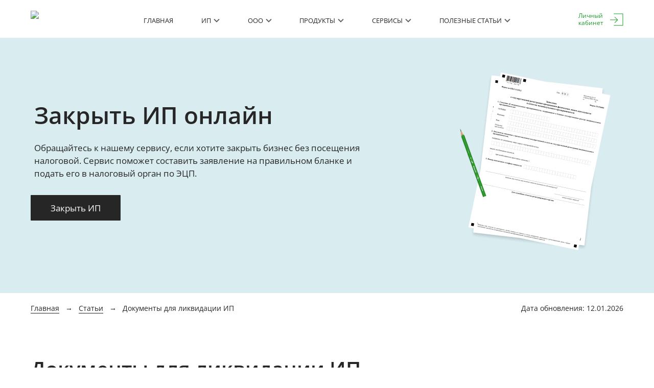

--- FILE ---
content_type: text/html;charset=UTF-8
request_url: https://sbreg.ru/zakryt-ip-dokumenty.do
body_size: 19961
content:








    
    
    
    
    
















<!DOCTYPE html>
<html lang="ru">
<head>
    <meta name="description" content="Документы для ликвидации ИП - какой пакет документов необходимо собрать для ликвидации индивидуального предпринимателя в 2026 году">
    <meta name="keywords" content="">

    

<meta http-equiv="content-type" content="text/html; charset=UTF-8">
<meta http-equiv="X-UA-Compatible" content="IE=edge">
<meta name="viewport" content="width=device-width, initial-scale=1.0">
<meta name="apple-mobile-web-app-capable" content="yes">
<meta name="apple-mobile-web-app-status-bar-style" content="black">
<meta name="author" content="">

<link rel="canonical" href="https://sbreg.ru/zakryt-ip-dokumenty.do">
<link rel="icon" type="image/x-icon" href="/favicon.ico">
<link rel="icon" type="image/png" href="/favicon.png" sizes="16x16">

    <link rel="icon" type="image/svg+xml" href="favicon.svg" sizes="120x120">

    <link rel="stylesheet" href="/css/stylesheet-e9f59675dc.css">

    <script type="text/javascript" src="js/utm.js"></script>

    <link rel="preload" href="/fonts/opensans/hinted-OpenSans-Regular.woff" as="font" crossorigin="anonymous">
    <link rel="preload" href="/fonts/opensans/hinted-OpenSans-SemiBold.woff" as="font" crossorigin="anonymous">

    <link rel="preload" href="/js/jquery-3.7.1-min.js" as="script">
    
        <link rel="preload" href="/less/themes/sberreg/backgrounds/pic_action_ie_close.png" as="image" crossorigin="anonymous">
    

    <title>Документы для ликвидации ИП 2026 году</title>

    <script src="https://www.google.com/recaptcha/api.js?onload=onloadCallback&render=explicit" async defer></script>
<script type="text/javascript">
  var onloadCallback = function () {
    window.regmeReCaptcha = true;
  }
</script>

</head>
<body>

<div class="main-container">
    <!-- Header start -->
    



















<div class="header">
    <input type="hidden" id="userLogin" value=""/>
    <div class="header-bg">
        <div class="container">
            <div class="row">
                <div class="col-xs-6 col-sm-6 col-md-2 col-lg-2 ">
                    <div class="logo">
                        <a href="/"><img src="/images/sberreg/logo_header.png"/></a>
                    </div>
                </div>
                <div class="col-xs-6 col-sm-6 col-md-8 col-lg-8">
                    <nav class="navbar">
                        <div class="navbar-header">
                            <button aria-controls="navbar" data-target="#navbar-burgermenu-mobile"
                                    data-toggle="collapse" class="navbar-toggle collapsed" type="button">
                                <span class="sr-only">Sberreg</span>
                                <span class="icon-bar"></span>
                                <span class="icon-bar"></span>
                                <span class="icon-bar"></span>
                            </button>
                            <div class="collapse navbar-collapse" id="navbar-burgermenu">
                                <ul class="nav navbar-nav">
                                    <li >
                                        <a href="/" title="На главную">Главная</a>
                                    <li >
                                        <a href="javascript:void(0)" id="dLabel" data-toggle="dropdown" aria-haspopup="true"
                                           aria-expanded="false">ИП&nbsp;<i class="icon-angle-down"></i></a>
                                        <ul class="dropdown-menu" aria-labelledby="dLabel">
                                            <li><a href="/regform.do" title="Р24001">Регистрация ИП онлайн</a></li>
                                            <li><a href="/egrip_changes.do" title="Р24001">Внести изменения в ИП онлайн</a></li>
                                            <li><a href="/closeip.do" title="Р26001">Закрыть ИП онлайн</a></li>
                                            <li><a href="/declaration-usn.do" target="_blank" title="Декларация УСН">Декларация ИП на УСН</a></li>
                                            <li><a href="/patent-ip.do" target="_blank" title="Патент для ИП">Патент для ИП</a></li>
                                        </ul>
                                    </li>
                                    <li >
                                        <a href="javascript:void(0)" id="dLabel" data-toggle="dropdown" aria-haspopup="true"
                                           aria-expanded="false">ООО&nbsp;<i class="icon-angle-down"></i></a>
                                        <ul class="dropdown-menu" aria-labelledby="dLabel">
                                            <li><a href="/llc_regform.do" title="Р21001">Регистрация ООО онлайн</a></li>
                                            <li><a href="/egrul_changes.do" title="Р24001">Внести изменения в ООО онлайн</a></li>
                                            <li><a href="/closellc.do" target="_blank" title="Ликвидация ООО онлайн">Ликвидация ООО онлайн</a></li>
                                            <li><a href="/declaration-usn.do" target="_blank" title="Декларация УСН">Декларация ООО на УСН</a></li>
                                        </ul>
                                    </li>
                                    <li >
                                        <a href="javascript:void(0)" id="dLabel" data-toggle="dropdown"
                                           aria-haspopup="true" aria-expanded="false">Продукты&nbsp;<i
                                                class="icon-angle-down"></i></a>
                                        <ul class="dropdown-menu" aria-labelledby="dLabel">
                                            <li><a href="/otkrytie-raschetnogo-scheta.do" title="Счёт для бизнеса">Счёт для бизнеса</a></li>
                                            <li><a href="/legkij-start.do" title='РКО "Лёгкий старт"'>РКО "Лёгкий старт"</a></li>
                                            <li><a href="/oborotnyj-kredit.do" title="Кредит для бизнеса">Кредит для бизнеса</a></li>
                                            <li><a href="/internet-acquiring.do" title="Интернет-эквайринг">Интернет-эквайринг</a></li>
                                        </ul>
                                    </li>
                                    <li>
                                        <a id="dLabel" href="javascript:void(0)" data-toggle="dropdown" aria-haspopup="true" aria-expanded="false">Сервисы&nbsp;<i class="icon-angle-down"></i></a>
                                        <ul class="dropdown-menu" aria-labelledby="dLabel">
                                            <li><a href="/declaration-usn.do" target="_blank" title="Декларация УСН">Декларация УСН</a></li>
                                            <li><a href="/kalkulyator-strakhovykh-vznosov.do" target="_blank" title="Калькулятор страховых взносов">Калькулятор страховых взносов</a></li>
                                            <li><a href="/kalkulyator-nalogov-usn.do" target="_blank" title="Калькулятор налогов УСН">Калькулятор налогов УСН</a></li>
                                            <li><a href="/uznat-nalogovuyu-po-inn-familii-ip-nazvaniyu-ooo.do" target="_blank" title="Поиск ФНС по ИП или ООО">Поиск ФНС по ИП или ООО</a></li>
                                            <li><a href="/uznat-nalogovuyu-po-adresu-registratsii-ip-ooo.do" target="_blank" title="Поиск ФНС по адресу">Поиск ФНС по адресу</a></li>
                                            <li><a href="/uznat-kod-nalogovogo-organa-ifns.do" target="_blank" title="Поиск кода ФНС">Поиск кода ФНС</a></li>
                                            <li><a href="/uznat-kod-oktmo-nalogovoy.do" target="_blank" title="Поиск ОКТМО ФНС">Поиск ОКТМО ФНС</a></li>
                                            <li><a href="/podobrat-okved.do" target="_blank" title="Подбор ОКВЭД">Подбор ОКВЭД</a></li>
                                            <li><a href="/podobrat-tipovoj-ustav.do" target="_blank" title="Подбор типового устава">Подбор типового устава</a></li>
                                            <li><a href="/search-inn-by-passport.do" target="_blank" title="Поиск ИНН по паспорту">Поиск ИНН по паспорту</a></li>
                                            <li><a href="/search-patent-activities.do" target="_blank" title="Поиск патента по региону">Поиск патента по региону</a></li>
                                        </ul>
                                    </li>
                                    <li >
                                        <a id="dLabel" href="/poleznye-stati.do" data-toggle="dropdown" aria-haspopup="true" aria-expanded="false">Полезные статьи&nbsp;<i class="icon-angle-down"></i></a>
                                        <ul class="dropdown-menu" aria-labelledby="dLabel">
                                            <li><a href="/poleznye-stati.do" title="Все статьи">Все статьи</a></li>
                                            <li class="divider"></li>
                                            <li><a href="/registraciya-ip-poshagovaya-instrukciya.do" title="Как открыть ИП">Как открыть ИП</a></li>
                                            <li><a href="/registraciya-ip-cherez-mfc.do" title="Регистрация ИП через МФЦ">Регистрация ИП через МФЦ</a></li>
                                            <li class="divider"></li>
                                            <li><a href="/registraciya-ooo-poshagovaya-instrukciya.do" title="Как открыть ООО">Как открыть ООО</a></li>
                                            <li><a href="/stoimost-registracii-ooo.do" title="Цена регистрации ООО">Цена регистрации ООО</a></li>
                                            <li><a href="/instrukciya-po-smene-yuridicheskogo-adresa-ooo.do" title="Смена юридического адреса ООО">Смена юридического адреса ООО</a></li>
                                        </ul>
                                    </li>
                                </ul>
                            </div>
                        </div><!--.navbar-header-->
                    </nav>
                </div>
                <div class="col-xs-7 col-sm-9 col-md-2 col-lg-2 user_panel_holder hidden-sm hidden-xs">
                    
                        
                        
                            <button class="btn loginButton" data-toggle="modal" href="#modal-login"
                                    id="open-login-button">Личный<br>кабинет
                            </button>
                            <span class="login-block btn-group hidden" style="position: relative">
                                  <a  href="/account" class="user_email"><span
                                          class="text"></span></a>
                            </span>
                            
                            
                            
                            
                        
                    
                </div>
            </div>
        </div>
    </div>
    <div class="container">
        <div class="row">
            <div class="col-xs-12 col-sm-12 user_panel_holder hidden-lg hidden-md">
                
                    
                    
                        <button class="btn loginButton" data-toggle="modal" href="#modal-login" id="open-login-button">
                            Личный <br>кабинет
                        </button>
                        <span class="login-block btn-group hidden" style="position: relative">
                              <a  href="/account" class="user_email"><span
                                      class="text"></span></a>
                        </span>
                    
                
            </div>
        </div>
    </div>

    <nav class="navbar hidden-md hidden-lg">
        <div class="navbar-header">
            <div class="collapse navbar-collapse" id="navbar-burgermenu-mobile">
                <div class="container">
                    <div class="row">
                        <div class="col-xs-12 col-sm-12">
                            <ul class="nav navbar-nav">
                                <li >
                                    <a href="/" title="На главную">Главная</a>
                                <li >
                                    <a href="javascript:void(0)" id="dLabel" data-toggle="dropdown" aria-haspopup="true"
                                       aria-expanded="false">ИП&nbsp;<i class="icon-angle-down"></i></a>
                                    <ul class="dropdown-menu" aria-labelledby="dLabel">
                                        <li><a href="/regform.do" title="Р24001">Регистрация ИП онлайн</a></li>
                                        <li><a href="/egrip_changes.do" title="Р24001">Внести изменения в ИП онлайн</a></li>
                                        <li><a href="/closeip.do" title="Р26001">Закрыть ИП онлайн</a></li>
                                        <li><a href="/declaration-usn.do" target="_blank" title="Декларация УСН">Декларация ИП на УСН</a></li>
                                        <li><a href="/patent-ip.do" target="_blank" title="Патент для ИП">Патент для ИП</a></li>
                                    </ul>
                                </li>
                                <li >
                                    <a href="javascript:void(0)" id="dLabel" data-toggle="dropdown" aria-haspopup="true"
                                       aria-expanded="false">ООО&nbsp;<i class="icon-angle-down"></i></a>
                                    <ul class="dropdown-menu" aria-labelledby="dLabel">
                                        <li><a href="/llc_regform.do" title="Р21001">Регистрация ООО онлайн</a></li>
                                        <li><a href="/egrul_changes.do" title="Р24001">Внести изменения в ООО онлайн</a></li>
                                        <li><a href="/closellc.do" target="_blank" title="Ликвидация ООО онлайн">Ликвидация ООО онлайн</a></li>
                                        <li><a href="/declaration-usn.do" target="_blank" title="Декларация УСН">Декларация ООО на УСН</a></li>

                                    </ul>
                                </li>
                                <li >
                                    <a href="javascript:void(0)" id="dLabel" data-toggle="dropdown"
                                       aria-haspopup="true" aria-expanded="false">Продукты&nbsp;<i
                                            class="icon-angle-down"></i></a>
                                    <ul class="dropdown-menu" aria-labelledby="dLabel">
                                        <li><a href="/otkrytie-raschetnogo-scheta.do" title="Счёт для бизнеса">Счёт для бизнеса</a></li>
                                        <li><a href="/legkij-start.do" title='РКО "Лёгкий старт"'>РКО "Лёгкий старт"</a></li>
                                        <li><a href="/oborotnyj-kredit.do" title="Кредит для бизнеса">Кредит для бизнеса</a></li>
                                        <li><a href="/internet-acquiring.do" title="Интернет-эквайринг">Интернет-эквайринг</a></li>
                                    </ul>
                                </li>
                                <li>
                                    <a id="dLabel" href="javascript:void(0)" data-toggle="dropdown" aria-haspopup="true" aria-expanded="false">Сервисы&nbsp;<i class="icon-angle-down"></i></a>
                                    <ul class="dropdown-menu" aria-labelledby="dLabel">
                                        <li><a href="/declaration-usn.do" target="_blank" title="Декларация УСН">Декларация УСН</a></li>
                                        <li><a href="/kalkulyator-strakhovykh-vznosov.do" target="_blank" title="Калькулятор страховых взносов">Калькулятор страховых взносов</a></li>
                                        <li><a href="/kalkulyator-nalogov-usn.do" target="_blank" title="Калькулятор налогов УСН">Калькулятор налогов УСН</a></li>
                                        <li><a href="/uznat-nalogovuyu-po-inn-familii-ip-nazvaniyu-ooo.do" target="_blank" title="Поиск ФНС по ИП или ООО">Поиск ФНС по ИП или ООО</a></li>
                                        <li><a href="/uznat-nalogovuyu-po-adresu-registratsii-ip-ooo.do" target="_blank" title="Поиск ФНС по адресу">Поиск ФНС по адресу</a></li>
                                        <li><a href="/uznat-kod-nalogovogo-organa-ifns.do" target="_blank" title="Поиск кода ФНС">Поиск кода ФНС</a></li>
                                        <li><a href="/uznat-kod-oktmo-nalogovoy.do" target="_blank" title="Поиск ОКТМО ФНС">Поиск ОКТМО ФНС</a></li>
                                        <li><a href="/podobrat-okved.do" target="_blank" title="Подбор ОКВЭД">Подбор ОКВЭД</a></li>
                                        <li><a href="/podobrat-tipovoj-ustav.do" target="_blank" title="Подбор типового устава">Подбор типового устава</a></li>
                                        <li><a href="/search-inn-by-passport.do" target="_blank" title="Поиск ИНН по паспорту">Поиск ИНН по паспорту</a></li>
                                        <li><a href="/search-patent-activities.do" target="_blank" title="Поиск патента по региону">Поиск патента по региону</a></li>
                                    </ul>
                                </li>
                                <li >
                                    <a id="dLabel" href="/poleznye-stati.do" data-toggle="dropdown" aria-haspopup="true" aria-expanded="false">База знаний&nbsp;<i class="icon-angle-down"></i></a>
                                    <ul class="dropdown-menu" aria-labelledby="dLabel">
                                        <li><a href="/poleznye-stati.do" title="Все статьи">Все статьи</a></li>
                                        <li class="divider"></li>
                                        <li><a href="/registraciya-ip-poshagovaya-instrukciya.do" title="Как открыть ИП">Как открыть ИП</a></li>
                                        <li><a href="/registraciya-ip-cherez-mfc.do" title="Регистрация ИП через МФЦ">Регистрация ИП через МФЦ</a></li>
                                        <li class="divider"></li>
                                        <li><a href="/registraciya-ooo-poshagovaya-instrukciya.do" title="Как открыть ООО">Как открыть ООО</a></li>
                                        <li><a href="/stoimost-registracii-ooo.do" title="Цена регистрации ООО">Цена регистрации ООО</a></li>
                                        <li><a href="/instrukciya-po-smene-yuridicheskogo-adresa-ooo.do" title="Смена юридического адреса ООО">Смена юридического адреса ООО</a></li>
                                    </ul>
                                </li>
                            </ul>
                        </div>
                    </div>
                </div>
            </div>
        </div><!--.navbar-header-->
    </nav>
</div>




    <!-- Header end -->

    
    
    <div class="content inner">
        
        
            


            
        <input type="hidden" id="relevance" value="7000">
        <div class="mainSectionContent articles ie-close">
            <div class="container">
                <div class="row">
                    <div class="col-xs-12 col-sm-12 col-md-7 col-lg-7">
                        <div class="mainSectionContent--text">
                            <div class="mainSectionContent--title">Закрыть ИП онлайн</div>
                            <div class="mainSectionContent--description"> Обращайтесь к нашему сервису, если хотите закрыть бизнес без посещения налоговой. Сервис поможет составить заявление на правильном бланке и подать его в налоговый орган по ЭЦП.
                            </div>
                            <div class="landing-buttons-group">
                                <a href="/zakrytie-ip-online.do" class="btn btn-primary" target="_blank">Закрыть ИП</a>
                            </div>
                        </div>
                    </div>
                </div>
            </div>
        </div>
        <div class="container">
            <div class="row">
                <div class="col-xs-12 col-sm-12 col-md-12 col-lg-6">
                    <div class="breadcrumbs">
                        <ol itemscope itemtype="https://schema.org/BreadcrumbList">
                            <li itemprop="itemListElement" itemtype="https://schema.org/ListItem" itemscope>
                                <a itemprop="item" href="/"><span itemprop="name">Главная</span></a>
                                <meta itemprop="position" content="1"/>
                            </li>
                            <li itemprop="itemListElement" itemtype="https://schema.org/ListItem" itemscope>
                                <a itemprop="item" href="/poleznye-stati.do"><span itemprop="name">Статьи</span></a>
                                <meta itemprop="position" content="2"/>
                            </li>
                            <li itemprop="itemListElement" itemtype="https://schema.org/ListItem" itemscope>
                                <a itemprop="item" href="/zakryt-ip-dokumenty.do" class="disactive"><span itemprop="name">Документы для ликвидации ИП</span></a>
                                <meta itemprop="position" content="3"/>
                            </li>
                        </ol>
                    </div>
                </div>
                <div class="col-xs-12 col-sm-12 col-md-12 col-lg-6">
                    <div class="update-date">
                        Дата обновления: <span id="update-date"></span>
                    </div>
                </div>
            </div>
        </div>
        <div class="container">
            <div class="static">
                <div class="row">
                    <div class="col-xs-12 col-sm-12 col-md-12 col-12">
                        <h1>Документы для ликвидации ИП</h1>
                        <div class="article-info">
                            <ul>
                                <li class="date"><span data-date="23.06.2022">23 июня 2022</span></li>
                                <li class="view">Просмотров: <span></span></li>
                                <li class="author">Автор статьи: <span>sbreg</span></li>
                            </ul>
                        </div>
                        <div class="annotation">Ставит на учет и снимает с учета индивидуальных предпринимателей налоговая служба. Поэтому, когда ИП решил ликвидировать бизнес, именно в ФНС ему нужно подать документы для закрытия.
                        </div>
                        <div class="article-content">
                            <div class="content">Содержание:</div>
                            <ol>
                                <li><a class="dotted" href="#title-1">Список документов для ликвидации ИП</a></li>
                                <li><a class="dotted" href="#title-2">Куда подавать документы для закрытия ИП в 2022 году</a></li>
                            </ol>
                        </div>
                        <p>ИП в 2022 году готовит на снятие с учета всего один обязательный документ – речь о заявлении по форме № Р26001. Могут понадобиться и другие документы - это зависит от того, каким путем они попадут в налоговую, и кто будет их подавать. Как правильно собрать пакет документов для ФНС, и какими способами удобнее его передать в налоговую инспекцию – читайте в статье.</p>
                        <h2 id="title-1">1. Список документов для ликвидации ИП</h2>
                        <p>Какие документы нужны, чтобы закрыть ИП, законодатель указал в ч. 1 ст. 22.3 ФЗ "О государственной регистрации юридических лиц и индивидуальных предпринимателей". В этой норме перечисляются заявление, платежный документ на госпошлину, справка из ПФР. Конечно, всегда при личной подаче пригодится еще и паспорт.</p>
                        <h3>Заявление</h3>
                        <p>Главный документ из указанного выше перечня - это заявление по форме № Р26001. Бланк для заполнения содержит всего две страницы. Казалось бы, будет легко подготовить заявление самостоятельно. Но помните, что в налоговой документы сканируются автоматически, и даже один неверно внесенный символ может стать причиной отказа в закрытии ИП.</p>
                        <div class="row ">
                            <div class="col-xs-12 col-sm-3">
                                    <div class="wrapper-img">
                                        <a href="/docs/examples/R26001/pages/R26001_filled_page_1.png" target="_blank"><img src="/docs/examples/R26001/previews/R26001_preview_page_1.png"></a>
                                        <p class="hint">Лист 001. Пример заполнения </p>
                                    </div>
                            </div>
                            <div class="col-xs-12 col-sm-3">
                                <div class="wrapper-img">
                                    <a href="/docs/examples/R26001/pages/R26001_filled_page_2.png" target="_blank"><img src="/docs/examples/R26001/previews/R26001_preview_page_2.png"></a>
                                    <p class="hint">Лист 002. Пример заполнения</p>
                                </div>
                            </div>
                        </div>
                        <p>Вот, что должен знать индивидуальный предприниматель, который решил самостоятельно заполнить форму Р26001:</p>
                        <ul class="with-marker">
                            <li>Скачайте новый бланк формы № Р26001, периодически в него вносятся изменения.</li>
                            <li>Изучите предварительно правила заполнения формы, а именно: нужно вносить только один символ в одну клетку, нельзя перечеркивать оставшиеся пустыми графы, при заполнении на бумаге от руки следует писать черной, синей или фиолетовой пастой, а при заполнении на ПК применяйте шрифт Courier New 18-го размера, любой российский номер начинайте писать с +7 и не используйте скобки и черточки, вносите исключительно заглавные буквы.</li>
                            <li>На листе 001 укажите свои ФИО и ОГРНИП точь-в-точь как они внесены в ЕГРИП. В пункте 2 укажите адрес электронной почты, чтобы на него ФНС прислала сообщение о том, что ИП закрыто (или не закрыто). При желании проставьте отметку о получении документа от ФНС на бумаге. В пункте 3 впишите свой номер, а подпись и ФИО надо ставить в присутствии сотрудника, принимающего документы. При онлайн-подаче эти строки заменит ЭЦП. На листе 002 заявителю ничего писать не нужно.</li>
                            <li>Если вы будете подавать заявление по почте или через представителя в МФЦ или ИФНС, то заранее заверьте у нотариуса подлинность вашей подписи.</li>
                        </ul>
                        <div class="read-more-block">
                            <span class="more">Подробнее:</span>
                            <a href="/zakryt-ip-zayavlenie-p26001.do" target="_blank">Как заполнить заявление Р26001</a>
                        </div>
                        <h3>Квитанция об оплате госпошлины</h3>
                        <p>Начнём с того, что государственный сбор за совершение такого регистрационного действия, как снятие ИП с учета, платится не во всех случаях. Так, освобождаются от него заявители, подающие в электронном виде документы для закрытия ИП.</p>
                        <p>В 2022 году размер госпошлины составляет 160 руб. Тем индивидуальным предпринимателям, кто направляет документы на бумаге, то есть непосредственно посещая ИФНС, МФЦ или отправляя по почте, оплатить пошлину надо заранее. Факт уплаты налоговый инспектор сможет проверить самостоятельно по рабочим каналам. Несмотря на это, рекомендуем все-таки не надеяться на успешную проверку оплаты налоговой и приложить квитанцию к пакету документов.</p>
                        <div class="read-more-block">
                            <span class="more">Подробнее:</span>
                            <a href="/zakryt-ip-gosposhlina.do" target="_blank">Как оплатить госпошлину при закрытии ИП</a>
                        </div>
                        <h3>Справка из ПФР</h3>
                        <p>Справку из Пенсионного фонда о том, что бизнесмен-работодатель передал необходимые сведения, можно и не включать в перечень документов на ликвидацию. Об этом сообщает и сама налоговая на своем официальном портале. Дело в том, что региональное отделение ПФР и налоговые инспекции взаимодействуют между собой. Поэтому ИФНС сможет получить необходимые данные от местного отделения фонда в режиме онлайн. Непредоставление такой справки не будет служить причиной отказа в закрытии ИП из-за некомплектности документов.</p>
                        <div class="alert-information"><b>Помните:</b> Если список документов для ликвидации ИП в бумажном виде за вас будет подавать представитель, нужно предоставить ему такие полномочия. А именно, в ИФНС или в МФЦ сотрудник потребует доверенность, подтверждающую ваше волеизъявление. Поэтому заранее оформите такой документ на доверенное лицо у нотариуса. Будет лучше, если кроме возможности подать за вас документы, вы разрешите представителю еще и получить документы от налоговой в бумажном виде - если это необходимо.</div>
                        <div class="section-action ie">
                            <div class="row">
                                <div class="col-xs-12 col-sm-12 col-md-5 col-lg-4 pull-right">
                                    <div class="action-img">
                                        <img src="/images/sberreg/pic_action_ie_close.png" alt="Документы для внесения изменений в ЕГРИП" title="Документы для внесения изменений в ЕГРИП">
                                    </div>
                                </div>
                                <div class="col-xs-12 col-sm-12 col-md-7 col-lg-8 pull-right">
                                    <div class="landing-title">Нужно закрыть ИП?</div>
                                    <div class="text">
                                        Онлайн-сервис в партнерстве со Сбербанком сам заполнит заявление Р26001 по новым правилам и другие документы. Направьте их онлайн через сайт или скачайте для самостоятельной подачи.
                                    </div>
                                    <div class="landing-buttons-group hidden-xs hidden-sm hidden-md">
                                        <a href="/zakrytie-ip-online.do" target="_blank" class="btn btn-primary">Ликвидация ИП онлайн</a><!--
--><a href="/closeip.do" target="_blank" class="btn btn-default move_to_form_ie_close_from_static">Подготовить документы</a>
                                    </div>
                                </div>
                            </div>
                            <div class="row hidden-lg">
                                <div class="col-xs-12 col-sm-12 col-md-12 col-lg-12">
                                    <div class="landing-buttons-group">
                                        <a href="/zakrytie-ip-online.do" target="_blank" class="btn btn-primary">Ликвидация ИП онлайн</a><!--
--><a href="/closeip.do" target="_blank" class="btn btn-default move_to_form_ie_close_from_static">Подготовить документы</a>
                                    </div>
                                </div>
                            </div>
                        </div>
                        <h2 id="title-2">2. Куда подавать документы для закрытия ИП в 2022 году</h2>
                        <p>Вы понесете документы в инспекцию лично? Для этого надо находиться в своем регионе, заранее оплатить пошлину и выделить время на дорогу до ИФНС и прием. Отправите их онлайн? Для этого нужна КЭП или готовность заплатить нотариусу. Вы в другом городе и хотите воспользоваться почтой? Потребуется особая подготовка документов.</p>
                        <p>Как видите, любой способ подачи влияет на порядок оформления пакета документов на снятие ИП с учета. Поэтому, прежде чем готовить заявление Р26001, определитесь, как будете взаимодействовать с налоговой.</p>
                        <h3>Подача документов онлайн</h3>
                        <ul class="with-marker">
                            <li>С помощью <a href="/zakrytie-ip-online.do" target="_blank">онлайн-сервиса</a> в партнерстве со Сбербанком. Вам нужно будет лишь указать свои данные, а система сама правильно внесет их в актуальный бланк Р26001 и сама через 15 минут отправит онлайн в ИФНС. Не нужно заботиться о том, куда подавать, - сервис сам определит подходящую вам инспекцию. Понадобится ПК с доступом в интернет и квалифицированная электронная подпись. Пошлину платить не надо, а документы поступят в налоговую уже в день отправки. Это быстро, удобно и надежно!</li>
                            <li>Через нотариуса. Он направит документы онлайн со своей ЭЦП. Лучше записаться на прием в контору заранее, прийти туда надо будет лично. Услуги нотариуса платные. Пошлина не платится. Если результат обращения от ФНС (лист записи ЕГРИП о закрытии ИП или уведомление об отказе) хотите получить на бумаге, то нужно будет снова прийти к нотариусу, он сам распечатает и заверит такой документ.</li>
                        </ul>
                        <h3>Подача документов в бумажном виде</h3>
                        <ul class="with-marker">
                            <li>Путем непосредственного посещения налоговой инспекции. Любая не подойдет, нужна именно регистрирующая ИФНС в регионе вашей прописки. Как правило, она одна на субъект. Заранее оплатите пошлину 160 руб. и распечатайте документы. Также, чтобы не терять время, лучше записаться на прием в удобные вам день и время.</li>
                            <li>Через многофункциональный центр. Несмотря на то, что документы нужно принести на бумаге, пошлина не платится, потому что сотрудник переведет их в электронный вид и передаст в ИФНС онлайн. Обратиться можно в любое отделение МФЦ в субъекте своей прописки. МФЦ удобны, они служат посредником между заявителями и гос. органами, поэтому очень востребованы - в них почти всегда очереди. Запишитесь на прием заранее.</li>
                            <li>Почтовой пересылкой. В этом случае надо оплатить госпошлину 160 рублей и подписать заявление Р26001 в присутствии нотариуса, чтобы он заверил подлинность подписи ИП. Перечень документов (квитанцию об оплате сбора и заявление) надо вложить в один конверт и оформить на Почте России ценное письмо с описью вложений. Если документы нужно доставить по Москве, то есть вариант быстрее - воспользоваться доставкой некоторых курьерских служб.</li>
                        </ul>
                        <div class="alert-information"><b>Важно:</b> С момента поступления документов на закрытие ИП в ИФНС ждите 5 рабочих дней. На 6-й ФНС пришлет документ с результатом. Однако подавая документы на бумаге через почту или МФЦ, прибавьте к указанному сроку еще несколько дней на доставку документов до налоговой.</div>
                        <div class="section-action ie">
                            <div class="row">
                                <div class="col-xs-12 col-sm-12 col-md-5 col-lg-4 pull-right">
                                    <div class="action-img">
                                        <img src="/images/sberreg/pic_action_ie_close.png" alt="">
                                    </div>
                                </div>
                                <div class="col-xs-12 col-sm-12 col-md-7 col-lg-8 pull-right">
                                    <div class="landing-title">Закройте ИП с первого раза</div>
                                    <div class="text">
                                        В этом поможет онлайн-сервис в партнерстве со Сбером. Система возьмет на себя заботы по подготовке и подаче документов. Просто оставьте заявку.
                                    </div>
                                    <div class="landing-buttons-group hidden-xs hidden-sm hidden-md">
                                        <a href="/zakrytie-ip-online.do" target="_blank" class="btn btn-primary">Закрыть ИП онлайн</a>
                                    </div>
                                </div>
                            </div>
                            <div class="row hidden-lg">
                                <div class="col-xs-12 col-sm-12 col-md-12 col-lg-12">
                                    <div class="landing-buttons-group">
                                        <a href="/zakrytie-ip-online.do" target="_blank" class="btn btn-primary">Закрыть ИП онлайн</a>
                                    </div>
                                </div>
                            </div>
                        </div>
                        <div class="read-more-block">
                            <span class="more">Читайте также:</span>
                            <ul class="with-marker">
                                <li><a href="/zakryt-ip-onlajn.do" target="_blank">Подробнее обо всех шагах закрытия ИП</a></li>
                                <li><a href="/zakryt-ip-mfc.do" target="_blank">Как закрыть ИП через МФЦ</a></li>
                                <li><a href="/zakryt-ip-pod-klych.do" target="_blank">Сколько стоит ликвидировать ИП</a></li>
                                    </ul>
                                </div>
                            </div>
                        </div>
                    </div>
                    </div>

        <script type="application/ld+json">
            {
                "@context": "https://schema.org",
                "@type": "Article",
                "description": "\n Документы для ликвидации ИП - какой пакет документов необходимо собрать для ликвидации индивидуального предпринимателя в 2026 году\n",
                "mainEntityOfPage": "https://sbreg.ru/zakryt-ip-dokumenty.do",
                "dateModified": "2022-06-23",
                "headline": "Документы для ликвидации ИП",
                "articleBody": "Ставит на учет и снимает с учета индивидуальных предпринимателей налоговая служба. Поэтому, когда ИП решил ликвидировать бизнес, именно в ФНС ему нужно подать документы для закрытия. ИП в 2022 году готовит на снятие с учета всего один обязательный документ – речь о заявлении по форме № Р26001. Могут понадобиться и другие документы - это зависит от того, каким путем они попадут в налоговую, и кто будет их подавать. Как правильно собрать пакет документов для ФНС, и какими способами удобнее его передать в налоговую инспекцию – читайте в статье. Содержание: Список документов для ликвидации ИП Куда подавать документы для закрытия ИП в 2022 году 1. Список документов для ликвидации ИП Какие документы нужны, чтобы закрыть ИП, законодатель указал в ч. 1 ст. 22.3 ФЗ 'О государственной регистрации юридических лиц и индивидуальных предпринимателей'. В этой норме перечисляются заявление, платежный документ на госпошлину, справка из ПФР. Конечно, всегда при личной подаче пригодится еще и паспорт. Заявление Главный документ из указанного выше перечня - это заявление по форме № Р26001. Бланк для заполнения содержит всего две страницы. Казалось бы, будет легко подготовить заявление самостоятельно. Но помните, что в налоговой документы сканируются автоматически, и даже один неверно внесенный символ может стать причиной отказа в закрытии ИП. Вставить две картинки двух листов формы Р26001 Лист 001. Пример заполнения          Лист 001. Пример заполнения Вот, что должен знать индивидуальный предприниматель, который решил самостоятельно заполнить форму Р26001: Скачайте новый бланк формы № Р26001, периодически в него вносятся изменения. Изучите предварительно правила заполнения формы, а именно: нужно вносить только один символ в одну клетку, нельзя перечеркивать оставшиеся пустыми графы, при заполнении на бумаге от руки следует писать черной, синей или фиолетовой пастой, а при заполнении на ПК применяйте шрифт Courier New 18-го размера, любой российский номер начинайте писать с +7 и не используйте скобки и черточки, вносите исключительно заглавные буквы. На листе 001 укажите свои ФИО и ОГРНИП точь-в-точь как они внесены в ЕГРИП. В пункте 2 укажите адрес электронной почты, чтобы на него ФНС прислала сообщение о том, что ИП закрыто (или не закрыто). При желании проставьте отметку о получении документа от ФНС на бумаге. В пункте 3 впишите свой номер, а подпись и ФИО надо ставить в присутствии сотрудника, принимающего документы. При онлайн-подаче эти строки заменит ЭЦП. На листе 002 заявителю ничего писать не нужно. Если вы будете подавать заявление по почте или через представителя в МФЦ или ИФНС, то заранее заверьте у нотариуса подлинность вашей подписи.  Подробнее: Как заполнить заявление Р26001 Квитанция об оплате госпошлины Начнём с того, что государственный сбор за совершение такого регистрационного действия, как снятие ИП с учета, платится не во всех случаях. Так, освобождаются от него заявители, подающие в электронном виде документы для закрытия ИП. В 2022 году размер госпошлины составляет 160 руб. Тем индивидуальным предпринимателям, кто направляет документы на бумаге, то есть непосредственно посещая ИФНС, МФЦ или отправляя по почте, оплатить пошлину надо заранее. Факт уплаты налоговый инспектор сможет проверить самостоятельно по рабочим каналам. Несмотря на это, рекомендуем все-таки не надеяться на успешную проверку оплаты налоговой и приложить квитанцию к пакету документов.  Подробнее: Как оплатить госпошлину при закрытии ИП Справка из ПФР Справку из Пенсионного фонда о том, что бизнесмен-работодатель передал необходимые сведения, можно и не включать в перечень документов на ликвидацию. Об этом сообщает и сама налоговая на своем официальном портале. Дело в том, что региональное отделение ПФР и налоговые инспекции взаимодействуют между собой. Поэтому ИФНС сможет получить необходимые данные от местного отделения фонда в режиме онлайн. Непредоставление такой справки не будет служить причиной отказа в закрытии ИП из-за некомплектности документов.  Помните: Если список документов для ликвидации ИП в бумажном виде за вас будет подавать представитель, нужно предоставить ему такие полномочия. А именно, в ИФНС или в МФЦ сотрудник потребует доверенность, подтверждающую ваше волеизъявление. Поэтому заранее оформите такой документ на доверенное лицо у нотариуса. Будет лучше, если кроме возможности подать за вас документы, вы разрешите представителю еще и получить документы от налоговой в бумажном виде - если это необходимо.  Нужно закрыть ИП? Онлайн-сервис в партнерстве со Сбербанком сам заполнит заявление Р26001 по новым правилам и другие документы. Направьте их онлайн через сайт или скачайте для самостоятельной подачи. Ликвидация ИП онлайн     Подготовить документы 2. Куда подавать документы для закрытия ИП в 2022 году Вы понесете документы в инспекцию лично? Для этого надо находиться в своем регионе, заранее оплатить пошлину и выделить время на дорогу до ИФНС и прием. Отправите их онлайн? Для этого нужна КЭП или готовность заплатить нотариусу. Вы в другом городе и хотите воспользоваться почтой? Потребуется особая подготовка документов. Как видите, любой способ подачи влияет на порядок оформления пакета документов на снятие ИП с учета. Поэтому, прежде чем готовить заявление Р26001, определитесь, как будете взаимодействовать с налоговой. Подача документов онлайн С помощью онлайн-сервиса в партнерстве со Сбербанком. Вам нужно будет лишь указать свои данные, а система сама правильно внесет их в актуальный бланк Р26001 и сама через 15 минут отправит онлайн в ИФНС. Не нужно заботиться о том, куда подавать, - сервис сам определит подходящую вам инспекцию. Понадобится ПК с доступом в интернет и квалифицированная электронная подпись. Пошлину платить не надо, а документы поступят в налоговую уже в день отправки. Это быстро, удобно и надежно! Через нотариуса. Он направит документы онлайн со своей ЭЦП. Лучше записаться на прием в контору заранее, прийти туда надо будет лично. Услуги нотариуса платные. Пошлина не платится. Если результат обращения от ФНС (лист записи ЕГРИП о закрытии ИП или уведомление об отказе) хотите получить на бумаге, то нужно будет снова прийти к нотариусу, он сам распечатает и заверит такой документ. Подача документов в бумажном виде Путем непосредственного посещения налоговой инспекции. Любая не подойдет, нужна именно регистрирующая ИФНС в регионе вашей прописки. Как правило, она одна на субъект. Заранее оплатите пошлину 160 руб. и распечатайте документы. Также, чтобы не терять время, лучше записаться на прием в удобные вам день и время. Через многофункциональный центр. Несмотря на то, что документы нужно принести на бумаге, пошлина не платится, потому что сотрудник переведет их в электронный вид и передаст в ИФНС онлайн. Обратиться можно в любое отделение МФЦ в субъекте своей прописки. МФЦ удобны, они служат посредником между заявителями и гос. органами, поэтому очень востребованы - в них почти всегда очереди. Запишитесь на прием заранее. Почтовой пересылкой. В этом случае надо оплатить госпошлину 160 рублей и подписать заявление Р26001 в присутствии нотариуса, чтобы он заверил подлинность подписи ИП. Перечень документов (квитанцию об оплате сбора и заявление) надо вложить в один конверт и оформить на Почте России ценное письмо с описью вложений. Если документы нужно доставить по Москве, то есть вариант быстрее - воспользоваться доставкой некоторых курьерских служб.  Важно: С момента поступления документов на закрытие ИП в ИФНС ждите 5 рабочих дней. На 6-й ФНС пришлет документ с результатом. Однако подавая документы на бумаге через почту или МФЦ, прибавьте к указанному сроку еще несколько дней на доставку документов до налоговой.  Читайте также: Подробнее обо всех шагах закрытия ИП  Закройте ИП с первого раза В этом поможет онлайн-сервис в партнерстве со Сбером. Система возьмет на себя заботы по подготовке и подаче документов. Просто оставьте заявку. Закрыть ИП онлайн ",
                "publisher": {
                    "@type": "Organization",
                    "name": "ООО \"Регми Софт\"",
                    "logo": {
                        "@type": "ImageObject",
                        "url": "https://sbreg.ru/images/sberreg/logo_header.png"
                    }
                },
                "author": [
                    {
                        "@type": "Organization",
                        "name": "sbreg"
                    }
                ]
            }
        </script>
    

        </div><!--.content-->


        <!-- Footer start -->

        


<div class="footer">
    <div class="footer-row">
        <div class="container">
            <div class="row">
                <div class="col-xs-12 col-sm-12 col-md-12 col-lg-7">
                    <div class="row">
                        <div class="col-xs-12 col-sm-6 col-md-4 col-lg-4">
                            <ul class="footer-menu">
                                <li>
                                    <a href="/">Главная</a>
                                </li>
                                <li>
                                    Открыть ИП
                                    <ul class="footer-submenu">
                                        <li><a href="/otkrytie-ip-online.do" title="Регистрация онлайн">Регистрация ИП онлайн</a></li>

										<li><a href="/regform.do" title="Р14001">Форма для регистрации ИП</a></li>
                                    </ul>
                                </li>
								<li>
									Открыть ООО
									<ul class="footer-submenu">
										<li><a href="/otkrytie-ooo-online.do" title="Регистрация онлайн">Регистрация ООО онлайн</a></li>

										<li><a href="/llc_regform.do" title="Р14001">Форма для регистрации ООО</a></li>
									</ul>
								</li>
								<li>
									Закрытие ИП
									<ul class="footer-submenu">
										<li><a href="/zakrytie-ip-online.do" target="_blank">Закрыть ИП онлайн</a></li>
										<li><a href="/closeip.do" title="Документы для закрытия ИП">Документы для закрытия ИП</a></li>
									</ul>
								</li>
								<li>
									Ликвидация ООО
									<ul class="footer-submenu">
										<li><a href="/likvidaciya-ooo-online.do" target="_blank">Ликвидировать ООО онлайн</a></li>
										<li><a href="/closellc.do" title="Документы для ликвидации ООО">Документы для ликвидации ООО</a></li>
									</ul>
								</li>
                            </ul>
						</div>
						<div class="col-xs-12 col-sm-6 col-md-12 col-lg-4">
							<ul class="footer-menu">
								<li>
									Изменение ИП
									<ul class="footer-submenu">
										<li><a href="/izmeneniya-v-ip-online.do" title="Внесение изменений в ИП онлайн">Внесение изменений в ИП онлайн</a></li>
										<li><a href="/egrip_changes.do" title="Документы для внесения изменений в ИП онлайн">Документы для изменений в ИП онлайн</a></li>
									</ul>
								</li>
								<li>
									Изменение ООО
									<ul class="footer-submenu">
										<li><a href="/izmeneniya-v-ooo-online.do" target="_blank">Внесение изменений в ООО онлайн</a></li>
										<li><a href="/egrul_changes.do" title="Документы для внесения изменений в ООО">Документы для изменений в ООО</a></li>
									</ul>
								</li>
								<li>
									Сервисы
									<ul class="footer-submenu">
										<li><a href="/zapolnit-deklaraciyu-usn.do" title="Декларация УСН">Декларация УСН</a></li>
										<li><a href="/declaration-usn.do" title="Форма для декларации УСН">Форма для декларации УСН</a></li>
										<li><a href="/zapolnit-zayavlenie-na-patent.do" title="Патент ИП">Патент ИП</a></li>
										<li><a href="/patent-ip.do" title="Форма для декларации УСН">Форма для патента ИП</a></li>
									</ul>
								</li>
                            </ul>
						</div>
						<div class="col-xs-12 col-sm-6 col-md-4 hidden-sm col-lg-4">
							<ul class="footer-menu">
								<li><a href="/poleznye-stati.do" title="База знаний">База знаний</a>
									<ul class="footer-submenu">
										<li><a href="/otkrytie-ip-inostrannomu-grazhdaninu.do" title="Открытие ИП иностранным гражданином">Открытие ИП иностранным гражданином</a></li>
										<li><a href="/stoimost-registracii-ooo.do" title="Стоимость регистрации ООО">Стоимость регистрации ООО</a></li>
										<li><a href="/soglasie-sobstvennika-pomeshcheniya-na-registraciyu-ooo.do" title="Согласие владельца помещения на регистрацию ООО">Согласие владельца помещения на регистрацию ООО</a></li>
										<li><a href="/protokol-obshchego-sobraniya-uchreditelej-ooo.do" title="Протокол общего собрания о создании ООО">Протокол общего собрания о создании ООО</a></li>
										<li><a href="/ustav-ooo-s-dvumya-i-bolee-uchreditelyami.do" title="Устав для ООО с несколькими учредителями">Устав для ООО с несколькими учредителями</a></li>
										<li><a href="/stoimost-registracii-ip.do" title="Стоимость регистрации ИП">Стоимость регистрации ИП</a></li>
										<li><a href="/vybiraem-yuridicheskij-adres-dlya-registracii-ooo.do" title="Правила выбора юр. адреса для регистрации ООО">Правила выбора юр. адреса для регистрации ООО</a></li>
										<li><a href="/kak-zapolnit-formu-r11001.do" title="Как заполнить Р11001 для регистрации ООО">Как заполнить Р11001 для регистрации ООО</a></li>
										<li><a href="/kvitanciya-na-oplatu-gosposhliny-za-registraciyu-ip.do" title="Квитанция на оплату госпошлины за регистрацию ИП">Квитанция на оплату госпошлины за регистрацию ИП</a></li>
									</ul>
								</li>
								<li><a href="/tariffs" target="_blank">Цены</a></li>
							</ul>
						</div>
					</div>
				</div>
				<div class="col-xs-12 col-sm-12 col-md-8 col-lg-5 text-right">
					<div class="footer-text">
						<p>Служба поддержки пользователей - <a href="mailto:support@sbreg.ru" target="_blank">support@sbreg.ru</a></p>
						<p>Сервис работает на платформе <a href="https://regme.online/" target="_blank">regme.online</a></p>
					</div>
					<div class="footer-text">
						<p><a href="/docs/agreements.pdf" target="_blank" rel="nofollow">Условия пользования сервисом</a></p>
						<p><a href="/docs/privacy.pdf" target="_blank" rel="nofollow">Условия обработки персональных данных</a></p>
					</div>
				</div>
			</div>
		</div>
	</div>
	<div class="footer-row footer-copyright">
		<div class="container">
			<div class="row">
				<div class="col-xs-12 col-sm-12 col-md-12 col-lg-12">
					<div class="footer-border">
						<p>2026&nbsp;© Сервис предоставляется ООО "Регми Софт" ИНН: 5836898474</p>
						<p>Банковские услуги предоставляет партнёр сервиса ПАО Сбербанк, лицензия ЦБ РФ №1481</p>
					</div>
				</div>
			</div>
		</div>
	</div>
</div>

        <!-- Footer end -->
    </div><!--.main-container-->


    <input type="hidden" id="userRole" value="">

    











<!--Вход через шапку-->
<div class="modal fade form" id="modal-login" tabindex="-1" role="dialog" aria-hidden="true" data-backdrop="static">
	<div id="authorization_modal"></div>
	<button type="button" class="close" data-dismiss="modal" aria-hidden="true">&times;</button>
	<script>
		window.regmeChangeHeader = async function (email) {
			await changeHeaderOnLogin(email);
		}
		window.regmeCustomer = 'sberreg';
	</script>
	<script src="/frontend/js/authorization.js"></script>
</div><!-- /.modal -->

    





		


<!--Авторизация при заполнении формы-->
<div class="modal fade form" id="modal-authorization" tabindex="-1" role="dialog" aria-hidden="true" data-backdrop="static">
	<div class="modal-header">
		<button type="button" class="close" data-dismiss="modal" aria-hidden="true">&times;</button>
		<h4 class="modal-title">Авторизация</h4>
	</div>
	<form id="authorization-form">
		<div class="modal-body">
			<div class="row">
				<div class="col-xs-12 col-sm-12 col-md-12 col-lg-12 form-group">
					<p>Пользователь с email <b><span id="authorization-mail-replace"></span></b> зарегистрирован.<br> Пожалуйста авторизуйтесь или укажите другой email в форме.</p>
				</div><!--.col-->
				<div class="col-xs-12 col-sm-12 col-md-12 col-lg-12 form-group">
					<label class="title control-label" for="logInMailAut">Email</label>
					<input type="text" class="form-control mail" name="logInMailAut" id="logInMailAut" value="" placeholder="name@domain.com">

				</div><!--.col-->
				<div class="col-xs-12 col-sm-12 col-md-12 col-lg-12 form-group">
					<label class="title control-label" for="logInPasswordAut">Пароль</label>
					<input type="password" class="form-control password" name="logInPasswordAut" id="logInPasswordAut" value="" placeholder="">
				</div><!--.col-->
				<div class="col-xs-12 col-sm-12 col-md-12 col-lg-12 form-group">
					<p><a href="#modal-forgotten" data-toggle="modal" class="pull-right">Забыли пароль?</a></p>
					<div class="clear-right"></div>
				</div><!--.col-->
				<div class="col-xs-12 col-sm-12 col-md-12 col-lg-12 form-group error-container">

				</div><!--.col-->
				<!--<div class="col-xs-12 col-sm-12 col-md-12 col-lg-12 form-group">
					<p class="italic">Или используйте одну из социальных сетей:</p>
					<ul class="list-unstyled log-in-social">
						<li>
							<a href="#" class="log-in fb"></a>
						</li>
						<li>
							<a href="#" class="log-in vk"></a>
						</li>
						<li>
							<a href="#" class="log-in ok"></a>
						</li>
					</ul>
				</div>--><!--.col-->
			</div><!--.row-->
			</div><!--.modal-body-->
		<div class="modal-footer">
			<button type="button" class="btn btn-default pull-left" data-dismiss="modal">Закрыть</button>
			<button class="btn btn-primary pull-right move-to-step" id="authorization-button" type="button">Войти</button>
			<div class="clear-both"></div>
		</div>
	</form>
</div><!-- /.modal -->

    




<!--Вход через шапку-->
<div class="modal fade form" id="modal-forgotten" tabindex="-1" role="dialog" aria-hidden="true" data-backdrop="static">
	<div class="modal-header">
		<button type="button" class="close" data-dismiss="modal" aria-hidden="true">&times;</button>
		<h4 class="modal-title">Восстановление пароля</h4>
	</div>
	<div class="modal-body overflow-visible">
		<form id="modal-forgotten-form">
			<div class="form-group">
				<p>Укажите email, на который был зарегистрирован пользователь.</p>
			</div>
			<div class="row">
				<div class="col-xs-12 col-sm-12 col-md-12 col-lg-12 form-group">
					<label class="title control-label" for="logInMail">Email</label>
					<input type="text" class="form-control mail" name="logInMail" id="logInMail" value="" placeholder="name@domain.com">
				</div><!--.col-->
				<div class="col-xs-12 col-sm-12 col-md-12 col-lg-12 form-group">
					<div class="row">
						<div class="col-xs-12 col-sm-6 col-md-6 col-lg-6">
							
						</div>
						<div class="col-xs-12 col-sm-6 col-md-6 col-lg-6">
							<a href="javascript:void(0)" data-dismiss="modal" class="pull-right">Авторизация</a>
						</div>
					</div>
					<div class="clear-right"></div>
				</div>
				<div class="col-xs-12 col-sm-12 col-md-12 col-lg-12 form-group error-container"></div>
			</div>
			<div class="modal-footer">
				<button class="btn btn-primary pull-right remind-password" type="button">Восстановить</button>
				<div class="clear-both"></div>
			</div>
		</form>
	</div>
</div>

    





<div class="modal fade fixed-width" id="old-brawser" tabindex="-1" role="dialog" aria-hidden="true" data-backdrop="static">
	<div class="modal-header">
		<button type="button" class="close" data-dismiss="modal" aria-hidden="true">&times;</button>
		<h4 class="modal-title">Ваш браузер устарел!</h4>
	</div>
	<div class="modal-body">
		<div class="row">
			<div class="col-md-12 col-xs-12 col-sm-12 col-lg-12 form-group">
				<h4>Вы используете устаревшее программное обеспечение!</h4>
				<p>Мы не можем гарантировать вам стабильную и корректную работу нашего сервиса, поэтому предлагаем установить один из следующих браузеров:</p>
				<div class="row">
					<div class="col-md-4 col-xs-12 col-sm-12 col-lg-4">
						<ul>
							<li><span><a href="https://www.mozilla.org/ru/firefox/new/">Mozilla Firefox 48+</a></span></li>
							<li><span><a href="https://www.google.ru/intl/ru/chrome/browser/">Google Chrome 50+</a></span></li>
							<li><span><a href="http://browser.yandex.ru/">Яндекс-браузер 16+</a></span></li>
						</ul>
					</div>
					<div class="col-md-4 col-xs-12 col-sm-12 col-lg-4">
						<ul>
							<li><span><a href="http://www.opera.com/ru">Opera 38+</a></span></li>
							<li><span><a href="https://www.microsoft.com/ru-ru/download/internet-explorer.aspx">Internet Explorer 11+</a></span></li>
						</ul>
					</div> 
				</div>
				<p>Для установки браузера перейдите по одной из ссылок выше на официальную страницу производителя и нажмите на соответсвующую кнопку, сохранение и установка начнётся автоматически.</p>
			</div>
		</div><!--.row-->
	</div><!--.modal-body-->
	<div class="modal-footer">
			<button type="button" class="btn btn-default pull-right" data-dismiss="modal">Игнорировать</button>
			<div class="clear-both"></div>
	</div>
</div><!-- /.modal -->
    





<div class="modal fixed-width fade" id="cookiesDisabledModal" tabindex="-1" role="dialog" aria-hidden="true" data-backdrop="static">
    <div class="modal-header">
        <button type="button" class="close" data-dismiss="modal" aria-hidden="true">&times;</button>
        <h4 class="modal-title">Использование Cookies</h4>
    </div>
    <div class="modal-body">
        <div class="row">
            <div class="col-md-12">
                <p>
                    Ваш браузер блокирует использование Cookies. Для продолжения работы с сервисом, пожалуйста, активируйте Cookies и перезагрузите страницу.
                </p>
                <p>
                    Узнать, что такое Cookies, и как их включить в своем браузере, можно по ссылкам:
                    <ul class="list-unstyled">
                        <li>
                            <a href="https://support.google.com/accounts/answer/61416?hl=ru" target="_blank" rel="noopener noreferrer">Google Chrome</a>
                        </li>
                        <li>
                            <a href="https://support.mozilla.org/ru/kb/vklyuchenie-i-otklyuchenie-kukov-ispolzuemyh-veb-s" target="_blank" rel="noopener noreferrer">Mozilla Firefox</a>
                        </li>
                        <li>
                            <a href="https://yandex.ru/support/browser/personal-data-protection/cookies.xml" target="_blank" rel="noopener noreferrer">Яндекс Браузер</a>
                        </li>
                        <li>
                            <a href="https://yandex.ru/support/common/browsers-settings/cookie-ie.xml" target="_blank" rel="noopener noreferrer">Internet Explorer</a>
                        </li>
                        <li>
                            <a href="http://help.opera.com/Linux/10.50/ru/cookies.html" target="_blank" rel="noopener noreferrer">Opera</a>
                        </li>
                        <li>
                            <a href="https://support.apple.com/ru-ru/HT201265" target="_blank" rel="noopener noreferrer">Safari</a>
                        </li>
                    </ul>
                </p>
            </div>
        </div>
    </div>
    <!--.modal-body-->
    <div class="modal-footer">
        <button class="btn btn-primary pull-right cookies-ok" type="button" data-dismiss="modal">Ok</button>
        <div class="clear-both"></div>
    </div>
</div>
<!-- /.modal -->

    <!--Modal with confirm email modal -->
    





<div class="modal fade form fixed-width" id="modal-confirm-email" tabindex="-1" role="dialog" aria-hidden="true" data-backdrop="static">
    <div class="modal-header">
        <button type="button" class="close" data-dismiss="modal" aria-hidden="true">&times;</button>
        <h4 class="modal-title">Подтверждение электронной почты</h4>
    </div>
    <form id="form-confirm-email">
        <div class="modal-body">
            <div class="info-block">
                <div class="row">
                    <div class="col-xs-12 col-sm-12 col-md-12 col-lg-12 form-group simple">
                        <div class="info">
                            <p class="simple">Для подтверждения email вам будет отправлено письмо с кодом.</p>
                            <p class="complex">Ответственный за получение документов - <span id="recipient-name"></span>. Мы хотим убедиться в том, что он сможет получить ответ из ФНС, и для этого мы вышлем проверочный код на указанную электронную почту.</p></div>
                    </div>
                </div>
                <div class="row">
                    <div class="col-xs-12 col-sm-8 col-md-8 col-lg-8">
                        <div class="form-field">
                            <div class="row form-group">
                                <div class="col-xs-12 col-sm-12 col-md-12 col-lg-12">
                                    <label class="title control-label" for="currentEmail">Логин<sup class="required">*</sup></label>
                                    <input type="text" name="currentEmail" id="currentEmail" class="form-control" value="" readonly="readonly" placeholder="name@domain.com">
                                    <a href="/infoAboutEmail.do" target="_blank" class="hint">Почему для получения ответа из ФНС нужно верно указать email?</a>
                                </div>
                            </div>
                        </div>
                        <div class="form-field">
                            <div class="form-group">
                                <div class="row">
                                    <div class="col-md-6 col-xs-12 col-sm-12 col-lg-6 pull-right">
                                        <label class="title control-label " for="codeConfirmation">Код<sup class="required">*</sup></label>
                                        <input class="form-control" type="text" name="codeConfirmation" id="codeConfirmation">
                                    </div>
                                    <div class="col-xs-12 col-sm-12 col-md-6 col-lg-6 pull-right">
                                        <label class="title control-label">&nbsp;</label>
                                        <button class="btn btn-default send-code-button" type="button">Получить код</button>
                                    </div><!--.col-->
                                </div>
                                <p class="hint">Для подтверждения email вам будет отправлено письмо с кодом, который нужно ввести в поле выше.</p>
                            </div>
                        </div>
                        <div class="form-field code-block" id="code-block">
                            <div class="row">
                                <div class="col-xs-12 col-sm-12 col-md-12 col-lg-12 form-group">
                                    <p class="success-text">На вашу почту было отправлено письмо.</p>
                                    <p>Через <span class="timer-send-email"><b>5:00</b></span> вы сможете повторно запросить код
                                        для подтверждения.</p>
                                    <div class="clear-right"></div>
                                </div><!--.col-->
                            </div>
                        </div>
                    </div>
                </div>
            </div>
        </div><!--.modal-body-->
        <div class="modal-footer">
            <button class="btn btn-primary pull-right confirm-button" type="button">Подтвердить</button>
            <div class="clear-both"></div>
        </div>
    </form>
</div><!-- /.modal -->
    





		<div class="modal fade form fixed-width" id="avaliable_regions_modal" tabindex="-1" role="dialog" aria-hidden="true" data-backdrop="static">
			<div class="modal-header">
				<button type="button" class="close" data-dismiss="modal" aria-hidden="true">&times;</button>
				<h4 class="modal-title">Доступные города для подачи заявки онлайн</h4>
			</div>
			<form id="modal-regions-form">
				<div class="modal-body">

				</div><!--.modal-body-->
				<div class="modal-footer">
					<button class="btn btn-primary pull-right" data-dismiss="modal" type="button">Закрыть</button>
					<div class="clear-both"></div>
				</div>
			</form>
		</div><!-- /.modal -->

    <script type="text/javascript">
    var API = (function (contextPath) {
        var toAbsolute = function (basePath, path) {
            if (path[0] === '/') {
                return contextPath + basePath + path;
            }
            return contextPath + basePath + '/' + path;
        };
        return {
            'root': function() {
                return contextPath;
            },
            'toAbsolute': function (path) {
                return toAbsolute("", path);
            },
            'for': function (path) {
                return toAbsolute("/api", path);
            }
        };
    })('');
</script>


    <script type="text/javascript" src="/js/jquery-3.7.1-min.js"></script>
    <script>
        document.addEventListener("DOMContentLoaded", async function () {
            await $.getScript('/js/libs.js');
            await $.getScript('/js/sberreg/settings.js');
            await $.getScript('/js/page_ini_base.js');
            
            
            
        });
        window.onload = function() {
            document.getElementsByClassName('main-container')[0].style.opacity = '1'
        };
    </script>

    





    
        <!-- Yandex.Metrika counter --> <script type="text/javascript" > (function(m,e,t,r,i,k,a){m[i]=m[i]||function(){(m[i].a=m[i].a||[]).push(arguments)}; m[i].l=1*new Date();k=e.createElement(t),a=e.getElementsByTagName(t)[0],k.async=1,k.src=r,a.parentNode.insertBefore(k,a)}) (window, document, "script", "https://mc.yandex.ru/metrika/tag.js", "ym"); ym(46932645, "init", { clickmap:true, trackLinks:true, accurateTrackBounce:true, trackHash:true }); </script> <noscript><div><img src="https://mc.yandex.ru/watch/46932645" style="position:absolute; left:-9999px;" alt="" /></div></noscript> <!-- /Yandex.Metrika counter -->
        <script type="text/javascript">
            document.addEventListener("DOMContentLoaded", async function () {
                <!-- Global site tag (gtag.js) - Google Analytics -->
                var s = document.createElement('script');
                s.type = 'text/javascript';
                s.async = true;
                s.src = 'https://www.googletagmanager.com/gtag/js?id=G-VKD4EWZV3S'
                ;var ss = document.getElementsByTagName('script')[0];
                ss.parentNode.insertBefore(s, ss);
                window.dataLayer = window.dataLayer || [];function gtag(){dataLayer.push(arguments);}gtag('js', new Date());gtag('config', 'G-VKD4EWZV3S');
            });
        </script>
    

    
<script src="//code.jivo.ru/widget/22kUAI8a7h" async></script>


</body>
</html>


--- FILE ---
content_type: text/css;charset=UTF-8
request_url: https://sbreg.ru/css/stylesheet-e9f59675dc.css
body_size: 65443
content:
@charset "utf-8";.suggestions-nowrap{white-space:nowrap}.suggestions-input{-ms-box-sizing:border-box;-moz-box-sizing:border-box;-webkit-box-sizing:border-box;box-sizing:border-box;width:100%}.suggestions-input::-ms-clear{display:none}.suggestions-wrapper{position:relative;margin:0;padding:0;vertical-align:top;-webkit-text-size-adjust:100%}.suggestions-addon{display:none;opacity:0;position:absolute}.suggestions-addon[data-addon-type=spinner]{background:rgba(255,255,255,.75) url([data-uri]) 50% 50% no-repeat;-webkit-border-radius:50%;-moz-border-radius:50%;border-radius:50%}.suggestions-addon[data-addon-type=clear]{background:transparent url([data-uri]) 50% 50% no-repeat;background-size:contain;cursor:pointer;opacity:.8}.suggestions-addon[data-addon-type=clear]:hover{opacity:1}.suggestions-suggestions{background:#fff;border:1px solid #999;-ms-box-sizing:border-box;-moz-box-sizing:border-box;-webkit-box-sizing:border-box;box-sizing:border-box;cursor:default;z-index:9999;-webkit-text-size-adjust:100%}.suggestions-suggestions strong{font-weight:400;color:#39f}.suggestions-suggestions.suggestions-mobile{border-style:none}.suggestions-suggestions.suggestions-mobile .suggestions-suggestion{border-bottom:1px solid #ddd}.suggestions-suggestion{padding:4px 4px;overflow:hidden}.suggestions-suggestion:hover{background:#f7f7f7}.suggestions-selected{background:#f0f0f0}.suggestions-selected:hover{background:#f0f0f0}.suggestions-hint{padding:4px 4px;white-space:nowrap;overflow:hidden;color:#777;font-size:85%;line-height:20px}.suggestions-constraints{list-style:none!important;margin:0!important;padding:0!important;position:absolute!important;white-space:nowrap!important}.suggestions-constraints:empty{display:none!important}.suggestions-constraints li{background:#f8f8f8;border:1px solid #ccc;-webkit-border-radius:3px;-moz-border-radius:3px;border-radius:3px;cursor:default;display:inline-block;margin:0 4px 0 0;padding:0 .5em}.suggestions-constraints li .suggestions-remove{height:1em;width:1em;display:inline-block;margin:0 0 0 .25em;background:transparent url([data-uri]) 50% 50% no-repeat;background-size:contain;cursor:pointer;opacity:.8}.suggestions-constraints li .suggestions-remove:hover{opacity:1}.suggestions-constraints li span{vertical-align:middle}.suggestions-subtext{color:#777;white-space:nowrap;overflow:hidden;text-overflow:ellipsis}.suggestions-subtext_inline{display:inline-block;min-width:6em;vertical-align:bottom;margin:0 .5em 0 0}.suggestions-subtext-delimiter{display:inline-block;width:2px}.suggestions-subtext_label{margin:0 0 0 .25em;-webkit-border-radius:3px;-moz-border-radius:3px;border-radius:3px;padding:0 3px;background:#f5f5f5;font-size:85%}.suggestions-value[data-suggestion-status=LIQUIDATED]{position:relative}.suggestions-value[data-suggestion-status=LIQUIDATED]:after{position:absolute;left:0;right:0;top:50%;border-top:1px solid rgba(0,0,0,.4);content:""}.suggestions-promo{font-size:85%;display:none;color:#777;padding:4px;text-align:center}.suggestions-promo a{color:#777;display:block;filter:grayscale(100%);line-height:20px;text-decoration:none}.suggestions-promo a:hover{filter:grayscale(0)}.suggestions-promo svg{height:20px;vertical-align:bottom}.suggestions-promo-desktop{position:absolute;top:0;right:0;text-align:left}div.button,div.button span,div.checker span,div.radios span,div.selector,div.selector span,div.uploader,div.uploader span.action{background-repeat:no-repeat;-webkit-font-smoothing:antialiased}.checker,.checker *,.radios,.radios *,.selector,.selector *,.uploader,.uploader *{margin:0;padding:0}div.selector{background-position:-483px -160px;line-height:29px;height:29px}div.selector span{background-position:right 0;height:29px;line-height:29px}div.selector select{left:0;top:0}div.selector.active,div.selector:active{background-position:-483px -156px}div.selector.active span,div.selector:active span{background-position:right -90px}div.selector.focus,div.selector.hover,div.selector:hover{background-position:-483px -190px}div.selector.focus span,div.selector.hover span,div.selector:hover span{background-position:right -30px}div.selector.active:hover,div.selector.focus.active,div.selector.focus:active,div.selector:hover:active{background-position:-483px -220px}div.selector.active:hover span,div.selector.focus.active span,div.selector.focus:active span,div.selector:hover:active span{background-position:right -60px}div.selector.disabled{background-position:-483px -234px}div.selector.disabled span{background-position:right -104px}div.checker{height:20px;margin-left:-18px;width:20px}.form-inline div.checker,.form-inline div.radios,.form-search div.checker,.form-search div.radios{margin-left:0}table div.checker{margin-left:5px}div.checker input[type=checkbox]{height:20px;margin-left:0;width:20px}div.checker span{height:20px;width:20px}div.checker.active span{background-position:0 -40px}div.checker.focus span,div.checker.hover span,div.checker:hover span{background-position:0 -20px}div.checker span.checked{background-position:0 -40px}div.checker.active span.checked{background-position:0 -40px}div.checker.focus span.checked,div.checker:hover span.checked{background-position:0 -40px}div.checker.disabled span,div.checker.disabled.active span{background-position:0 -60px}div.checker.disabled span.checked,div.checker.disabled.active span.checked{background-position:0 -60px}div.radios{height:19px;margin-top:3px;margin-left:-18px;width:19px}.control-group div.radios{margin-left:0}div.radios input[type=radio]{height:19px;margin-left:0;width:19px}div.radios span{height:19px;width:19px}div.radios.active span,div.radios:active span{background-position:0 -38px}div.radios.hover span,div.radios:hover span{background-position:0 -19px}div.radios.active.focus span,div.radios.active:hover span,div.radios:active:hover span{background-position:0 -38px}div.radios span.checked{background-position:0 -38px}div.radios.active span.checked,div.radios:active span.checked{background-position:0 -38px}div.radios:hover span.checked{background-position:0 -38px}div.radios.active:hover span.checked,div.radios:hover:active span.checked{background-position:0 -38px}div.radios.disabled span,div.radios.disabled.active span,div.radios.disabled:active span{background-position:0 -57px}div.radios.disabled span.checked,div.radios.disabled.active span.checked,div.radios.disabled:active span.checked{background-position:0 -57px}div.uploader{background-position:0 -360px;height:28px}div.uploader span.action{background-position:right -480px;height:24px;line-height:24px}div.uploader span.filename{height:28px;line-height:28px;margin:0 0 2px 2px}div.uploader.focus,div.uploader.hover,div.uploader:hover{background-position:0 -390px}div.uploader.focus span.action,div.uploader.hover span.action,div.uploader:hover span.action{background-position:right -510px}div.uploader.active span.action,div.uploader:active span.action{background-position:right -540px}div.uploader.focus.active span.action,div.uploader.focus:active span.action,div.uploader:focus.active span.action,div.uploader:focus:active span.action{background-position:right -540px}div.uploader.disabled{background-position:0 -450px}div.uploader.disabled span.action{background-position:right -570px}div.selector{-webkit-box-sizing:content-box;-moz-box-sizing:content-box;-ms-box-sizing:content-box;box-sizing:content-box;display:inline-block;margin:0;max-width:280px;overflow:hidden;padding:0 0 0 8px;position:relative;vertical-align:middle}div.selector span{cursor:pointer;padding:0 38px 0 0}div.selector span{color:#666;-webkit-text-shadow:0 1px 0 rgba(255,255,255,.75);-moz-text-shadow:0 1px 0 rgba(255,255,255,.75);text-shadow:0 1px 0 rgba(255,255,255,.75)}div.selector select{left:0;position:absolute;top:0;width:100%}div.selector.disabled span{color:#bbb}div.checker{margin-right:5px}div.radios{margin-right:3px}div.uploader{cursor:pointer;width:220px}div.uploader span.action{background-color:#fff;font-size:12px;font-weight:700;text-align:center;-webkit-text-shadow:0 1px 0 rgba(255,255,255,.75);-moz-text-shadow:0 1px 0 rgba(255,255,255,.75);text-shadow:0 1px 0 rgba(255,255,255,.75);width:85px}div.uploader span.filename{border-right:solid 1px #9d9fb0;color:#777;width:112px}div.uploader input{width:220px}div.uploader.disabled span.action{color:#858791}div.uploader.disabled span.filename{border-color:#c1c2cc;color:#aaa}.checker,.radios,.selector,.uploader{display:-moz-inline-box;display:inline-block;vertical-align:middle;zoom:1}div.selector{position:relative;padding-left:10px;overflow:hidden}div.selector span{display:block;overflow:hidden;text-overflow:ellipsis;white-space:nowrap}div.selector select{position:absolute;opacity:0;height:29px;border:none;background:#fff}div.checker{position:relative}div.checker span{display:-moz-inline-box;display:inline-block;text-align:center}div.checker input{opacity:0;display:inline-block;background:0 0}table div.checker input[type=checkbox]{margin-top:-7px}div.radios{position:relative}div.radios span{display:-moz-inline-box;display:inline-block;text-align:center}div.radios input{opacity:0;text-align:center;display:inline-block;background:0 0}div.uploader{position:relative;overflow:hidden;cursor:default}div.uploader span.action{float:left;display:inline;padding:2px 0;overflow:hidden;cursor:pointer}div.uploader span.filename{padding:0 10px;float:left;display:block;overflow:hidden;text-overflow:ellipsis;white-space:nowrap;cursor:default}div.uploader input{opacity:0;position:absolute;top:0;right:0;bottom:0;float:right;height:28px;border:none;cursor:default}/*! normalize.css v2.1.3 | MIT License | git.io/normalize */article,aside,details,figcaption,figure,footer,header,hgroup,main,nav,section,summary{display:block}audio,canvas,video{display:inline-block}audio:not([controls]){display:none;height:0}[hidden],template{display:none}html{font-family:sans-serif;-ms-text-size-adjust:100%;-webkit-text-size-adjust:100%}body{margin:0}a{background:0 0}h1{font-size:2em;margin:.67em 0}abbr[title]{border-bottom:1px dotted}b,strong{font-weight:700}dfn{font-style:italic}hr{-moz-box-sizing:content-box;box-sizing:content-box;height:0}mark{background:#ff0;color:#000}code,kbd,pre,samp{font-family:monospace,serif;font-size:1em}pre{white-space:pre-wrap}q{quotes:"\201C" "\201D" "\2018" "\2019"}small{font-size:80%}sub,sup{font-size:75%;line-height:0;position:relative;vertical-align:baseline}sup{top:-.5em}sub{bottom:-.25em}img{border:0}svg:not(:root){overflow:hidden}figure{margin:0}fieldset{border:1px solid silver;margin:0 2px;padding:.35em .625em .75em}legend{border:0;padding:0}button,input,select,textarea{font-family:inherit;font-size:100%;margin:0}button,input{line-height:normal}button,select{text-transform:none}button,html input[type=button],input[type=reset],input[type=submit]{-webkit-appearance:button;cursor:pointer}button[disabled],html input[disabled]{cursor:default}input[type=checkbox],input[type=radio]{box-sizing:border-box;padding:0}input[type=search]{-webkit-appearance:textfield;-moz-box-sizing:content-box;-webkit-box-sizing:content-box;box-sizing:content-box}input[type=search]::-webkit-search-cancel-button,input[type=search]::-webkit-search-decoration{-webkit-appearance:none}button::-moz-focus-inner,input::-moz-focus-inner{border:0;padding:0}textarea{overflow:auto;vertical-align:top}table{border-collapse:collapse;border-spacing:0}@media print{*{text-shadow:none!important;color:#000!important;background:0 0!important;box-shadow:none!important}a,a:visited{text-decoration:underline}a[href]:after{content:" (" attr(href) ")"}abbr[title]:after{content:" (" attr(title) ")"}a[href^="#"]:after,a[href^="javascript:"]:after{content:""}blockquote,pre{border:1px solid #999;page-break-inside:avoid}thead{display:table-header-group}img,tr{page-break-inside:avoid}img{max-width:100%!important}@page{margin:2cm .5cm}h2,h3,p{orphans:3;widows:3}h2,h3{page-break-after:avoid}select{background:#fff!important}.navbar{display:none}.table td,.table th{background-color:#fff!important}.btn>.caret,.dropup>.btn>.caret{border-top-color:#000!important}.label{border:1px solid #000}.table{border-collapse:collapse!important}.table-bordered td,.table-bordered th{border:1px solid #ddd!important}}*,:after,:before{-webkit-box-sizing:border-box;-moz-box-sizing:border-box;box-sizing:border-box}html{font-size:62.5%;-webkit-tap-highlight-color:transparent}body{font-family:"Open Sans";font-size:16px;line-height:1.42857143;color:#262626;background-color:#fff}button,input,select,textarea{font-family:inherit;font-size:inherit;line-height:inherit}a{color:#44af4a;outline:0!important;text-decoration:none}a:focus,a:hover{color:#2f7833;text-decoration:underline}img{vertical-align:middle}.img-responsive{display:block;max-width:100%;height:auto}.img-rounded{border-radius:6px}.img-thumbnail{padding:4px;line-height:1.42857143;background-color:#fff;border:1px solid #ddd;border-radius:3px;-webkit-transition:all .2s ease-in-out;transition:all .2s ease-in-out;zoom:1;display:inline-block;max-width:100%;height:auto}.img-circle{border-radius:50%}hr{margin-top:22px;margin-bottom:22px;border:0;border-top:1px solid #eee}.sr-only{position:absolute;width:1px;height:1px;margin:-1px;padding:0;overflow:hidden;clip:rect(0,0,0,0);border:0}p{margin:0 0 11px}.lead{margin-bottom:22px;font-size:18px;font-weight:200;line-height:1.4}@media (min-width:768px){.lead{font-size:24px}}.small,small{font-size:85%}cite{font-style:normal}.text-muted{color:#666}.text-primary{color:#428bca}.text-primary:hover{color:#3071a9}.text-warning{color:#c09853}.text-warning:hover{color:#a47e3c}.text-danger{color:#b94a48}.text-danger:hover{color:#953b39}.text-success{color:#468847}.text-success:hover{color:#356635}.text-info{color:#3a87ad}.text-info:hover{color:#2d6987}.text-left{text-align:left}.text-right{text-align:right}.text-center{text-align:center}.h1,.h2,.h3,.h4,.h5,.h6,h1,h2,h3,h4,h5,h6{font-family:"Open Sans";font-weight:500;line-height:1.1;color:#262626}.h1 .small,.h1 small,.h2 .small,.h2 small,.h3 .small,.h3 small,.h4 .small,.h4 small,.h5 .small,.h5 small,.h6 .small,.h6 small,h1 .small,h1 small,h2 .small,h2 small,h3 .small,h3 small,h4 .small,h4 small,h5 .small,h5 small,h6 .small,h6 small{font-weight:400;line-height:1;color:#666}h1,h2,h3{margin-top:22px;margin-bottom:11px}h1 .small,h1 small,h2 .small,h2 small,h3 .small,h3 small{font-size:65%}h4,h5,h6{margin-top:11px;margin-bottom:11px}h4 .small,h4 small,h5 .small,h5 small,h6 .small,h6 small{font-size:75%}.h1,h1{font-size:40px}.h2,h2{font-size:28px}.h3,h3{font-size:20px}.h4,h4{font-size:21px}.h5,h5{font-size:15px}.h6,h6{font-size:14px}.page-header{padding-bottom:10px;margin:44px 0 22px;border-bottom:1px solid #eee}ol,ul{margin-top:0;margin-bottom:11px}ol ol,ol ul,ul ol,ul ul{margin-bottom:0}.list-unstyled{padding-left:0;list-style:none}.list-inline{padding-left:0;list-style:none}.list-inline>li{display:inline-block;padding-left:5px;padding-right:5px}.list-inline>li:first-child{padding-left:0}dl{margin-bottom:22px}dd,dt{line-height:1.42857143}dt{font-weight:700}dd{margin-left:0}@media (min-width:767px){.dl-horizontal dt{float:left;width:240px;clear:left;text-align:left;overflow:hidden;text-overflow:ellipsis;white-space:nowrap}.dl-horizontal dd{margin-left:260px}.dl-horizontal dd:after,.dl-horizontal dd:before{content:" ";display:table}.dl-horizontal dd:after{clear:both}.dl-horizontal dd:after,.dl-horizontal dd:before{content:" ";display:table}.dl-horizontal dd:after{clear:both}}abbr[data-original-title],abbr[title]{cursor:help;border-bottom:1px dotted #666}abbr.initialism{font-size:90%;text-transform:uppercase}blockquote{padding:11px 22px;margin:0 0 22px;border-left:5px solid #eee}blockquote p{font-size:20px;font-weight:300;line-height:1.25}blockquote p:last-child{margin-bottom:0}blockquote small{display:block;line-height:1.42857143;color:#666}blockquote small:before{content:'\2014 \00A0'}blockquote.pull-right{padding-right:15px;padding-left:0;border-right:5px solid #eee;border-left:0}blockquote.pull-right .small,blockquote.pull-right p,blockquote.pull-right small{text-align:right}blockquote.pull-right .small:before,blockquote.pull-right small:before{content:''}blockquote.pull-right .small:after,blockquote.pull-right small:after{content:'\00A0 \2014'}blockquote:after,blockquote:before{content:""}address{margin-bottom:22px;font-style:normal;line-height:1.42857143}.container{margin-right:auto;margin-left:auto;padding-left:10px;padding-right:10px}.container:after,.container:before{content:" ";display:table}.container:after{clear:both}.container:after,.container:before{content:" ";display:table}.container:after{clear:both}.row{margin-left:-10px;margin-right:-10px}.row:after,.row:before{content:" ";display:table}.row:after{clear:both}.row:after,.row:before{content:" ";display:table}.row:after{clear:both}.col-lg-1,.col-lg-10,.col-lg-11,.col-lg-12,.col-lg-2,.col-lg-3,.col-lg-4,.col-lg-5,.col-lg-6,.col-lg-7,.col-lg-8,.col-lg-9,.col-md-1,.col-md-10,.col-md-11,.col-md-12,.col-md-2,.col-md-3,.col-md-4,.col-md-5,.col-md-6,.col-md-7,.col-md-8,.col-md-9,.col-sm-1,.col-sm-10,.col-sm-11,.col-sm-12,.col-sm-2,.col-sm-3,.col-sm-4,.col-sm-5,.col-sm-6,.col-sm-7,.col-sm-8,.col-sm-9,.col-xs-1,.col-xs-10,.col-xs-11,.col-xs-12,.col-xs-2,.col-xs-3,.col-xs-4,.col-xs-5,.col-xs-6,.col-xs-7,.col-xs-8,.col-xs-9{position:relative;min-height:1px;padding-left:10px;padding-right:10px}.col-xs-1,.col-xs-10,.col-xs-11,.col-xs-2,.col-xs-3,.col-xs-4,.col-xs-5,.col-xs-6,.col-xs-7,.col-xs-8,.col-xs-9{float:left}.col-xs-12{width:100%}.col-xs-11{width:91.66666667%}.col-xs-10{width:83.33333333%}.col-xs-9{width:75%}.col-xs-8{width:66.66666667%}.col-xs-7{width:58.33333333%}.col-xs-6{width:50%}.col-xs-5{width:41.66666667%}.col-xs-4{width:33.33333333%}.col-xs-3{width:25%}.col-xs-2{width:16.66666667%}.col-xs-1{width:8.33333333%}.col-xs-pull-12{right:100%}.col-xs-pull-11{right:91.66666667%}.col-xs-pull-10{right:83.33333333%}.col-xs-pull-9{right:75%}.col-xs-pull-8{right:66.66666667%}.col-xs-pull-7{right:58.33333333%}.col-xs-pull-6{right:50%}.col-xs-pull-5{right:41.66666667%}.col-xs-pull-4{right:33.33333333%}.col-xs-pull-3{right:25%}.col-xs-pull-2{right:16.66666667%}.col-xs-pull-1{right:8.33333333%}.col-xs-pull-0{right:0}.col-xs-push-12{left:100%}.col-xs-push-11{left:91.66666667%}.col-xs-push-10{left:83.33333333%}.col-xs-push-9{left:75%}.col-xs-push-8{left:66.66666667%}.col-xs-push-7{left:58.33333333%}.col-xs-push-6{left:50%}.col-xs-push-5{left:41.66666667%}.col-xs-push-4{left:33.33333333%}.col-xs-push-3{left:25%}.col-xs-push-2{left:16.66666667%}.col-xs-push-1{left:8.33333333%}.col-xs-push-0{left:0}.col-xs-offset-12{margin-left:100%}.col-xs-offset-11{margin-left:91.66666667%}.col-xs-offset-10{margin-left:83.33333333%}.col-xs-offset-9{margin-left:75%}.col-xs-offset-8{margin-left:66.66666667%}.col-xs-offset-7{margin-left:58.33333333%}.col-xs-offset-6{margin-left:50%}.col-xs-offset-5{margin-left:41.66666667%}.col-xs-offset-4{margin-left:33.33333333%}.col-xs-offset-3{margin-left:25%}.col-xs-offset-2{margin-left:16.66666667%}.col-xs-offset-1{margin-left:8.33333333%}.col-xs-offset-0{margin-left:0}@media (min-width:768px){.container{width:740px}.col-sm-1,.col-sm-10,.col-sm-11,.col-sm-2,.col-sm-3,.col-sm-4,.col-sm-5,.col-sm-6,.col-sm-7,.col-sm-8,.col-sm-9{float:left}.col-sm-12{width:100%}.col-sm-11{width:91.66666667%}.col-sm-10{width:83.33333333%}.col-sm-9{width:75%}.col-sm-8{width:66.66666667%}.col-sm-7{width:58.33333333%}.col-sm-6{width:50%}.col-sm-5{width:41.66666667%}.col-sm-4{width:33.33333333%}.col-sm-3{width:25%}.col-sm-2{width:16.66666667%}.col-sm-1{width:8.33333333%}.col-sm-pull-12{right:100%}.col-sm-pull-11{right:91.66666667%}.col-sm-pull-10{right:83.33333333%}.col-sm-pull-9{right:75%}.col-sm-pull-8{right:66.66666667%}.col-sm-pull-7{right:58.33333333%}.col-sm-pull-6{right:50%}.col-sm-pull-5{right:41.66666667%}.col-sm-pull-4{right:33.33333333%}.col-sm-pull-3{right:25%}.col-sm-pull-2{right:16.66666667%}.col-sm-pull-1{right:8.33333333%}.col-sm-pull-0{right:0}.col-sm-push-12{left:100%}.col-sm-push-11{left:91.66666667%}.col-sm-push-10{left:83.33333333%}.col-sm-push-9{left:75%}.col-sm-push-8{left:66.66666667%}.col-sm-push-7{left:58.33333333%}.col-sm-push-6{left:50%}.col-sm-push-5{left:41.66666667%}.col-sm-push-4{left:33.33333333%}.col-sm-push-3{left:25%}.col-sm-push-2{left:16.66666667%}.col-sm-push-1{left:8.33333333%}.col-sm-push-0{left:0}.col-sm-offset-12{margin-left:100%}.col-sm-offset-11{margin-left:91.66666667%}.col-sm-offset-10{margin-left:83.33333333%}.col-sm-offset-9{margin-left:75%}.col-sm-offset-8{margin-left:66.66666667%}.col-sm-offset-7{margin-left:58.33333333%}.col-sm-offset-6{margin-left:50%}.col-sm-offset-5{margin-left:41.66666667%}.col-sm-offset-4{margin-left:33.33333333%}.col-sm-offset-3{margin-left:25%}.col-sm-offset-2{margin-left:16.66666667%}.col-sm-offset-1{margin-left:8.33333333%}.col-sm-offset-0{margin-left:0}}@media (min-width:992px){.container{width:920px}.col-md-1,.col-md-10,.col-md-11,.col-md-2,.col-md-3,.col-md-4,.col-md-5,.col-md-6,.col-md-7,.col-md-8,.col-md-9{float:left}.col-md-12{width:100%}.col-md-11{width:91.66666667%}.col-md-10{width:83.33333333%}.col-md-9{width:75%}.col-md-8{width:66.66666667%}.col-md-7{width:58.33333333%}.col-md-6{width:50%}.col-md-5{width:41.66666667%}.col-md-4{width:33.33333333%}.col-md-3{width:25%}.col-md-2{width:16.66666667%}.col-md-1{width:8.33333333%}.col-md-pull-12{right:100%}.col-md-pull-11{right:91.66666667%}.col-md-pull-10{right:83.33333333%}.col-md-pull-9{right:75%}.col-md-pull-8{right:66.66666667%}.col-md-pull-7{right:58.33333333%}.col-md-pull-6{right:50%}.col-md-pull-5{right:41.66666667%}.col-md-pull-4{right:33.33333333%}.col-md-pull-3{right:25%}.col-md-pull-2{right:16.66666667%}.col-md-pull-1{right:8.33333333%}.col-md-pull-0{right:0}.col-md-push-12{left:100%}.col-md-push-11{left:91.66666667%}.col-md-push-10{left:83.33333333%}.col-md-push-9{left:75%}.col-md-push-8{left:66.66666667%}.col-md-push-7{left:58.33333333%}.col-md-push-6{left:50%}.col-md-push-5{left:41.66666667%}.col-md-push-4{left:33.33333333%}.col-md-push-3{left:25%}.col-md-push-2{left:16.66666667%}.col-md-push-1{left:8.33333333%}.col-md-push-0{left:0}.col-md-offset-12{margin-left:100%}.col-md-offset-11{margin-left:91.66666667%}.col-md-offset-10{margin-left:83.33333333%}.col-md-offset-9{margin-left:75%}.col-md-offset-8{margin-left:66.66666667%}.col-md-offset-7{margin-left:58.33333333%}.col-md-offset-6{margin-left:50%}.col-md-offset-5{margin-left:41.66666667%}.col-md-offset-4{margin-left:33.33333333%}.col-md-offset-3{margin-left:25%}.col-md-offset-2{margin-left:16.66666667%}.col-md-offset-1{margin-left:8.33333333%}.col-md-offset-0{margin-left:0}}@media (min-width:1200px){.container{width:1024px}.col-lg-1,.col-lg-10,.col-lg-11,.col-lg-2,.col-lg-3,.col-lg-4,.col-lg-5,.col-lg-6,.col-lg-7,.col-lg-8,.col-lg-9{float:left}.col-lg-12{width:100%}.col-lg-11{width:91.66666667%}.col-lg-10{width:83.33333333%}.col-lg-9{width:75%}.col-lg-8{width:66.66666667%}.col-lg-7{width:58.33333333%}.col-lg-6{width:50%}.col-lg-5{width:41.66666667%}.col-lg-4{width:33.33333333%}.col-lg-3{width:25%}.col-lg-2{width:16.66666667%}.col-lg-1{width:8.33333333%}.col-lg-pull-12{right:100%}.col-lg-pull-11{right:91.66666667%}.col-lg-pull-10{right:83.33333333%}.col-lg-pull-9{right:75%}.col-lg-pull-8{right:66.66666667%}.col-lg-pull-7{right:58.33333333%}.col-lg-pull-6{right:50%}.col-lg-pull-5{right:41.66666667%}.col-lg-pull-4{right:33.33333333%}.col-lg-pull-3{right:25%}.col-lg-pull-2{right:16.66666667%}.col-lg-pull-1{right:8.33333333%}.col-lg-pull-0{right:0}.col-lg-push-12{left:100%}.col-lg-push-11{left:91.66666667%}.col-lg-push-10{left:83.33333333%}.col-lg-push-9{left:75%}.col-lg-push-8{left:66.66666667%}.col-lg-push-7{left:58.33333333%}.col-lg-push-6{left:50%}.col-lg-push-5{left:41.66666667%}.col-lg-push-4{left:33.33333333%}.col-lg-push-3{left:25%}.col-lg-push-2{left:16.66666667%}.col-lg-push-1{left:8.33333333%}.col-lg-push-0{left:0}.col-lg-offset-12{margin-left:100%}.col-lg-offset-11{margin-left:91.66666667%}.col-lg-offset-10{margin-left:83.33333333%}.col-lg-offset-9{margin-left:75%}.col-lg-offset-8{margin-left:66.66666667%}.col-lg-offset-7{margin-left:58.33333333%}.col-lg-offset-6{margin-left:50%}.col-lg-offset-5{margin-left:41.66666667%}.col-lg-offset-4{margin-left:33.33333333%}.col-lg-offset-3{margin-left:25%}.col-lg-offset-2{margin-left:16.66666667%}.col-lg-offset-1{margin-left:8.33333333%}.col-lg-offset-0{margin-left:0}}table{max-width:100%;background-color:#fff}th{text-align:left}.table{width:100%;margin-bottom:22px}.table>tbody>tr>td,.table>tbody>tr>th,.table>tfoot>tr>td,.table>tfoot>tr>th,.table>thead>tr>td,.table>thead>tr>th{padding:10px;line-height:1.42857143;vertical-align:top;border-top:1px solid #ddd}.table>thead>tr>th{vertical-align:bottom;border-bottom:2px solid #ddd}.table>caption+thead>tr:first-child>td,.table>caption+thead>tr:first-child>th,.table>colgroup+thead>tr:first-child>td,.table>colgroup+thead>tr:first-child>th,.table>thead:first-child>tr:first-child>td,.table>thead:first-child>tr:first-child>th{border-top:0}.table>tbody+tbody{border-top:2px solid #ddd}.table .table{background-color:#fff}.table-condensed>tbody>tr>td,.table-condensed>tbody>tr>th,.table-condensed>tfoot>tr>td,.table-condensed>tfoot>tr>th,.table-condensed>thead>tr>td,.table-condensed>thead>tr>th{padding:5px}.table-bordered{border:1px solid #ddd}.table-bordered>tbody>tr>td,.table-bordered>tbody>tr>th,.table-bordered>tfoot>tr>td,.table-bordered>tfoot>tr>th,.table-bordered>thead>tr>td,.table-bordered>thead>tr>th{border:1px solid #ddd}.table-bordered>thead>tr>td,.table-bordered>thead>tr>th{border-bottom-width:2px}.table-striped>tbody>tr:nth-child(odd)>td,.table-striped>tbody>tr:nth-child(odd)>th{background-color:#f9f9f9}.table-hover.disable>tbody>tr:hover>td,.table-hover.disable>tbody>tr:hover>th{background-color:#f9f9f9}.table-hover>tbody>tr:hover>td,.table-hover>tbody>tr:hover>th{background-color:#f5f5f5}table col[class*=col-]{float:none;display:table-column}table td[class*=col-],table th[class*=col-]{float:none;display:table-cell}.table>tbody>tr.active>td,.table>tbody>tr.active>th,.table>tbody>tr>td.active,.table>tbody>tr>th.active,.table>tfoot>tr.active>td,.table>tfoot>tr.active>th,.table>tfoot>tr>td.active,.table>tfoot>tr>th.active,.table>thead>tr.active>td,.table>thead>tr.active>th,.table>thead>tr>td.active,.table>thead>tr>th.active{background-color:#f3f5f7}.table>tbody>tr.success>td,.table>tbody>tr.success>th,.table>tbody>tr>td.success,.table>tbody>tr>th.success,.table>tfoot>tr.success>td,.table>tfoot>tr.success>th,.table>tfoot>tr>td.success,.table>tfoot>tr>th.success,.table>thead>tr.success>td,.table>thead>tr.success>th,.table>thead>tr>td.success,.table>thead>tr>th.success{background-color:#dff0d8}.table-hover>tbody>tr.success:hover>td,.table-hover>tbody>tr.success:hover>th,.table-hover>tbody>tr>td.success:hover,.table-hover>tbody>tr>th.success:hover{background-color:#d0e9c6}.table>tbody>tr.danger>td,.table>tbody>tr.danger>th,.table>tbody>tr>td.danger,.table>tbody>tr>th.danger,.table>tfoot>tr.danger>td,.table>tfoot>tr.danger>th,.table>tfoot>tr>td.danger,.table>tfoot>tr>th.danger,.table>thead>tr.danger>td,.table>thead>tr.danger>th,.table>thead>tr>td.danger,.table>thead>tr>th.danger{background-color:#f2dede}.table-hover>tbody>tr.danger:hover>td,.table-hover>tbody>tr.danger:hover>th,.table-hover>tbody>tr>td.danger:hover,.table-hover>tbody>tr>th.danger:hover{background-color:#ebcccc}.table>tbody>tr.warning>td,.table>tbody>tr.warning>th,.table>tbody>tr>td.warning,.table>tbody>tr>th.warning,.table>tfoot>tr.warning>td,.table>tfoot>tr.warning>th,.table>tfoot>tr>td.warning,.table>tfoot>tr>th.warning,.table>thead>tr.warning>td,.table>thead>tr.warning>th,.table>thead>tr>td.warning,.table>thead>tr>th.warning{background-color:#fcf8e3}.table-hover>tbody>tr.warning:hover>td,.table-hover>tbody>tr.warning:hover>th,.table-hover>tbody>tr>td.warning:hover,.table-hover>tbody>tr>th.warning:hover{background-color:#faf2cc}@media (max-width:767px){.table-responsive{width:100%;margin-bottom:16.5px;overflow-y:hidden;overflow-x:scroll;-ms-overflow-style:-ms-autohiding-scrollbar;border:1px solid #ddd;-webkit-overflow-scrolling:touch}.table-responsive>.table{margin-bottom:0}.table-responsive>.table>tbody>tr>td,.table-responsive>.table>tbody>tr>th,.table-responsive>.table>tfoot>tr>td,.table-responsive>.table>tfoot>tr>th,.table-responsive>.table>thead>tr>td,.table-responsive>.table>thead>tr>th{white-space:nowrap}.table-responsive>.table-bordered{border:0}.table-responsive>.table-bordered>tbody>tr>td:first-child,.table-responsive>.table-bordered>tbody>tr>th:first-child,.table-responsive>.table-bordered>tfoot>tr>td:first-child,.table-responsive>.table-bordered>tfoot>tr>th:first-child,.table-responsive>.table-bordered>thead>tr>td:first-child,.table-responsive>.table-bordered>thead>tr>th:first-child{border-left:0}.table-responsive>.table-bordered>tbody>tr>td:last-child,.table-responsive>.table-bordered>tbody>tr>th:last-child,.table-responsive>.table-bordered>tfoot>tr>td:last-child,.table-responsive>.table-bordered>tfoot>tr>th:last-child,.table-responsive>.table-bordered>thead>tr>td:last-child,.table-responsive>.table-bordered>thead>tr>th:last-child{border-right:0}.table-responsive>.table-bordered>tbody>tr:last-child>td,.table-responsive>.table-bordered>tbody>tr:last-child>th,.table-responsive>.table-bordered>tfoot>tr:last-child>td,.table-responsive>.table-bordered>tfoot>tr:last-child>th{border-bottom:0}}fieldset{padding:0;margin:0;border:0}legend{display:block;width:100%;padding:0;margin-bottom:22px;font-size:24px;line-height:inherit;color:#333;border:0;border-bottom:1px solid #e5e5e5}label{display:inline-block;margin-bottom:5px;font-weight:700}input[type=search]{-webkit-box-sizing:border-box;-moz-box-sizing:border-box;box-sizing:border-box}input[type=checkbox],input[type=radio]{margin:4px 0 0;line-height:normal}input[type=file]{display:block}select[multiple],select[size]{height:auto}select optgroup{font-size:inherit;font-style:inherit;font-family:inherit}input[type=number]::-webkit-inner-spin-button,input[type=number]::-webkit-outer-spin-button{height:auto}output{display:block;padding-top:7px;font-size:16px;line-height:1.42857143;color:#555;vertical-align:middle}.form-control{display:block;width:100%;height:36px;padding:6px 12px;font-size:16px;line-height:1.42857143;color:#555;vertical-align:middle;background-color:#fff;background-image:none;border:1px solid #ccc;border-radius:3px;-webkit-box-shadow:inset 0 1px 1px rgba(0,0,0,.075);box-shadow:inset 0 1px 1px rgba(0,0,0,.075);-webkit-transition:border-color ease-in-out .15s,box-shadow ease-in-out .15s;transition:border-color ease-in-out .15s,box-shadow ease-in-out .15s;zoom:1}.form-control:focus{border-color:#66afe9;-webkit-box-shadow:inset 0 1px 1px rgba(0,0,0,.075),0 0 8px rgba(102,175,233,.6);box-shadow:inset 0 1px 1px rgba(0,0,0,.075),0 0 8px rgba(102,175,233,.6);zoom:1}.form-control:-moz-placeholder{color:#666}.form-control::-moz-placeholder{color:#666}.form-control:-ms-input-placeholder{color:#666}.form-control::-webkit-input-placeholder{color:#666}.form-control[disabled],.form-control[readonly],fieldset[disabled] .form-control{cursor:not-allowed!important;background-color:#eee!important;border-color:#ccc!important}textarea.form-control{height:auto}.form-group{margin-bottom:15px}@media only screen and (max-width:767px){.form-group{margin-bottom:20px}.form-group .col-xs-12+.col-xs-12{margin-top:20px}}.checkbox,.radio{display:block;min-height:22px;margin-bottom:10px;padding-left:20px;vertical-align:middle}.checkbox label,.radio label{display:inline;margin-bottom:0;font-weight:400;cursor:pointer}.checkbox input[type=checkbox],.checkbox-inline input[type=checkbox],.radio input[type=radio],.radio-inline input[type=radio]{float:left;margin-left:-20px}.checkbox+.checkbox,.radio+.radio{margin-top:-5px}.checkbox-inline,.radio-inline{display:inline-block;padding-left:20px;margin-bottom:0;vertical-align:middle;font-weight:400;cursor:pointer}.checkbox-inline+.checkbox-inline,.radio-inline+.radio-inline{margin-top:0;margin-left:10px}.checkbox-inline[disabled],.checkbox[disabled],.radio-inline[disabled],.radio[disabled],fieldset[disabled] .checkbox,fieldset[disabled] .checkbox-inline,fieldset[disabled] .radio,fieldset[disabled] .radio-inline,fieldset[disabled] input[type=checkbox],fieldset[disabled] input[type=radio],input[type=checkbox][disabled],input[type=radio][disabled]{cursor:not-allowed}.input-sm{height:33px;padding:5px 10px;font-size:14px;line-height:1.5;border-radius:3px}select.input-sm{height:33px;line-height:33px}textarea.input-sm{height:auto}.input-lg{height:48px;padding:10px 16px;font-size:20px;line-height:1.33;border-radius:6px}select.input-lg{height:48px;line-height:48px}textarea.input-lg{height:auto}.has-warning .checkbox,.has-warning .checkbox-inline,.has-warning .control-label,.has-warning .help-block,.has-warning .radio,.has-warning .radio-inline{color:#c09853}.has-warning .form-control,.has-warning .form-control:hover{border-color:#c09853;-webkit-box-shadow:inset 0 1px 1px rgba(0,0,0,.075);box-shadow:inset 0 1px 1px rgba(0,0,0,.075);zoom:1}.has-warning .form-control:focus,.has-warning .form-control:hover:focus{border-color:#a47e3c;-webkit-box-shadow:inset 0 1px 1px rgba(0,0,0,.075),0 0 6px #dbc59e;box-shadow:inset 0 1px 1px rgba(0,0,0,.075),0 0 6px #dbc59e;zoom:1}.has-warning .input-group-addon{color:#c09853;border-color:#c09853;background-color:#fcf8e3}.has-error .checkbox,.has-error .checkbox-inline,.has-error .control-label,.has-error .help-block,.has-error .radio,.has-error .radio-inline{color:#b94a48}.has-error .form-control,.has-error .form-control:hover{border-color:#b94a48;-webkit-box-shadow:inset 0 1px 1px rgba(0,0,0,.075);box-shadow:inset 0 1px 1px rgba(0,0,0,.075);zoom:1}.has-error .form-control:focus,.has-error .form-control:hover:focus{border-color:#953b39;-webkit-box-shadow:inset 0 1px 1px rgba(0,0,0,.075),0 0 6px #d59392;box-shadow:inset 0 1px 1px rgba(0,0,0,.075),0 0 6px #d59392;zoom:1}.has-error .input-group-addon{color:#b94a48;border-color:#b94a48;background-color:#f2dede}.has-success .checkbox,.has-success .checkbox-inline,.has-success .control-label,.has-success .help-block,.has-success .radio,.has-success .radio-inline{color:#468847}.has-success .form-control,.has-success .form-control:hover{border-color:#468847;-webkit-box-shadow:inset 0 1px 1px rgba(0,0,0,.075);box-shadow:inset 0 1px 1px rgba(0,0,0,.075);zoom:1}.has-success .form-control:focus,.has-success .form-control:hover:focus{border-color:#356635;-webkit-box-shadow:inset 0 1px 1px rgba(0,0,0,.075),0 0 6px #7aba7b;box-shadow:inset 0 1px 1px rgba(0,0,0,.075),0 0 6px #7aba7b;zoom:1}.has-success .input-group-addon{color:#468847;border-color:#468847;background-color:#dff0d8}.form-control-static{margin-bottom:0}.help-block{display:block;margin-top:5px;margin-bottom:10px;color:#666}@media (min-width:768px){.form-inline .form-group{display:inline-block;margin-bottom:0;vertical-align:middle}.form-inline .form-control{display:inline-block}.form-inline .checkbox,.form-inline .radio{display:inline-block;margin-top:0;margin-bottom:0;padding-left:0}.form-inline .checkbox input[type=checkbox],.form-inline .radio input[type=radio]{float:none;margin-left:0}}.form-horizontal .checkbox,.form-horizontal .checkbox-inline,.form-horizontal .control-label,.form-horizontal .radio,.form-horizontal .radio-inline{margin-top:0;margin-bottom:0;padding-top:7px}.form-horizontal .form-group{margin-left:-10px;margin-right:-10px}.form-horizontal .form-group:after,.form-horizontal .form-group:before{content:" ";display:table}.form-horizontal .form-group:after{clear:both}.form-horizontal .form-group:after,.form-horizontal .form-group:before{content:" ";display:table}.form-horizontal .form-group:after{clear:both}.form-horizontal .form-control-static{padding-top:7px}@media (min-width:768px){.form-horizontal .control-label{text-align:right}}.btn{display:inline-block;margin-bottom:0;font-weight:400;text-align:center;vertical-align:middle;cursor:pointer;background-image:none;border:1px solid transparent;white-space:nowrap;padding:6px 12px;font-size:16px;line-height:1.42857143;border-radius:3px;-webkit-user-select:none;-moz-user-select:none;-ms-user-select:none;-o-user-select:none;user-select:none;outline:0!important}.btn:focus,.btn:hover{color:#333;text-decoration:none}.btn.active,.btn:active{background-image:none;-webkit-box-shadow:inset 0 3px 5px rgba(0,0,0,.125);box-shadow:inset 0 3px 5px rgba(0,0,0,.125);zoom:1}.btn.disabled,.btn[disabled],fieldset[disabled] .btn{cursor:not-allowed;pointer-events:none;opacity:.65;-webkit-box-shadow:none;box-shadow:none;zoom:1}.btn-default{color:#333;background-color:#fff;border-color:#ccc}.btn-default.active,.btn-default:active,.btn-default:focus,.btn-default:hover,.open .dropdown-toggle.btn-default{color:#333;background-color:#ebebeb;border-color:#adadad}.btn-default.active,.btn-default:active,.open .dropdown-toggle.btn-default{background-image:none}.btn-default.disabled,.btn-default.disabled.active,.btn-default.disabled:active,.btn-default.disabled:focus,.btn-default.disabled:hover,.btn-default[disabled],.btn-default[disabled].active,.btn-default[disabled]:active,.btn-default[disabled]:focus,.btn-default[disabled]:hover,fieldset[disabled] .btn-default,fieldset[disabled] .btn-default.active,fieldset[disabled] .btn-default:active,fieldset[disabled] .btn-default:focus,fieldset[disabled] .btn-default:hover{background-color:#fff;border-color:#ccc}.btn-primary{color:#fff;background-color:#262626;border-color:#262626}.btn-primary.active,.btn-primary:active,.btn-primary:focus,.btn-primary:hover,.open .dropdown-toggle.btn-primary{color:#fff;background-color:#121212;border-color:#070707}.btn-primary.active,.btn-primary:active,.open .dropdown-toggle.btn-primary{background-image:none}.btn-primary.disabled,.btn-primary.disabled.active,.btn-primary.disabled:active,.btn-primary.disabled:focus,.btn-primary.disabled:hover,.btn-primary[disabled],.btn-primary[disabled].active,.btn-primary[disabled]:active,.btn-primary[disabled]:focus,.btn-primary[disabled]:hover,fieldset[disabled] .btn-primary,fieldset[disabled] .btn-primary.active,fieldset[disabled] .btn-primary:active,fieldset[disabled] .btn-primary:focus,fieldset[disabled] .btn-primary:hover{background-color:#262626;border-color:#262626}.btn-warning{color:#fff;background-color:#f0ad4e;border-color:#eea236}.btn-warning.active,.btn-warning:active,.btn-warning:focus,.btn-warning:hover,.open .dropdown-toggle.btn-warning{color:#fff;background-color:#ed9c28;border-color:#d58512}.btn-warning.active,.btn-warning:active,.open .dropdown-toggle.btn-warning{background-image:none}.btn-warning.disabled,.btn-warning.disabled.active,.btn-warning.disabled:active,.btn-warning.disabled:focus,.btn-warning.disabled:hover,.btn-warning[disabled],.btn-warning[disabled].active,.btn-warning[disabled]:active,.btn-warning[disabled]:focus,.btn-warning[disabled]:hover,fieldset[disabled] .btn-warning,fieldset[disabled] .btn-warning.active,fieldset[disabled] .btn-warning:active,fieldset[disabled] .btn-warning:focus,fieldset[disabled] .btn-warning:hover{background-color:#f0ad4e;border-color:#eea236}.btn-danger{color:#fff;background-color:#d9534f;border-color:#d43f3a}.btn-danger.active,.btn-danger:active,.btn-danger:focus,.btn-danger:hover,.open .dropdown-toggle.btn-danger{color:#fff;background-color:#d2322d;border-color:#ac2925}.btn-danger.active,.btn-danger:active,.open .dropdown-toggle.btn-danger{background-image:none}.btn-danger.disabled,.btn-danger.disabled.active,.btn-danger.disabled:active,.btn-danger.disabled:focus,.btn-danger.disabled:hover,.btn-danger[disabled],.btn-danger[disabled].active,.btn-danger[disabled]:active,.btn-danger[disabled]:focus,.btn-danger[disabled]:hover,fieldset[disabled] .btn-danger,fieldset[disabled] .btn-danger.active,fieldset[disabled] .btn-danger:active,fieldset[disabled] .btn-danger:focus,fieldset[disabled] .btn-danger:hover{background-color:#d9534f;border-color:#d43f3a}.btn-success{color:#fff;background-color:#5cb85c;border-color:#4cae4c}.btn-success.active,.btn-success:active,.btn-success:focus,.btn-success:hover,.open .dropdown-toggle.btn-success{color:#fff;background-color:#47a447;border-color:#398439}.btn-success.active,.btn-success:active,.open .dropdown-toggle.btn-success{background-image:none}.btn-success.disabled,.btn-success.disabled.active,.btn-success.disabled:active,.btn-success.disabled:focus,.btn-success.disabled:hover,.btn-success[disabled],.btn-success[disabled].active,.btn-success[disabled]:active,.btn-success[disabled]:focus,.btn-success[disabled]:hover,fieldset[disabled] .btn-success,fieldset[disabled] .btn-success.active,fieldset[disabled] .btn-success:active,fieldset[disabled] .btn-success:focus,fieldset[disabled] .btn-success:hover{background-color:#5cb85c;border-color:#4cae4c}.btn-info{color:#fff;background-color:#5bc0de;border-color:#46b8da}.btn-info.active,.btn-info:active,.btn-info:focus,.btn-info:hover,.open .dropdown-toggle.btn-info{color:#fff;background-color:#39b3d7;border-color:#269abc}.btn-info.active,.btn-info:active,.open .dropdown-toggle.btn-info{background-image:none}.btn-info.disabled,.btn-info.disabled.active,.btn-info.disabled:active,.btn-info.disabled:focus,.btn-info.disabled:hover,.btn-info[disabled],.btn-info[disabled].active,.btn-info[disabled]:active,.btn-info[disabled]:focus,.btn-info[disabled]:hover,fieldset[disabled] .btn-info,fieldset[disabled] .btn-info.active,fieldset[disabled] .btn-info:active,fieldset[disabled] .btn-info:focus,fieldset[disabled] .btn-info:hover{background-color:#5bc0de;border-color:#46b8da}.btn-link{color:#44af4a;font-weight:400;cursor:pointer;border-radius:0}.btn-link,.btn-link:active,.btn-link[disabled],fieldset[disabled] .btn-link{background-color:transparent;-webkit-box-shadow:none;box-shadow:none;zoom:1}.btn-link,.btn-link:active,.btn-link:focus,.btn-link:hover{border-color:transparent}.btn-link:focus,.btn-link:hover{color:#2f7833;text-decoration:underline;background-color:transparent}.btn-link[disabled]:focus,.btn-link[disabled]:hover,fieldset[disabled] .btn-link:focus,fieldset[disabled] .btn-link:hover{color:#666;text-decoration:none}.btn-lg{padding:10px 16px;font-size:20px;line-height:1.33;border-radius:6px}.btn-sm,.btn-xs{padding:5px 10px;font-size:14px;line-height:1.5;border-radius:3px}.btn-xs{padding:1px 5px}.btn-block{display:block;width:100%;padding-left:0;padding-right:0}.btn-block+.btn-block{margin-top:5px}input[type=button].btn-block,input[type=reset].btn-block,input[type=submit].btn-block{width:100%}.fade{opacity:0;-webkit-transition:opacity .15s linear;transition:opacity .15s linear;zoom:1}.fade.in{opacity:1}.collapse{display:none}.collapse.in{display:block}.collapsing{position:relative;height:0;overflow:hidden;-webkit-transition:height .35s ease;transition:height .35s ease;zoom:1}.animate-spin{-moz-animation:spin 2s infinite linear;-o-animation:spin 2s infinite linear;-webkit-animation:spin 2s infinite linear;animation:spin 2s infinite linear;display:inline-block}@-moz-keyframes spin{0%{-moz-transform:rotate(0);-o-transform:rotate(0);-webkit-transform:rotate(0);transform:rotate(0)}100%{-moz-transform:rotate(359deg);-o-transform:rotate(359deg);-webkit-transform:rotate(359deg);transform:rotate(359deg)}}@-webkit-keyframes spin{0%{-moz-transform:rotate(0);-o-transform:rotate(0);-webkit-transform:rotate(0);transform:rotate(0)}100%{-moz-transform:rotate(359deg);-o-transform:rotate(359deg);-webkit-transform:rotate(359deg);transform:rotate(359deg)}}@-o-keyframes spin{0%{-moz-transform:rotate(0);-o-transform:rotate(0);-webkit-transform:rotate(0);transform:rotate(0)}100%{-moz-transform:rotate(359deg);-o-transform:rotate(359deg);-webkit-transform:rotate(359deg);transform:rotate(359deg)}}@-ms-keyframes spin{0%{-moz-transform:rotate(0);-o-transform:rotate(0);-webkit-transform:rotate(0);transform:rotate(0)}100%{-moz-transform:rotate(359deg);-o-transform:rotate(359deg);-webkit-transform:rotate(359deg);transform:rotate(359deg)}}@keyframes spin{0%{-moz-transform:rotate(0);-o-transform:rotate(0);-webkit-transform:rotate(0);transform:rotate(0)}100%{-moz-transform:rotate(359deg);-o-transform:rotate(359deg);-webkit-transform:rotate(359deg);transform:rotate(359deg)}}.caret{display:inline-block;width:0;height:0;margin-left:2px;vertical-align:middle;border-top:4px solid #000;border-right:4px solid transparent;border-left:4px solid transparent;border-bottom:0 dotted}.dropdown{position:relative}.dropdown-menu{position:absolute;top:100%;left:0;z-index:1000;display:none;float:left;min-width:160px;padding:5px 0;margin:2px 0 0;list-style:none;font-size:16px;background-color:#fff;border:1px solid #ccc;border:1px solid rgba(0,0,0,.15);border-radius:3px;-webkit-box-shadow:0 6px 12px rgba(0,0,0,.175);box-shadow:0 6px 12px rgba(0,0,0,.175);zoom:1;background-clip:padding-box}.dropdown-menu.pull-right{right:0;left:auto}.dropdown-menu .divider{height:1px;margin:10px 0;overflow:hidden;background-color:#e5e5e5}.dropdown-menu>li>a{display:block;padding:3px 20px;clear:both;font-weight:400;line-height:1.42857143;color:#333;white-space:nowrap}.dropdown-menu>li>a:focus,.dropdown-menu>li>a:hover{text-decoration:none;color:#262626;background-color:#f5f5f5}.dropdown-menu>.active>a,.dropdown-menu>.active>a:focus,.dropdown-menu>.active>a:hover{color:#fff;text-decoration:none;background-color:#428bca}.dropdown-menu>.disabled>a,.dropdown-menu>.disabled>a:focus,.dropdown-menu>.disabled>a:hover{color:#666}.dropdown-menu>.disabled>a:focus,.dropdown-menu>.disabled>a:hover{text-decoration:none;background-color:transparent;background-image:none;cursor:not-allowed}.open>.dropdown-menu{display:block}.dropdown-header{display:block;padding:3px 20px;font-size:14px;line-height:1.42857143;color:#666}.dropdown-backdrop{position:fixed;left:0;right:0;bottom:0;top:0;z-index:990}.pull-right>.dropdown-menu{right:0;left:auto}.dropup .caret,.navbar-fixed-bottom .dropdown .caret{border-top:0 dotted;border-bottom:4px solid #000;content:""}.dropup .dropdown-menu,.navbar-fixed-bottom .dropdown .dropdown-menu{top:auto;bottom:100%;margin-bottom:1px}@media (min-width:767px){.navbar-right .dropdown-menu{right:0;left:auto}}.btn-default .caret{border-top-color:#333}.btn-danger .caret,.btn-info .caret,.btn-primary .caret,.btn-success .caret,.btn-warning .caret{border-top-color:#fff}.dropup .btn-default .caret{border-bottom-color:#333}.dropup .btn-danger .caret,.dropup .btn-info .caret,.dropup .btn-primary .caret,.dropup .btn-success .caret,.dropup .btn-warning .caret{border-bottom-color:#fff}.btn-group,.btn-group-vertical{position:relative;display:inline-block;vertical-align:middle}.btn-group-vertical>.btn,.btn-group>.btn{position:relative;float:left}.btn-group-vertical>.btn.active,.btn-group-vertical>.btn:active,.btn-group-vertical>.btn:focus,.btn-group-vertical>.btn:hover,.btn-group>.btn.active,.btn-group>.btn:active,.btn-group>.btn:focus,.btn-group>.btn:hover{z-index:2}.btn-group .btn+.btn,.btn-group .btn+.btn-group,.btn-group .btn-group+.btn,.btn-group .btn-group+.btn-group{margin-left:-1px}.btn-toolbar:after,.btn-toolbar:before{content:" ";display:table}.btn-toolbar:after{clear:both}.btn-toolbar:after,.btn-toolbar:before{content:" ";display:table}.btn-toolbar:after{clear:both}.btn-toolbar .btn-group{float:left}.btn-toolbar>.btn+.btn,.btn-toolbar>.btn+.btn-group,.btn-toolbar>.btn-group+.btn,.btn-toolbar>.btn-group+.btn-group{margin-left:5px}.btn-group>.btn:not(:first-child):not(:last-child):not(.dropdown-toggle){border-radius:0}.btn-group>.btn:first-child{margin-left:0}.btn-group>.btn:first-child:not(:last-child):not(.dropdown-toggle){zoom:1;border-bottom-right-radius:0;border-top-right-radius:0}.btn-group>.btn:last-child:not(:first-child),.btn-group>.dropdown-toggle:not(:first-child){zoom:1;border-bottom-left-radius:0;border-top-left-radius:0}.btn-group>.btn-group{float:left}.btn-group>.btn-group:not(:first-child):not(:last-child)>.btn{border-radius:0}.btn-group>.btn-group:first-child>.btn:last-child,.btn-group>.btn-group:first-child>.dropdown-toggle{zoom:1;border-bottom-right-radius:0;border-top-right-radius:0}.btn-group>.btn-group:last-child>.btn:first-child{zoom:1;border-bottom-left-radius:0;border-top-left-radius:0}.btn-group-xs>.btn{padding:5px 10px;font-size:14px;line-height:1.5;border-radius:3px;padding:1px 5px;text-decoration:none}.btn-group-sm>.btn{padding:5px 10px;font-size:14px;line-height:1.5;border-radius:3px;text-decoration:none}.btn-group-lg>.btn{padding:10px 16px;font-size:20px;line-height:1.33;border-radius:6px;text-decoration:none}.btn-group>.btn+.dropdown-toggle{padding-left:8px;padding-right:8px}.btn-group>.btn-lg+.dropdown-toggle{padding-left:12px;padding-right:12px}.btn-group.open .dropdown-toggle{-webkit-box-shadow:inset 0 3px 5px rgba(0,0,0,.125);box-shadow:inset 0 3px 5px rgba(0,0,0,.125);zoom:1}.btn-group.open .dropdown-toggle.btn-link{-webkit-box-shadow:none;box-shadow:none;zoom:1}.btn .caret{margin-left:0}.btn-lg .caret{border-width:5px 5px 0;border-bottom-width:0}.dropup .btn-lg .caret{border-width:0 5px 5px}.btn-group-vertical>.btn,.btn-group-vertical>.btn-group{display:block;float:none;width:100%;max-width:100%}.btn-group-vertical>.btn-group:after,.btn-group-vertical>.btn-group:before{content:" ";display:table}.btn-group-vertical>.btn-group:after{clear:both}.btn-group-vertical>.btn-group:after,.btn-group-vertical>.btn-group:before{content:" ";display:table}.btn-group-vertical>.btn-group:after{clear:both}.btn-group-vertical>.btn-group>.btn{float:none}.btn-group-vertical>.btn+.btn,.btn-group-vertical>.btn+.btn-group,.btn-group-vertical>.btn-group+.btn,.btn-group-vertical>.btn-group+.btn-group{margin-top:-1px;margin-left:0}.btn-group-vertical>.btn:not(:first-child):not(:last-child){border-radius:0}.btn-group-vertical>.btn:first-child:not(:last-child){border-top-right-radius:3px;zoom:1;border-bottom-right-radius:0;border-bottom-left-radius:0}.btn-group-vertical>.btn:last-child:not(:first-child){border-bottom-left-radius:3px;zoom:1;border-top-right-radius:0;border-top-left-radius:0}.btn-group-vertical>.btn-group:not(:first-child):not(:last-child)>.btn{border-radius:0}.btn-group-vertical>.btn-group:first-child>.btn:last-child,.btn-group-vertical>.btn-group:first-child>.dropdown-toggle{zoom:1;border-bottom-right-radius:0;border-bottom-left-radius:0}.btn-group-vertical>.btn-group:last-child>.btn:first-child{zoom:1;border-top-right-radius:0;border-top-left-radius:0}.btn-group-justified{display:table;width:100%;table-layout:fixed;border-collapse:separate}.btn-group-justified .btn{float:none;display:table-cell;width:1%}[data-toggle=buttons]>.btn>input[type=checkbox],[data-toggle=buttons]>.btn>input[type=radio]{display:none}.input-group{position:relative;display:table;border-collapse:separate}.input-group.col{float:none;padding-left:0;padding-right:0}.input-group .form-control{width:100%;margin-bottom:0}.input-group-lg>.form-control,.input-group-lg>.input-group-addon,.input-group-lg>.input-group-btn>.btn{height:48px;padding:10px 16px;font-size:20px;line-height:1.33;border-radius:6px}select.input-group-lg>.form-control,select.input-group-lg>.input-group-addon,select.input-group-lg>.input-group-btn>.btn{height:48px;line-height:48px}textarea.input-group-lg>.form-control,textarea.input-group-lg>.input-group-addon,textarea.input-group-lg>.input-group-btn>.btn{height:auto}.input-group-sm>.form-control,.input-group-sm>.input-group-addon,.input-group-sm>.input-group-btn>.btn{height:33px;padding:5px 10px;font-size:14px;line-height:1.5;border-radius:3px}select.input-group-sm>.form-control,select.input-group-sm>.input-group-addon,select.input-group-sm>.input-group-btn>.btn{height:33px;line-height:33px}textarea.input-group-sm>.form-control,textarea.input-group-sm>.input-group-addon,textarea.input-group-sm>.input-group-btn>.btn{height:auto}.input-group .form-control,.input-group-addon,.input-group-btn{display:table-cell}.input-group .form-control:not(:first-child):not(:last-child),.input-group-addon:not(:first-child):not(:last-child),.input-group-btn:not(:first-child):not(:last-child){border-radius:0}.input-group-addon,.input-group-btn{width:1%;white-space:nowrap;vertical-align:middle}.input-group-addon{padding:6px 12px;font-size:16px;font-weight:400;line-height:1;color:#555;text-align:center;background-color:#eee;border:1px solid #ccc;border-radius:3px}.input-group-addon.input-sm{padding:5px 10px;font-size:14px;border-radius:3px}.input-group-addon.input-lg{padding:10px 16px;font-size:20px;border-radius:6px}.input-group-addon input[type=checkbox],.input-group-addon input[type=radio]{margin-top:0}.input-group .form-control:first-child,.input-group-addon:first-child,.input-group-btn:first-child>.btn,.input-group-btn:first-child>.dropdown-toggle,.input-group-btn:last-child>.btn:not(:last-child):not(.dropdown-toggle){zoom:1;border-bottom-right-radius:0;border-top-right-radius:0}.input-group-addon:first-child{border-right:0}.input-group .form-control:last-child,.input-group-addon:last-child,.input-group-btn:first-child>.btn:not(:first-child),.input-group-btn:last-child>.btn,.input-group-btn:last-child>.dropdown-toggle{zoom:1;border-bottom-left-radius:0;border-top-left-radius:0}.input-group-addon:last-child{border-left:0}.input-group-btn{position:relative;white-space:nowrap}.input-group-btn:first-child>.btn{margin-right:-1px}.input-group-btn:last-child>.btn{margin-left:-1px}.input-group-btn>.btn{position:relative}.input-group-btn>.btn+.btn{margin-left:-4px}.input-group-btn>.btn:active,.input-group-btn>.btn:hover{z-index:2}.nav{margin-bottom:0;padding-left:0;list-style:none}.nav:after,.nav:before{content:" ";display:table}.nav:after{clear:both}.nav:after,.nav:before{content:" ";display:table}.nav:after{clear:both}.nav>li{position:relative;display:block}.nav>li>a{position:relative;display:block;padding:10px 15px}.nav>li>a:focus,.nav>li>a:hover{text-decoration:none;background-color:#eee}.nav>li.disabled>a{color:#666}.nav>li.disabled>a:focus,.nav>li.disabled>a:hover{color:#666;text-decoration:none;background-color:transparent;cursor:not-allowed}.nav .open>a,.nav .open>a:focus,.nav .open>a:hover{background-color:#eee;border-color:#44af4a}.nav .open>a .caret,.nav .open>a:focus .caret,.nav .open>a:hover .caret{border-top-color:#2f7833;border-bottom-color:#2f7833}.nav .nav-divider{height:1px;margin:10px 0;overflow:hidden;background-color:#e5e5e5}.nav>li>a>img{max-width:none}.nav-tabs{border-bottom:1px solid #ddd}.nav-tabs>li{float:left;margin-bottom:-1px}.nav-tabs>li>a{margin-right:2px;line-height:1.42857143;border:1px solid transparent;border-radius:3px 3px 0 0}.nav-tabs>li>a:hover{border-color:#eee #eee #ddd}.nav-tabs>li.active>a,.nav-tabs>li.active>a:focus,.nav-tabs>li.active>a:hover{color:#555;background-color:#fff;border:1px solid #ddd;border-bottom-color:transparent;cursor:default}.nav-tabs.nav-justified{width:100%;border-bottom:0}.nav-tabs.nav-justified>li{float:none}.nav-tabs.nav-justified>li>a{text-align:center;margin-bottom:5px}.nav-tabs.nav-justified>.dropdown .dropdown-menu{top:auto;left:auto}@media (min-width:768px){.nav-tabs.nav-justified>li{display:table-cell;width:1%}.nav-tabs.nav-justified>li>a{margin-bottom:0}}.nav-tabs.nav-justified>li>a{margin-right:0;border-radius:3px}.nav-tabs.nav-justified>.active>a,.nav-tabs.nav-justified>.active>a:focus,.nav-tabs.nav-justified>.active>a:hover{border:1px solid #ddd}@media (min-width:768px){.nav-tabs.nav-justified>li>a{border-bottom:1px solid #ddd;border-radius:3px 3px 0 0}.nav-tabs.nav-justified>.active>a,.nav-tabs.nav-justified>.active>a:focus,.nav-tabs.nav-justified>.active>a:hover{border-bottom-color:#fff}}.nav-pills>li{float:left}.nav-pills>li>a{border-radius:3px}.nav-pills>li+li{margin-left:2px}.nav-pills>li.active>a,.nav-pills>li.active>a:focus,.nav-pills>li.active>a:hover{color:#fff;background-color:#428bca}.nav-pills>li.active>a .caret,.nav-pills>li.active>a:focus .caret,.nav-pills>li.active>a:hover .caret{border-top-color:#fff;border-bottom-color:#fff}.nav-stacked>li{float:none}.nav-stacked>li+li{margin-top:2px;margin-left:0}.nav-justified{width:100%}.nav-justified>li{float:none}.nav-justified>li>a{text-align:center;margin-bottom:5px}.nav-justified>.dropdown .dropdown-menu{top:auto;left:auto}@media (min-width:768px){.nav-justified>li{display:table-cell;width:1%}.nav-justified>li>a{margin-bottom:0}}.nav-tabs-justified{border-bottom:0}.nav-tabs-justified>li>a{margin-right:0;border-radius:3px}.nav-tabs-justified>.active>a,.nav-tabs-justified>.active>a:focus,.nav-tabs-justified>.active>a:hover{border:1px solid #ddd}@media (min-width:768px){.nav-tabs-justified>li>a{border-bottom:1px solid #ddd;border-radius:3px 3px 0 0}.nav-tabs-justified>.active>a,.nav-tabs-justified>.active>a:focus,.nav-tabs-justified>.active>a:hover{border-bottom-color:#fff}}.tab-content>.tab-pane{display:none}.tab-content>.active{display:block}.nav .caret{border-top-color:#44af4a;border-bottom-color:#44af4a}.nav a:hover .caret{border-top-color:#2f7833;border-bottom-color:#2f7833}.nav-tabs .dropdown-menu{margin-top:-1px;zoom:1;border-top-right-radius:0;border-top-left-radius:0}.navbar{position:relative;min-height:50px;margin-bottom:22px;border:1px solid transparent}.navbar:after,.navbar:before{content:" ";display:table}.navbar:after{clear:both}.navbar:after,.navbar:before{content:" ";display:table}.navbar:after{clear:both}@media (min-width:767px){.navbar{border-radius:3px}}.navbar-header:after,.navbar-header:before{content:" ";display:table}.navbar-header:after{clear:both}.navbar-header:after,.navbar-header:before{content:" ";display:table}.navbar-header:after{clear:both}@media (min-width:767px){.navbar-header{float:left}}.navbar-collapse{max-height:340px;overflow-x:visible;padding-right:10px;padding-left:10px;border-top:1px solid transparent;box-shadow:inset 0 1px 0 rgba(255,255,255,.1);-webkit-overflow-scrolling:touch}.navbar-collapse:after,.navbar-collapse:before{content:" ";display:table}.navbar-collapse:after{clear:both}.navbar-collapse:after,.navbar-collapse:before{content:" ";display:table}.navbar-collapse:after{clear:both}.navbar-collapse.in{overflow-y:auto}@media (min-width:767px){.navbar-collapse{width:auto;border-top:0;box-shadow:none}.navbar-collapse.collapse{display:block!important;height:auto!important;padding-bottom:0;overflow:visible!important}.navbar-collapse.in{overflow-y:auto}.navbar-collapse .navbar-nav.navbar-left:first-child{margin-left:-10px}.navbar-collapse .navbar-nav.navbar-right:last-child{margin-right:-10px}.navbar-collapse .navbar-text:last-child{margin-right:0}}.container>.navbar-collapse,.container>.navbar-header{margin-right:-10px;margin-left:-10px}@media (min-width:767px){.container>.navbar-collapse,.container>.navbar-header{margin-right:0;margin-left:0}}.navbar-static-top{z-index:1000;border-width:0 0 1px}@media (min-width:767px){.navbar-static-top{border-radius:0}}.navbar-fixed-bottom,.navbar-fixed-top{position:fixed;right:0;left:0;z-index:1030}@media (min-width:767px){.navbar-fixed-bottom,.navbar-fixed-top{border-radius:0}}.navbar-fixed-top{top:0;border-width:0 0 1px}.navbar-fixed-bottom{bottom:0;margin-bottom:0;border-width:1px 0 0}.navbar-brand{float:left;padding:14px 10px;font-size:20px;line-height:22px}.navbar-brand:focus,.navbar-brand:hover{text-decoration:none}@media (min-width:767px){.navbar>.container .navbar-brand{margin-left:-10px}}.navbar-toggle{position:relative;float:right;margin-right:10px;padding:9px 10px;margin-top:8px;margin-bottom:8px;background-color:transparent;border:1px solid transparent;border-radius:3px}.navbar-toggle .icon-bar{display:block;width:22px;height:2px;border-radius:1px}.navbar-toggle .icon-bar+.icon-bar{margin-top:4px}@media (min-width:767px){.navbar-toggle{display:none}}.navbar-nav{margin:7px -10px}.navbar-nav>li>a{padding-top:10px;padding-bottom:10px;line-height:22px}@media (max-width:767px){.navbar-nav .open .dropdown-menu{position:static;float:none;width:auto;margin-top:0;background-color:transparent;border:0;box-shadow:none}.navbar-nav .open .dropdown-menu .dropdown-header,.navbar-nav .open .dropdown-menu>li>a{padding:5px 15px 5px 25px}.navbar-nav .open .dropdown-menu>li>a{line-height:22px}.navbar-nav .open .dropdown-menu>li>a:focus,.navbar-nav .open .dropdown-menu>li>a:hover{background-image:none}}@media (min-width:767px){.navbar-nav{float:left;margin:0}.navbar-nav>li{float:left}.navbar-nav>li>a{padding-top:14px;padding-bottom:14px}}@media (min-width:767px){.navbar-left{float:left!important}.navbar-right{float:right!important}}.navbar-form{margin-left:-10px;margin-right:-10px;padding:10px 10px;border-top:1px solid transparent;border-bottom:1px solid transparent;-webkit-box-shadow:inset 0 1px 0 rgba(255,255,255,.1),0 1px 0 rgba(255,255,255,.1);box-shadow:inset 0 1px 0 rgba(255,255,255,.1),0 1px 0 rgba(255,255,255,.1);zoom:1;margin-top:7px;margin-bottom:7px}@media (min-width:768px){.navbar-form .form-group{display:inline-block;margin-bottom:0;vertical-align:middle}.navbar-form .form-control{display:inline-block}.navbar-form .checkbox,.navbar-form .radio{display:inline-block;margin-top:0;margin-bottom:0;padding-left:0}.navbar-form .checkbox input[type=checkbox],.navbar-form .radio input[type=radio]{float:none;margin-left:0}}@media (max-width:767px){.navbar-form .form-group{margin-bottom:5px}}@media (min-width:767px){.navbar-form{width:auto;border:0;margin-left:0;margin-right:0;padding-top:0;padding-bottom:0;-webkit-box-shadow:none;box-shadow:none;zoom:1}}.navbar-nav>li>.dropdown-menu{margin-top:0;zoom:1;border-top-right-radius:0;border-top-left-radius:0}.navbar-fixed-bottom .navbar-nav>li>.dropdown-menu{zoom:1;border-bottom-right-radius:0;border-bottom-left-radius:0}.navbar-nav.pull-right>li>.dropdown-menu,.navbar-nav>li>.dropdown-menu.pull-right{left:auto;right:0}.navbar-btn{margin-top:7px;margin-bottom:7px}.navbar-text{float:left;margin-top:14px;margin-bottom:14px}@media (min-width:767px){.navbar-text{margin-left:10px;margin-right:10px}}.navbar-default{background-color:#f8f8f8;border-color:#e7e7e7}.navbar-default .navbar-brand{color:#777}.navbar-default .navbar-brand:focus,.navbar-default .navbar-brand:hover{color:#5e5e5e;background-color:transparent}.navbar-default .navbar-text{color:#777}.navbar-default .navbar-nav>li>a{color:#777}.navbar-default .navbar-nav>li>a:focus,.navbar-default .navbar-nav>li>a:hover{color:#333;background-color:transparent}.navbar-default .navbar-nav>.active>a,.navbar-default .navbar-nav>.active>a:focus,.navbar-default .navbar-nav>.active>a:hover{color:#555;background-color:#e7e7e7}.navbar-default .navbar-nav>.disabled>a,.navbar-default .navbar-nav>.disabled>a:focus,.navbar-default .navbar-nav>.disabled>a:hover{color:#ccc;background-color:transparent}.navbar-default .navbar-toggle{border-color:#ddd}.navbar-default .navbar-toggle:focus,.navbar-default .navbar-toggle:hover{background-color:#ddd}.navbar-default .navbar-toggle .icon-bar{background-color:#ccc}.navbar-default .navbar-collapse,.navbar-default .navbar-form{border-color:#e7e7e7}.navbar-default .navbar-nav>.dropdown>a:focus .caret,.navbar-default .navbar-nav>.dropdown>a:hover .caret{border-top-color:#333;border-bottom-color:#333}.navbar-default .navbar-nav>.open>a,.navbar-default .navbar-nav>.open>a:focus,.navbar-default .navbar-nav>.open>a:hover{background-color:#e7e7e7;color:#555}.navbar-default .navbar-nav>.open>a .caret,.navbar-default .navbar-nav>.open>a:focus .caret,.navbar-default .navbar-nav>.open>a:hover .caret{border-top-color:#555;border-bottom-color:#555}.navbar-default .navbar-nav>.dropdown>a .caret{border-top-color:#777;border-bottom-color:#777}@media (max-width:767px){.navbar-default .navbar-nav .open .dropdown-menu>li>a{color:#777}.navbar-default .navbar-nav .open .dropdown-menu>li>a:focus,.navbar-default .navbar-nav .open .dropdown-menu>li>a:hover{color:#333;background-color:transparent}.navbar-default .navbar-nav .open .dropdown-menu>.active>a,.navbar-default .navbar-nav .open .dropdown-menu>.active>a:focus,.navbar-default .navbar-nav .open .dropdown-menu>.active>a:hover{color:#555;background-color:#e7e7e7}.navbar-default .navbar-nav .open .dropdown-menu>.disabled>a,.navbar-default .navbar-nav .open .dropdown-menu>.disabled>a:focus,.navbar-default .navbar-nav .open .dropdown-menu>.disabled>a:hover{color:#ccc;background-color:transparent}}.navbar-default .navbar-link{color:#777}.navbar-default .navbar-link:hover{color:#333}.navbar-inverse{background-color:#222;border-color:#080808}.navbar-inverse .navbar-brand{color:#666}.navbar-inverse .navbar-brand:focus,.navbar-inverse .navbar-brand:hover{color:#fff;background-color:transparent}.navbar-inverse .navbar-text{color:#666}.navbar-inverse .navbar-nav>li>a{color:#666}.navbar-inverse .navbar-nav>li>a:focus,.navbar-inverse .navbar-nav>li>a:hover{color:#fff;background-color:transparent}.navbar-inverse .navbar-nav>.active>a,.navbar-inverse .navbar-nav>.active>a:focus,.navbar-inverse .navbar-nav>.active>a:hover{color:#fff;background-color:#080808}.navbar-inverse .navbar-nav>.disabled>a,.navbar-inverse .navbar-nav>.disabled>a:focus,.navbar-inverse .navbar-nav>.disabled>a:hover{color:#444;background-color:transparent}.navbar-inverse .navbar-toggle{border-color:#333}.navbar-inverse .navbar-toggle:focus,.navbar-inverse .navbar-toggle:hover{background-color:#333}.navbar-inverse .navbar-toggle .icon-bar{background-color:#fff}.navbar-inverse .navbar-collapse,.navbar-inverse .navbar-form{border-color:#101010}.navbar-inverse .navbar-nav>.open>a,.navbar-inverse .navbar-nav>.open>a:focus,.navbar-inverse .navbar-nav>.open>a:hover{background-color:#080808;color:#fff}.navbar-inverse .navbar-nav>.dropdown>a:hover .caret{border-top-color:#fff;border-bottom-color:#fff}.navbar-inverse .navbar-nav>.dropdown>a .caret{border-top-color:#666;border-bottom-color:#666}.navbar-inverse .navbar-nav>.open>a .caret,.navbar-inverse .navbar-nav>.open>a:focus .caret,.navbar-inverse .navbar-nav>.open>a:hover .caret{border-top-color:#fff;border-bottom-color:#fff}@media (max-width:767px){.navbar-inverse .navbar-nav .open .dropdown-menu>.dropdown-header{border-color:#080808}.navbar-inverse .navbar-nav .open .dropdown-menu>li>a{color:#666}.navbar-inverse .navbar-nav .open .dropdown-menu>li>a:focus,.navbar-inverse .navbar-nav .open .dropdown-menu>li>a:hover{color:#fff;background-color:transparent}.navbar-inverse .navbar-nav .open .dropdown-menu>.active>a,.navbar-inverse .navbar-nav .open .dropdown-menu>.active>a:focus,.navbar-inverse .navbar-nav .open .dropdown-menu>.active>a:hover{color:#fff;background-color:#080808}.navbar-inverse .navbar-nav .open .dropdown-menu>.disabled>a,.navbar-inverse .navbar-nav .open .dropdown-menu>.disabled>a:focus,.navbar-inverse .navbar-nav .open .dropdown-menu>.disabled>a:hover{color:#444;background-color:transparent}}.navbar-inverse .navbar-link{color:#666}.navbar-inverse .navbar-link:hover{color:#fff}.label{display:inline;padding:.2em .6em .3em;font-size:75%;font-weight:700;line-height:1;color:#fff;text-align:center;white-space:nowrap;vertical-align:baseline;border-radius:.25em}.label[href]:focus,.label[href]:hover{color:#fff;text-decoration:none;cursor:pointer}.label:empty{display:none}.label-default{background-color:#666}.label-default[href]:focus,.label-default[href]:hover{background-color:#4d4d4d}.label-primary{background-color:#428bca}.label-primary[href]:focus,.label-primary[href]:hover{background-color:#3071a9}.label-success{background-color:#5cb85c}.label-success[href]:focus,.label-success[href]:hover{background-color:#449d44}.label-info{background-color:#5bc0de}.label-info[href]:focus,.label-info[href]:hover{background-color:#31b0d5}.label-warning{background-color:#f0ad4e}.label-warning[href]:focus,.label-warning[href]:hover{background-color:#ec971f}.label-danger{background-color:#d9534f}.label-danger[href]:focus,.label-danger[href]:hover{background-color:#c9302c}.alert{padding:15px;margin-bottom:22px;border:1px solid transparent;border-radius:3px}.alert h4{margin-top:0;color:inherit}.alert .alert-link{font-weight:700}.alert>p,.alert>ul{margin-bottom:0}.alert>p+p{margin-top:5px}.alert-dismissable{padding-right:35px}.alert-dismissable .close{position:relative;top:-2px;right:-21px;color:inherit}.alert-success{background-color:#dff0d8;border-color:#d6e9c6;color:#468847}.alert-success hr{border-top-color:#c9e2b3}.alert-success .alert-link{color:#356635}.alert-info{background-color:#d9edf7;border-color:#bce8f1;color:#3a87ad}.alert-info hr{border-top-color:#a6e1ec}.alert-info .alert-link{color:#2d6987}.alert-warning{background-color:#fcf8e3;border-color:#faebcc;color:#c09853}.alert-warning hr{border-top-color:#f7e1b5}.alert-warning .alert-link{color:#a47e3c}.alert-danger{background-color:#f2dede;border-color:#ebccd1;color:#b94a48}.alert-danger hr{border-top-color:#e4b9c0}.alert-danger .alert-link{color:#953b39}.media,.media-body{overflow:hidden;zoom:1}.media,.media .media{margin-top:15px}.media:first-child{margin-top:0}.media-object{display:block}.media-heading{margin:0 0 5px}.media>.pull-left{margin-right:10px}.media>.pull-right{margin-left:10px}.media-list{padding-left:0;list-style:none}.close{float:right;font-size:24px;font-weight:700;line-height:1;color:#000;text-shadow:0 1px 0 #fff;opacity:.2}.close:focus,.close:hover{color:#000;text-decoration:none;cursor:pointer;opacity:.5}button.close{padding:0;cursor:pointer;background:0 0;border:0;-webkit-appearance:none}.modal-open{overflow:hidden}.modal{display:none;overflow:auto;overflow-y:scroll;position:fixed;top:0;right:0;bottom:0;left:0;z-index:1040}.modal.fade .modal-dialog{-webkit-transform:translate(0,-25%);-ms-transform:translate(0,-25%);transform:translate(0,-25%);-webkit-transition:-webkit-transform .3s ease-out;-moz-transition:-moz-transform .3s ease-out;-o-transition:-o-transform .3s ease-out;transition:transform .3s ease-out}.modal.in .modal-dialog{-webkit-transform:translate(0,0);-ms-transform:translate(0,0);transform:translate(0,0)}.modal-dialog{position:relative;margin-left:auto;margin-right:auto;width:auto;padding:10px;z-index:1050}.modal-content{position:relative;background-color:#fff;border:1px solid #999;border:1px solid rgba(0,0,0,.2);border-radius:6px;-webkit-box-shadow:0 3px 9px rgba(0,0,0,.5);box-shadow:0 3px 9px rgba(0,0,0,.5);zoom:1;background-clip:padding-box;outline:0}.modal-backdrop{position:fixed;top:0;right:0;bottom:0;left:0;z-index:1030;background-color:#000}.modal-backdrop.fade{opacity:0}.modal-backdrop.in{opacity:.5}.modal-header{padding:15px;border-bottom:1px solid #e5e5e5;min-height:16.42857143px}.modal-header .close{margin-top:-2px}.modal-title{margin:0;line-height:1.42857143}.modal-body{position:relative;padding:20px}.modal-body ul:not(.nav) li{padding-bottom:12px}.modal-footer{margin-top:15px;padding:19px 20px 20px;text-align:right;border-top:1px solid #e5e5e5}.modal-footer:after,.modal-footer:before{content:" ";display:table}.modal-footer:after{clear:both}.modal-footer:after,.modal-footer:before{content:" ";display:table}.modal-footer:after{clear:both}.modal-footer .btn+.btn{margin-left:5px;margin-bottom:0}.modal-footer .btn-group .btn+.btn{margin-left:-1px}.modal-footer .btn-block+.btn-block{margin-left:0}@media screen and (min-width:768px){.modal-dialog{width:600px;padding-top:30px;padding-bottom:30px}.modal-content{-webkit-box-shadow:0 5px 15px rgba(0,0,0,.5);box-shadow:0 5px 15px rgba(0,0,0,.5);zoom:1}}.fancybox-bottom a i.icon-download{padding:0 4px 0 0!important}.modal:not(#modal-tree) .modal-body{max-height:none!important;overflow:visible!important}.fix-modal{position:fixed;top:0}.tooltip{position:absolute;z-index:1030;display:block;visibility:visible;font-size:16px;line-height:1.4;opacity:0}.tooltip.in{opacity:1}.tooltip.top{margin-top:-3px;padding:10px 0}.tooltip.right{margin-left:3px;padding:0 10px}.tooltip.bottom{margin-top:3px;padding:10px 0}.tooltip.left{margin-left:-3px;padding:0 10px}.tooltip-inner{max-width:200px;padding:6px 16px;color:#000;text-align:center;text-decoration:none;background-color:#fff;border-radius:3px;border-style:solid;border-width:1px;border-color:#caced0;font-weight:500}.tooltip-arrow{border-width:11px}.tooltip-arrow:after{border-width:10px;content:""}.tooltip-arrow,.tooltip-arrow:after{position:absolute;display:block;width:0;height:0;border-color:transparent;border-style:solid}.tooltip.top .tooltip-arrow{left:50%;margin-left:-11px;border-bottom-width:0;border-top-color:#caced0;bottom:0}.tooltip.top .tooltip-arrow:after{content:" ";bottom:1px;margin-left:-10px;border-bottom-width:0;border-top-color:#fff}.tooltip.top-left .tooltip-arrow{bottom:0;left:10px;border-width:10px 10px 0;border-top-color:#fff}.tooltip.top-right .tooltip-arrow{bottom:0;right:10px;border-width:10px 10px 0;border-top-color:#fff}.tooltip.right .tooltip-arrow{top:50%;left:0;margin-top:-11px;border-left-width:0;border-right-color:#caced0}.tooltip.right .tooltip-arrow:after{content:" ";left:1px;bottom:-10px;border-left-width:0;border-right-color:#fff}.tooltip.left .tooltip-arrow{top:50%;right:0;margin-top:-11px;border-right-width:0;border-left-color:#caced0}.tooltip.left .tooltip-arrow:after{content:" ";right:1px;border-right-width:0;border-left-color:#fff;bottom:-10px}.tooltip.bottom .tooltip-arrow{left:50%;margin-left:-11px;border-top-width:0;border-bottom-color:#caced0;top:0}.tooltip.bottom .tooltip-arrow:after{content:" ";top:1px;margin-left:-10px;border-top-width:0;border-bottom-color:#fff}.tooltip.bottom-left .tooltip-arrow{top:0;left:10px;border-width:0 10px 10px;border-bottom-color:#fff}.tooltip.bottom-right .tooltip-arrow{top:0;right:10px;border-width:0 10px 10px;border-bottom-color:#fff}.popover{position:absolute;top:0;left:0;z-index:1010;display:none;max-width:276px;padding:1px;text-align:left;background-color:#fff;background-clip:padding-box;border:1px solid #ccc;border:1px solid rgba(0,0,0,.2);border-radius:3px;font-weight:500;-webkit-box-shadow:0 5px 10px rgba(0,0,0,.2);box-shadow:0 5px 10px rgba(0,0,0,.2);zoom:1;white-space:normal}.popover.top{margin-top:-10px}.popover.right{margin-left:10px}.popover.bottom{margin-top:10px}.popover.left{margin-left:-10px}.popover-title{margin:0;padding:8px 14px;font-size:16px;font-weight:400;line-height:18px;background-color:#f7f7f7;border-bottom:1px solid #ebebeb;border-radius:5px 5px 0 0}.popover-content{padding:9px 14px;font-size:16px;font-weight:400;color:#262626}.popover .arrow,.popover .arrow:after{position:absolute;display:block;width:0;height:0;border-color:transparent;border-style:solid}.popover .arrow{border-width:14px}.popover .arrow:after{border-width:13px;content:""}.popover.top .arrow{left:50%;margin-left:-14px;border-bottom-width:0;border-top-color:#999;border-top-color:rgba(0,0,0,.25);bottom:-14px}.popover.top .arrow:after{content:" ";bottom:1px;margin-left:-13px;border-bottom-width:0;border-top-color:#fff}.popover.right .arrow{top:50%;left:-14px;margin-top:-14px;border-left-width:0;border-right-color:#999;border-right-color:rgba(0,0,0,.25)}.popover.right .arrow:after{content:" ";left:1px;bottom:-13px;border-left-width:0;border-right-color:#fff}.popover.bottom .arrow{left:50%;margin-left:-14px;border-top-width:0;border-bottom-color:#999;border-bottom-color:rgba(0,0,0,.25);top:-14px}.popover.bottom .arrow:after{content:" ";top:1px;margin-left:-13px;border-top-width:0;border-bottom-color:#fff}.popover.left .arrow{top:50%;right:-14px;margin-top:-14px;border-right-width:0;border-left-color:#999;border-left-color:rgba(0,0,0,.25)}.popover.left .arrow:after{content:" ";right:1px;border-right-width:0;border-left-color:#fff;bottom:-13px}/*!
 * Datepicker for Bootstrap
 *
 * Copyright 2012 Stefan Petre
 * Improvements by Andrew Rowls
 * Licensed under the Apache License v2.0
 * http://www.apache.org/licenses/LICENSE-2.0
 *
 */.datepicker{border-radius:4px;direction:ltr}.datepicker-inline{width:220px}.datepicker.datepicker-rtl{direction:rtl}.datepicker.datepicker-rtl table tr td span{float:right}.datepicker-dropdown{top:0;left:0}.datepicker-dropdown:before{content:'';display:inline-block;border-left:7px solid transparent;border-right:7px solid transparent;border-bottom:7px solid #ccc;border-top:0;border-bottom-color:rgba(0,0,0,.2);position:absolute}.datepicker-dropdown:after{content:'';display:inline-block;border-left:6px solid transparent;border-right:6px solid transparent;border-bottom:6px solid #fff;border-top:0;position:absolute}.datepicker-dropdown.datepicker-orient-left:before{left:6px}.datepicker-dropdown.datepicker-orient-left:after{left:7px}.datepicker-dropdown.datepicker-orient-right:before{right:6px}.datepicker-dropdown.datepicker-orient-right:after{right:7px}.datepicker-dropdown.datepicker-orient-top:before{top:-7px}.datepicker-dropdown.datepicker-orient-top:after{top:-6px}.datepicker-dropdown.datepicker-orient-bottom:before{bottom:-7px;border-bottom:0;border-top:7px solid #999}.datepicker-dropdown.datepicker-orient-bottom:after{bottom:-6px;border-bottom:0;border-top:6px solid #fff}.datepicker>div{display:none}.datepicker.days div.datepicker-days{display:block}.datepicker.months div.datepicker-months{display:block}.datepicker.years div.datepicker-years{display:block}.datepicker table{margin:0;-webkit-touch-callout:none;-webkit-user-select:none;-khtml-user-select:none;-moz-user-select:none;-ms-user-select:none;user-select:none}.datepicker table tr td,.datepicker table tr th{text-align:center;width:30px;height:30px;border-radius:4px;border:none}.table-striped .datepicker table tr td,.table-striped .datepicker table tr th{background-color:transparent}.datepicker table tr td.day:hover{background:#eee;cursor:pointer}.datepicker table tr td.new,.datepicker table tr td.old{color:#666}.datepicker table tr td.disabled,.datepicker table tr td.disabled:hover{background:0 0;color:#666;cursor:default}.datepicker table tr td.today,.datepicker table tr td.today.disabled,.datepicker table tr td.today.disabled:hover,.datepicker table tr td.today:hover{color:#000;background-color:#ffdb99;border-color:#ffb733}.datepicker table tr td.today.active,.datepicker table tr td.today.disabled.active,.datepicker table tr td.today.disabled:active,.datepicker table tr td.today.disabled:focus,.datepicker table tr td.today.disabled:hover,.datepicker table tr td.today.disabled:hover.active,.datepicker table tr td.today.disabled:hover:active,.datepicker table tr td.today.disabled:hover:focus,.datepicker table tr td.today.disabled:hover:hover,.datepicker table tr td.today:active,.datepicker table tr td.today:focus,.datepicker table tr td.today:hover,.datepicker table tr td.today:hover.active,.datepicker table tr td.today:hover:active,.datepicker table tr td.today:hover:focus,.datepicker table tr td.today:hover:hover,.open .dropdown-toggle.datepicker table tr td.today,.open .dropdown-toggle.datepicker table tr td.today.disabled,.open .dropdown-toggle.datepicker table tr td.today.disabled:hover,.open .dropdown-toggle.datepicker table tr td.today:hover{color:#000;background-color:#ffcd70;border-color:#f59e00}.datepicker table tr td.today.active,.datepicker table tr td.today.disabled.active,.datepicker table tr td.today.disabled:active,.datepicker table tr td.today.disabled:hover.active,.datepicker table tr td.today.disabled:hover:active,.datepicker table tr td.today:active,.datepicker table tr td.today:hover.active,.datepicker table tr td.today:hover:active,.open .dropdown-toggle.datepicker table tr td.today,.open .dropdown-toggle.datepicker table tr td.today.disabled,.open .dropdown-toggle.datepicker table tr td.today.disabled:hover,.open .dropdown-toggle.datepicker table tr td.today:hover{background-image:none}.datepicker table tr td.today.disabled,.datepicker table tr td.today.disabled.active,.datepicker table tr td.today.disabled.disabled,.datepicker table tr td.today.disabled.disabled.active,.datepicker table tr td.today.disabled.disabled:active,.datepicker table tr td.today.disabled.disabled:focus,.datepicker table tr td.today.disabled.disabled:hover,.datepicker table tr td.today.disabled:active,.datepicker table tr td.today.disabled:focus,.datepicker table tr td.today.disabled:hover,.datepicker table tr td.today.disabled:hover.disabled,.datepicker table tr td.today.disabled:hover.disabled.active,.datepicker table tr td.today.disabled:hover.disabled:active,.datepicker table tr td.today.disabled:hover.disabled:focus,.datepicker table tr td.today.disabled:hover.disabled:hover,.datepicker table tr td.today.disabled:hover[disabled],.datepicker table tr td.today.disabled:hover[disabled].active,.datepicker table tr td.today.disabled:hover[disabled]:active,.datepicker table tr td.today.disabled:hover[disabled]:focus,.datepicker table tr td.today.disabled:hover[disabled]:hover,.datepicker table tr td.today.disabled[disabled],.datepicker table tr td.today.disabled[disabled].active,.datepicker table tr td.today.disabled[disabled]:active,.datepicker table tr td.today.disabled[disabled]:focus,.datepicker table tr td.today.disabled[disabled]:hover,.datepicker table tr td.today:hover.disabled,.datepicker table tr td.today:hover.disabled.active,.datepicker table tr td.today:hover.disabled:active,.datepicker table tr td.today:hover.disabled:focus,.datepicker table tr td.today:hover.disabled:hover,.datepicker table tr td.today:hover[disabled],.datepicker table tr td.today:hover[disabled].active,.datepicker table tr td.today:hover[disabled]:active,.datepicker table tr td.today:hover[disabled]:focus,.datepicker table tr td.today:hover[disabled]:hover,.datepicker table tr td.today[disabled],.datepicker table tr td.today[disabled].active,.datepicker table tr td.today[disabled]:active,.datepicker table tr td.today[disabled]:focus,.datepicker table tr td.today[disabled]:hover,fieldset[disabled] .datepicker table tr td.today,fieldset[disabled] .datepicker table tr td.today.active,fieldset[disabled] .datepicker table tr td.today.disabled,fieldset[disabled] .datepicker table tr td.today.disabled.active,fieldset[disabled] .datepicker table tr td.today.disabled:active,fieldset[disabled] .datepicker table tr td.today.disabled:focus,fieldset[disabled] .datepicker table tr td.today.disabled:hover,fieldset[disabled] .datepicker table tr td.today.disabled:hover.active,fieldset[disabled] .datepicker table tr td.today.disabled:hover:active,fieldset[disabled] .datepicker table tr td.today.disabled:hover:focus,fieldset[disabled] .datepicker table tr td.today.disabled:hover:hover,fieldset[disabled] .datepicker table tr td.today:active,fieldset[disabled] .datepicker table tr td.today:focus,fieldset[disabled] .datepicker table tr td.today:hover,fieldset[disabled] .datepicker table tr td.today:hover.active,fieldset[disabled] .datepicker table tr td.today:hover:active,fieldset[disabled] .datepicker table tr td.today:hover:focus,fieldset[disabled] .datepicker table tr td.today:hover:hover{background-color:#ffdb99;border-color:#ffb733}.datepicker table tr td.today:hover:hover{color:#000}.datepicker table tr td.today.active:hover{color:#fff}.datepicker table tr td.range,.datepicker table tr td.range.disabled,.datepicker table tr td.range.disabled:hover,.datepicker table tr td.range:hover{background:#eee;border-radius:0}.datepicker table tr td.range.today,.datepicker table tr td.range.today.disabled,.datepicker table tr td.range.today.disabled:hover,.datepicker table tr td.range.today:hover{color:#000;background-color:#f7ca77;border-color:#f1a417;border-radius:0}.datepicker table tr td.range.today.active,.datepicker table tr td.range.today.disabled.active,.datepicker table tr td.range.today.disabled:active,.datepicker table tr td.range.today.disabled:focus,.datepicker table tr td.range.today.disabled:hover,.datepicker table tr td.range.today.disabled:hover.active,.datepicker table tr td.range.today.disabled:hover:active,.datepicker table tr td.range.today.disabled:hover:focus,.datepicker table tr td.range.today.disabled:hover:hover,.datepicker table tr td.range.today:active,.datepicker table tr td.range.today:focus,.datepicker table tr td.range.today:hover,.datepicker table tr td.range.today:hover.active,.datepicker table tr td.range.today:hover:active,.datepicker table tr td.range.today:hover:focus,.datepicker table tr td.range.today:hover:hover,.open .dropdown-toggle.datepicker table tr td.range.today,.open .dropdown-toggle.datepicker table tr td.range.today.disabled,.open .dropdown-toggle.datepicker table tr td.range.today.disabled:hover,.open .dropdown-toggle.datepicker table tr td.range.today:hover{color:#000;background-color:#f4bb51;border-color:#bf800c}.datepicker table tr td.range.today.active,.datepicker table tr td.range.today.disabled.active,.datepicker table tr td.range.today.disabled:active,.datepicker table tr td.range.today.disabled:hover.active,.datepicker table tr td.range.today.disabled:hover:active,.datepicker table tr td.range.today:active,.datepicker table tr td.range.today:hover.active,.datepicker table tr td.range.today:hover:active,.open .dropdown-toggle.datepicker table tr td.range.today,.open .dropdown-toggle.datepicker table tr td.range.today.disabled,.open .dropdown-toggle.datepicker table tr td.range.today.disabled:hover,.open .dropdown-toggle.datepicker table tr td.range.today:hover{background-image:none}.datepicker table tr td.range.today.disabled,.datepicker table tr td.range.today.disabled.active,.datepicker table tr td.range.today.disabled.disabled,.datepicker table tr td.range.today.disabled.disabled.active,.datepicker table tr td.range.today.disabled.disabled:active,.datepicker table tr td.range.today.disabled.disabled:focus,.datepicker table tr td.range.today.disabled.disabled:hover,.datepicker table tr td.range.today.disabled:active,.datepicker table tr td.range.today.disabled:focus,.datepicker table tr td.range.today.disabled:hover,.datepicker table tr td.range.today.disabled:hover.disabled,.datepicker table tr td.range.today.disabled:hover.disabled.active,.datepicker table tr td.range.today.disabled:hover.disabled:active,.datepicker table tr td.range.today.disabled:hover.disabled:focus,.datepicker table tr td.range.today.disabled:hover.disabled:hover,.datepicker table tr td.range.today.disabled:hover[disabled],.datepicker table tr td.range.today.disabled:hover[disabled].active,.datepicker table tr td.range.today.disabled:hover[disabled]:active,.datepicker table tr td.range.today.disabled:hover[disabled]:focus,.datepicker table tr td.range.today.disabled:hover[disabled]:hover,.datepicker table tr td.range.today.disabled[disabled],.datepicker table tr td.range.today.disabled[disabled].active,.datepicker table tr td.range.today.disabled[disabled]:active,.datepicker table tr td.range.today.disabled[disabled]:focus,.datepicker table tr td.range.today.disabled[disabled]:hover,.datepicker table tr td.range.today:hover.disabled,.datepicker table tr td.range.today:hover.disabled.active,.datepicker table tr td.range.today:hover.disabled:active,.datepicker table tr td.range.today:hover.disabled:focus,.datepicker table tr td.range.today:hover.disabled:hover,.datepicker table tr td.range.today:hover[disabled],.datepicker table tr td.range.today:hover[disabled].active,.datepicker table tr td.range.today:hover[disabled]:active,.datepicker table tr td.range.today:hover[disabled]:focus,.datepicker table tr td.range.today:hover[disabled]:hover,.datepicker table tr td.range.today[disabled],.datepicker table tr td.range.today[disabled].active,.datepicker table tr td.range.today[disabled]:active,.datepicker table tr td.range.today[disabled]:focus,.datepicker table tr td.range.today[disabled]:hover,fieldset[disabled] .datepicker table tr td.range.today,fieldset[disabled] .datepicker table tr td.range.today.active,fieldset[disabled] .datepicker table tr td.range.today.disabled,fieldset[disabled] .datepicker table tr td.range.today.disabled.active,fieldset[disabled] .datepicker table tr td.range.today.disabled:active,fieldset[disabled] .datepicker table tr td.range.today.disabled:focus,fieldset[disabled] .datepicker table tr td.range.today.disabled:hover,fieldset[disabled] .datepicker table tr td.range.today.disabled:hover.active,fieldset[disabled] .datepicker table tr td.range.today.disabled:hover:active,fieldset[disabled] .datepicker table tr td.range.today.disabled:hover:focus,fieldset[disabled] .datepicker table tr td.range.today.disabled:hover:hover,fieldset[disabled] .datepicker table tr td.range.today:active,fieldset[disabled] .datepicker table tr td.range.today:focus,fieldset[disabled] .datepicker table tr td.range.today:hover,fieldset[disabled] .datepicker table tr td.range.today:hover.active,fieldset[disabled] .datepicker table tr td.range.today:hover:active,fieldset[disabled] .datepicker table tr td.range.today:hover:focus,fieldset[disabled] .datepicker table tr td.range.today:hover:hover{background-color:#f7ca77;border-color:#f1a417}.datepicker table tr td.selected,.datepicker table tr td.selected.disabled,.datepicker table tr td.selected.disabled:hover,.datepicker table tr td.selected:hover{color:#fff;background-color:#666;border-color:#555;text-shadow:0 -1px 0 rgba(0,0,0,.25)}.datepicker table tr td.selected.active,.datepicker table tr td.selected.disabled.active,.datepicker table tr td.selected.disabled:active,.datepicker table tr td.selected.disabled:focus,.datepicker table tr td.selected.disabled:hover,.datepicker table tr td.selected.disabled:hover.active,.datepicker table tr td.selected.disabled:hover:active,.datepicker table tr td.selected.disabled:hover:focus,.datepicker table tr td.selected.disabled:hover:hover,.datepicker table tr td.selected:active,.datepicker table tr td.selected:focus,.datepicker table tr td.selected:hover,.datepicker table tr td.selected:hover.active,.datepicker table tr td.selected:hover:active,.datepicker table tr td.selected:hover:focus,.datepicker table tr td.selected:hover:hover,.open .dropdown-toggle.datepicker table tr td.selected,.open .dropdown-toggle.datepicker table tr td.selected.disabled,.open .dropdown-toggle.datepicker table tr td.selected.disabled:hover,.open .dropdown-toggle.datepicker table tr td.selected:hover{color:#fff;background-color:#525252;border-color:#373737}.datepicker table tr td.selected.active,.datepicker table tr td.selected.disabled.active,.datepicker table tr td.selected.disabled:active,.datepicker table tr td.selected.disabled:hover.active,.datepicker table tr td.selected.disabled:hover:active,.datepicker table tr td.selected:active,.datepicker table tr td.selected:hover.active,.datepicker table tr td.selected:hover:active,.open .dropdown-toggle.datepicker table tr td.selected,.open .dropdown-toggle.datepicker table tr td.selected.disabled,.open .dropdown-toggle.datepicker table tr td.selected.disabled:hover,.open .dropdown-toggle.datepicker table tr td.selected:hover{background-image:none}.datepicker table tr td.selected.disabled,.datepicker table tr td.selected.disabled.active,.datepicker table tr td.selected.disabled.disabled,.datepicker table tr td.selected.disabled.disabled.active,.datepicker table tr td.selected.disabled.disabled:active,.datepicker table tr td.selected.disabled.disabled:focus,.datepicker table tr td.selected.disabled.disabled:hover,.datepicker table tr td.selected.disabled:active,.datepicker table tr td.selected.disabled:focus,.datepicker table tr td.selected.disabled:hover,.datepicker table tr td.selected.disabled:hover.disabled,.datepicker table tr td.selected.disabled:hover.disabled.active,.datepicker table tr td.selected.disabled:hover.disabled:active,.datepicker table tr td.selected.disabled:hover.disabled:focus,.datepicker table tr td.selected.disabled:hover.disabled:hover,.datepicker table tr td.selected.disabled:hover[disabled],.datepicker table tr td.selected.disabled:hover[disabled].active,.datepicker table tr td.selected.disabled:hover[disabled]:active,.datepicker table tr td.selected.disabled:hover[disabled]:focus,.datepicker table tr td.selected.disabled:hover[disabled]:hover,.datepicker table tr td.selected.disabled[disabled],.datepicker table tr td.selected.disabled[disabled].active,.datepicker table tr td.selected.disabled[disabled]:active,.datepicker table tr td.selected.disabled[disabled]:focus,.datepicker table tr td.selected.disabled[disabled]:hover,.datepicker table tr td.selected:hover.disabled,.datepicker table tr td.selected:hover.disabled.active,.datepicker table tr td.selected:hover.disabled:active,.datepicker table tr td.selected:hover.disabled:focus,.datepicker table tr td.selected:hover.disabled:hover,.datepicker table tr td.selected:hover[disabled],.datepicker table tr td.selected:hover[disabled].active,.datepicker table tr td.selected:hover[disabled]:active,.datepicker table tr td.selected:hover[disabled]:focus,.datepicker table tr td.selected:hover[disabled]:hover,.datepicker table tr td.selected[disabled],.datepicker table tr td.selected[disabled].active,.datepicker table tr td.selected[disabled]:active,.datepicker table tr td.selected[disabled]:focus,.datepicker table tr td.selected[disabled]:hover,fieldset[disabled] .datepicker table tr td.selected,fieldset[disabled] .datepicker table tr td.selected.active,fieldset[disabled] .datepicker table tr td.selected.disabled,fieldset[disabled] .datepicker table tr td.selected.disabled.active,fieldset[disabled] .datepicker table tr td.selected.disabled:active,fieldset[disabled] .datepicker table tr td.selected.disabled:focus,fieldset[disabled] .datepicker table tr td.selected.disabled:hover,fieldset[disabled] .datepicker table tr td.selected.disabled:hover.active,fieldset[disabled] .datepicker table tr td.selected.disabled:hover:active,fieldset[disabled] .datepicker table tr td.selected.disabled:hover:focus,fieldset[disabled] .datepicker table tr td.selected.disabled:hover:hover,fieldset[disabled] .datepicker table tr td.selected:active,fieldset[disabled] .datepicker table tr td.selected:focus,fieldset[disabled] .datepicker table tr td.selected:hover,fieldset[disabled] .datepicker table tr td.selected:hover.active,fieldset[disabled] .datepicker table tr td.selected:hover:active,fieldset[disabled] .datepicker table tr td.selected:hover:focus,fieldset[disabled] .datepicker table tr td.selected:hover:hover{background-color:#666;border-color:#555}.datepicker table tr td.active,.datepicker table tr td.active.disabled,.datepicker table tr td.active.disabled:hover,.datepicker table tr td.active:hover{text-shadow:0 -1px 0 rgba(0,0,0,.25)}.datepicker table tr td span{display:block;width:23%;height:54px;line-height:54px;float:left;margin:1%;cursor:pointer;border-radius:4px}.datepicker table tr td span:hover{background:#eee}.datepicker table tr td span.disabled,.datepicker table tr td span.disabled:hover{background:0 0;color:#666;cursor:default}.datepicker table tr td span.active,.datepicker table tr td span.active.disabled,.datepicker table tr td span.active.disabled:hover,.datepicker table tr td span.active:hover{text-shadow:0 -1px 0 rgba(0,0,0,.25)}.datepicker table tr td span.new,.datepicker table tr td span.old{color:#666}.datepicker th.datepicker-switch{width:145px}.datepicker tfoot tr th,.datepicker thead tr:first-child th{cursor:pointer}.datepicker tfoot tr th:hover,.datepicker thead tr:first-child th:hover{background:#eee}.datepicker .cw{font-size:10px;width:12px;padding:0 2px 0 5px;vertical-align:middle}.datepicker thead tr:first-child th.cw{cursor:default;background-color:transparent}.input-group.date .input-group-addon i{cursor:pointer;width:16px;height:16px}.input-daterange input{text-align:center}.input-daterange input:first-child{border-radius:3px 0 0 3px}.input-daterange input:last-child{border-radius:0 3px 3px 0}.input-daterange .input-group-addon{width:auto;min-width:16px;padding:4px 5px;font-weight:400;line-height:1.42857143;text-align:center;text-shadow:0 1px 0 #fff;vertical-align:middle;background-color:#eee;border:solid #ccc;border-width:1px 0;margin-left:-5px;margin-right:-5px}[class*=clear]{line-height:0;height:0;padding:0;margin:0;border:0;font-size:0}.clear{clear:left}.clear-right{clear:right}.clear-both{clear:both}img{max-width:100%}label.title{display:block}p.hint{font-size:14px;color:#68686a;margin-bottom:0}.italic{font-style:italic}.stepy-navigator{margin-top:20px}.modal.fade{outline:0!important}legend+h4{margin-top:0}.btn,.btn-lg,.btn-md,.btn-sm,.btn-xs{text-decoration:none}.checkbox-inline+.checkbox-inline,.radio-inline+.radio-inline{margin-right:0}.checkbox-inline>.checkbox-inline,.radio-inline>.radio-inline{margin-right:10px}.checkbox label,label.checkbox{font-weight:500!important}div.radios input[type=radio]{cursor:pointer!important}div.radios input[type=radio]:hover{cursor:pointer!important}div.radios span{cursor:pointer!important}div.radios.focus span,div.radios.hover span,div.radios:hover span{cursor:pointer!important}div.checker.disabled input[type=checkbox]:hover{cursor:not-allowed!important}div.checker input[type=checkbox]{cursor:pointer!important}div.checker input[type=checkbox]:hover{cursor:pointer!important}div.checker span{cursor:pointer!important}div.checker.focus,div.checker.hover,div.checker:hover{cursor:pointer!important}div.checker.focus span,div.checker.hover span,div.checker:hover span{cursor:pointer!important}.btn-group .btn.active{cursor:default}.stepy-header .none{display:none}.stepy-header .block{display:inline-block}.stepy .none{display:none}.stepy .block{display:block}.bootstrap-select.btn-group .dropdown-menu li>a{outline:0!important}.bootstrap-select.btn-group .disabled,.bootstrap-select.btn-group [readonly=readonly]{background-color:#eee!important;border-color:#ccc!important;cursor:not-allowed!important;opacity:1!important}.table>tbody>tr>td,.table>tbody>tr>th,.table>tfoot>tr>td,.table>tfoot>tr>th,.table>thead>tr>td,.table>thead>tr>th{vertical-align:middle}.table td.left,.table th.left{text-align:left}.table td.right,.table th.right{text-align:right!important}.table td.center,.table th.center{text-align:center}.table.disable th{color:#666}.table.disable .icon{display:none!important}.table.layout-fixed{table-layout:fixed}.table thead th{text-align:center}.table thead th .icon{display:none}.table thead th .icon.icon-resize-vertical{display:inline-block}.table thead th.header-num.tablesorter-headerAsc .icon-sort-number-up{display:inline-block}.table thead th.header-num.tablesorter-headerAsc .icon.icon-resize-vertical{display:none}.table thead th.header-num.tablesorter-headerDesc .icon-sort-number-down{display:inline-block}.table thead th.header-num.tablesorter-headerDesc .icon.icon-resize-vertical{display:none}.table thead th.header-name.tablesorter-headerAsc .icon-sort-name-up{display:inline-block}.table thead th.header-name.tablesorter-headerAsc .icon.icon-resize-vertical{display:none}.table thead th.header-name.tablesorter-headerDesc .icon-sort-name-down{display:inline-block}.table thead th.header-name.tablesorter-headerDesc .icon.icon-resize-vertical{display:none}.table.tablesorter td{text-align:center}.table tbody tr.empty td{height:50px}.table tbody tr.active td{background-color:#eee}.table-activity tbody tr td{cursor:pointer!important}i.left-icon:before{margin-left:-.2em}i.right-icon:before{margin-right:-.2em}i.single:before{margin-right:0;margin-left:0}.description{margin-bottom:20px;font-style:italic}.description .h5.without-margin,.description h5.without-margin{margin-top:0;margin-bottom:10px}.required-notation{color:#ef3124}sup.required{color:#ef3124}.datepicker.dropdown-menu{z-index:10000}.datepicker{padding:0}.datepicker.dropdown-menu{border-top-right-radius:6px;border-bottom-right-radius:6px;zoom:1;border-bottom-left-radius:6px;border-top-left-radius:6px;font-size:11px;font-weight:700}.datepicker .datepicker-months table tr td,.datepicker .datepicker-years table tr td{padding:0}.datepicker table{width:100%}.datepicker table tr td,.datepicker table tr th{width:20px;height:20px}.datepicker table tr td{padding:8px;border-top-right-radius:0;border-bottom-right-radius:0;zoom:1;border-bottom-left-radius:0;border-top-left-radius:0;border-bottom:none}.datepicker table tr td span{width:25%;margin:0;cursor:pointer;border-radius:0}.datepicker th.switch{color:#333!important;font-weight:400}.tree.well{background:0 0;border-radius:0;border:none;box-shadow:none;overflow:hidden}.tree .icon-minus-squared,.tree .icon-plus-squared{display:none}.tab-pane .checker{margin-left:0}li.parent_li>ul[role=group]{display:none}li.parent_li.open>ul[role=group]{display:block}.tree ul{list-style-type:none}.tree ul[role=tree]{padding:0;margin:0}.tree ul[role=tree] ul[role=group]{display:none;padding:4px 0 0;background:0 0;background-image:url(../images/backgrounds/1x2_333333.png);background-repeat:repeat-y;background-position:7px 0;background-color:transparent}.tree ul[role=tree] ul[role=group] li{padding:6px 0 6px 22px;margin-left:7px;background:0 0;background-image:url(../images/backgrounds/tree_arrow.gif);background-repeat:no-repeat;background-position:0 12px;background-color:transparent}.tree ul[role=tree] ul[role=group] li.end{padding-left:39px;background:0 0!important;background-image:url(../images/backgrounds/tree_arrow_long.gif)!important;background-repeat:no-repeat!important;background-position:0 12px!important;background-color:transparent!important}.tree ul[role=tree] ul[role=group] li.last{background:0 0;background-image:url(../images/backgrounds/tree_arrow_last.gif);background-repeat:no-repeat;background-position:0 0;background-color:transparent;background-color:#fff}.tree ul[role=tree] ul[role=group] li.last.parent_li{background:0 0;background-image:url(../images/backgrounds/tree_arrow_last.gif);background-repeat:no-repeat;background-position:0 0;background-color:transparent;background-color:#fff}.tree ul[role=tree] ul[role=group] li.last.end{background:0 0!important;background-image:url(../images/backgrounds/tree_arrow_last_long.gif)!important;background-repeat:no-repeat!important;background-position:0 0!important;background-color:transparent!important;background-color:#fff!important}.tree ul[role=tree] ul[role=group].visible{display:block}.tree ul[role=tree] li{white-space:nowrap;padding:0;margin:0}.tree ul[role=tree] li label{margin:0;font-weight:400;padding-right:32px}.tree ul[role=tree] li label.dialog-button{white-space:normal}.tree ul[role=tree] li.parent_li{padding:0 0 6px 0}.tree ul[role=tree] li.parent_li>.wrapper>label .name{background:0 0;background-image:url(../images/backgrounds/2x1_333333.png);background-repeat:repeat-x;background-position:0 bottom;background-color:transparent}.tree ul[role=tree] li.parent_li>.wrapper>label .name:hover{background:0 0}.tree ul[role=tree] li.parent_li>.wrapper>.icon-plus-squared{display:inline-block}.tree ul[role=tree] li.parent_li>.wrapper>.icon-minus-squared{display:none}.tree ul[role=tree] li.open>.wrapper{background:0 0;background-image:url(../images/backgrounds/tree_dotted_wrapper.gif);background-repeat:no-repeat;background-position:7px 0;background-color:transparent}.tree ul[role=tree] li.open>.wrapper>.icon-minus-squared{display:inline-block}.tree ul[role=tree] li.open>.wrapper>.icon-plus-squared{display:none}.tree ul[role=tree] li .num{font-weight:700}.tree ul[role=tree] li .name{cursor:pointer}.tree ul[role=tree] li .checker{vertical-align:top}.tree ul[role=tree] li [class*=" icon-"]:before,.tree ul[role=tree] li [class^=icon-]:before{margin-left:0}.tree ul[role=tree] li [class*=" icon-"],.tree ul[role=tree] li [class^=icon-]{float:left}.advantages [class*=" col-"],.advantages [class^=col-]{display:inline-block;vertical-align:top;border-left:1px solid #ccc}.advantages [class*=" col-"]:first-child,.advantages [class^=col-]:first-child{border:none}.advantages .advantage{margin-bottom:20px}.advantages .advantage .wrap{min-height:inherit}.documents .document{position:static;margin-bottom:20px}.documents .document a{display:block;top:0;left:0;width:100%;height:100%}.documents .document .icon-zoom-in{position:absolute;left:50%;top:50%;width:auto}.documents .document .icon-zoom-in:before{margin-left:0;margin-right:0}.documents .document-example img{width:100%}.documents .document-name{text-align:center}.steps-wrapper .steps .step{position:relative}.steps-wrapper .steps .step .wrap{min-height:inherit;position:relative;z-index:11;margin-left:2em;margin-right:2em}.steps-wrapper .steps .step .wrap dl{margin-top:0;position:relative;right:2em}.steps-wrapper .steps .step .wrap dl dd{display:block;margin-left:2em}.steps-wrapper .steps .step .wrap dl dt{display:block;float:left;width:1.5em;font-size:21px;line-height:1.1;font-weight:400}.steps-wrapper .steps .step .wrap dl h4{margin:0}.steps-wrapper .steps .step:first-child .wrap{margin-left:0}.steps-wrapper .steps .step:first-child .arrow{display:none}.steps-wrapper .steps .step:first-child dl{right:0}.steps-wrapper .steps .step:first-child p{margin-left:2em}.steps-wrapper .steps .step:last-child .wrap{margin-right:0}.steps-wrapper .steps .arrow{position:absolute;left:-5em;top:50%;margin-top:-50px;width:7em;height:7em;background:transparent url(../less/themes/sberreg/backgrounds/steps_arrow.png) no-repeat 0 0;background-size:100% 100%;z-index:10}.steps-wrapper .final-step{margin-top:10px;font-style:italic}.tab-pane{padding:20px}.fancybox-title{font-size:14px}.fancybox-skin .fancybox-prev i{left:10px}.fancybox-skin .fancybox-next i{right:10px}.fancybox-skin .fancybox-close i{font-size:.8em;padding:3px}.fancybox-skin i{padding:6px}.btn.rounded{behavior:url(pie/PIE.htc);zoom:1;-webkit-border-radius:50%;-moz-border-radius:50%;-ms-border-radius:50%;-o-border-radius:50%;border-radius:50%}.responsive{width:auto!important}.dl-horizontal{padding:0 0 10px 0;border-bottom:1px solid transparent;margin:0 0 10px 0}.dl-horizontal span{font-size:14px}.autocomplete-wrapper{position:relative}.autocomplete-wrapper input.autocomplete,.autocomplete-wrapper input.autocompleteOOO{position:relative;z-index:2}.autocomplete-wrapper input.autocomplete-ajax{position:absolute;z-index:1;top:0;color:#666}.autocomplete-wrapper input.autocomplete-ajax[disabled]{box-shadow:none;background:0 0!important}.autocomplete-wrapper i.animate-spin{position:absolute;right:10px;top:50%;z-index:3;margin-top:-12px}.autocomplete-suggestions{overflow:auto}.form-control{padding:6px 24px 6px 12px}.form-control[disabled],.form-control[readonly],fieldset[disabled] .form-control{cursor:default!important}textarea{resize:vertical}.header{padding:20px 0;position:relative}.header .logo-header{padding-top:10px}.navbar-default{min-height:0}.navbar-default .navbar-header{margin:0!important;padding:10px 0}.content{z-index:1}.content .fullwidthbanner-container{padding:0;position:relative;width:100%!important}.content .fullwidthbanner-container .fullwidthbanner{width:100%;position:relative}.content .features{position:relative}.content .features .features-item-wrap{display:inline-block;float:none;vertical-align:top}.content .features .features-item{padding:40px 0}.content .get-started{position:relative}.content .get-started .get-started-item{padding:0 10px 20px}.content .get-started .get-started-item .get-started-icon{text-align:center;position:relative}.content .get-started .get-started-item .get-started-icon>img{position:relative}.content .final-step{position:relative}.content .capability{position:relative}.content .capability .capability-item{position:relative;padding:5px 0 1em}.content .capability .capability-item .capability-body{position:relative;z-index:101;display:block;margin-left:auto;margin-right:auto}.content .capability .capability-item .capability-body .capability-body-wrap{position:relative;z-index:101;text-align:center;padding:70px 20px 20px}.content .special-offers .special-offers-item-wrap{margin-top:60px;display:inline-block;float:none;vertical-align:top}.content .gallery{padding:50px 0;position:relative}.content .gallery .touchcarousel{overflow:hidden;position:relative;width:100%;padding:0 3em}.content .gallery .touchcarousel .touchcarousel-wrapper{overflow:hidden;position:relative;width:100%}.content .gallery .touchcarousel .touchcarousel-wrapper .touchcarousel-container{left:0;list-style:none outside none;margin:0;padding:0;position:relative}.content .gallery .touchcarousel .touchcarousel-wrapper .touchcarousel-container .touchcarousel-item{position:relative;float:left;z-index:5;text-align:center;background:0 0!important;padding:0 20px}.content .news{padding:75px 0 50px;position:relative}.content .news .news-wrapper{position:relative}.log-in-social{text-align:center;margin-bottom:0}.log-in-social li{display:inline-block;margin:10px 10px 0 10px}.log-in-social .log-in{height:34px;display:inline-block}.log-in-social .log-in.fb{width:21px;background:transparent url(../less/themes/sberreg/backgrounds/log_in_facebook.png) no-repeat 0 0}.log-in-social .log-in.vk{width:30px;background:transparent url(../less/themes/sberreg/backgrounds/log_in_vkontakte.png) no-repeat 0 0}.log-in-social .log-in.ok{width:24px;background:transparent url(../less/themes/sberreg/backgrounds/log_in_odnoklassniki.png) no-repeat 0 0}.log-in-social .log-in:hover{background-position:0 -34px}.footer{position:absolute;bottom:0;width:100%;left:0;z-index:0}.footer .footer-outer{position:relative}.modalBoxBodyContent .radios{margin-left:0}.head .pointer{background:0 0;background-image:url(../images/backgrounds/pointer.png);background-repeat:no-repeat;background-position:left top;background-color:transparent;width:20px;height:11px;position:absolute;left:130px;top:-11px}.head .close{position:absolute;top:6px;right:13px;font-size:30px}.founders .founder .founder-address,.founders .founder .founder-name{white-space:nowrap;text-overflow:ellipsis;overflow:hidden;display:inline-block;max-width:100%}.founders .founder button{margin-left:.7em;padding:.5em .85em}.founders .founder button:first-child{margin-left:0}.founders .founder span.error{color:#ef3124}.founders .founder span.error i.icon-cancel-circled{color:#ef3124}table.founders thead th{text-align:left}table.founders .manager{margin-left:0}a{color:#262626;text-decoration:underline}a:focus,a:hover{color:#262626;text-decoration:none}a.dotted{text-decoration:none}a.dotted:hover{background:0 0}a.dotted.success{color:#84ca8c!important}a.dotted.success i.icon-thumbs-up{color:#84ca8c!important}a.dotted.success:hover{background:0 0!important}a.dotted.error{color:#ef3124!important}a.dotted.error i.icon-cancel-circled{color:#ef3124!important}a.dotted.error:hover{background:0 0!important}a.edit-link{margin-left:20px}.error-404{margin:40px}.error-404 img{max-width:100%}.sub-list{display:none;padding:10px 0}.tp-simpleresponsive>ul>li{position:absolute;visibility:hidden}.input-wrapper{position:relative}.input-wrapper i{position:absolute;left:.3em;top:.3em}.stepy-loader{text-align:center}.modal-backdrop.shadow{background-color:#000!important;opacity:.6!important}.input-group .form-control:last-child{border-bottom-left-radius:0!important;border-top-left-radius:0!important}.input-group-addon:last-child{border-bottom-left-radius:0!important;border-top-left-radius:0!important}.input-group-btn:last-child>.btn{border-bottom-left-radius:0!important;border-top-left-radius:0!important}.input-group-btn:last-child>.dropdown-toggle{border-bottom-left-radius:0!important;border-top-left-radius:0!important}.input-group-btn:first-child>.btn:not(:first-child){border-bottom-left-radius:0!important;border-top-left-radius:0!important}.input-group .form-control:first-child{border-bottom-right-radius:0!important;border-top-right-radius:0!important}.input-group-addon:first-child{border-bottom-right-radius:0!important;border-top-right-radius:0!important}.input-group-btn:first-child>.btn{border-bottom-right-radius:0!important;border-top-right-radius:0!important}.input-group-btn:first-child>.dropdown-toggle{border-bottom-right-radius:0!important;border-top-right-radius:0!important}.input-group-btn:last-child>.btn:not(:last-child):not(.dropdown-toggle){border-bottom-right-radius:0!important;border-top-right-radius:0!important}.list-inner{margin-left:40px}.additional-info{display:none;padding:20px 0}.code-block{display:none}.img-container .file-row+.file-row{margin-top:20px}.img-container .img-wrapper{display:table;width:100%;text-align:center;height:52px}.img-container .img-wrapper a{display:table-cell;vertical-align:middle;width:100%;border:none}.img-container .img-wrapper img{max-height:50px}@media only screen and (max-width:768px){.img-container .file-row+.file-row{margin-top:40px}.img-container .img-wrapper{height:102px}.img-container .img-wrapper img{max-height:100px}}.img-container .add-field{margin-top:30px}.hidden-address-block{display:none}.registration-list{margin:60px 0}.registration-list .registration-list-select{margin-top:20px}.radio-item .agree-check{margin:20px 0}form .agree-check{margin:0 0 10px}.radio-text.error-text{padding-top:15px!important}.departments-list .dropdown-menu.inner{max-height:400px;overflow-y:scroll}.mydss-list .mydss-list-table{margin-bottom:20px!important}.mydss-list .mydss-list-table tr td{cursor:pointer}@media screen and (max-width:991px){.table thead th{padding-left:5px!important;padding-right:5px!important}}@media screen and (max-width:991px){.table tbody tr td{padding-left:5px!important;padding-right:5px!important}.table tbody tr td .form-control{padding-left:4px!important;padding-right:4px!important}.table tbody tr td .form-control.error,.table tbody tr td .form-control.valid{background-image:none!important}.table tbody tr td .input-group-addon{padding-left:4px!important;padding-right:4px!important}}.menu-controls li{display:inline-block;margin-left:40px}.menu-controls li:first-child{margin-left:0}.img-uploader{padding-bottom:40px}.alert-icon{width:20px;height:20px;display:inline-block;margin-right:6px;position:relative;top:4px}.alert-icon+b{color:#ef3124!important}.sub-block{display:none}.founders-list{padding-left:0;list-style-position:inside}.founders-list li .founder-row:after,.founders-list li .founder-row:before{content:" ";display:table}.founders-list li .founder-row:after{clear:both}.founders-list li .founder-row:after,.founders-list li .founder-row:before{content:" ";display:table}.founders-list li .founder-row:after{clear:both}.founders-list li .excluded{text-decoration:line-through}.founders-list li .edit-founder-block{margin-top:20px}.manager a{margin-left:20px;display:inline-block}.add-founder-block{margin:30px 0}input::-webkit-inner-spin-button,input::-webkit-outer-spin-button{-webkit-appearance:none;margin:0}input[type=number]{-moz-appearance:textfield}.agree-check label a{position:relative;z-index:10}.sub-items{margin-top:20px}a.companyNameEdit{margin-left:20px}@media screen and (max-width:767px){a.companyNameEdit{margin-left:0}}@media screen and (max-width:767px){span a.companyNameEdit{margin-left:20px}}.clearfix:after,.clearfix:before{content:" ";display:table}.clearfix:after{clear:both}.center-block{display:block;margin-left:auto;margin-right:auto}.pull-right{float:right!important}.pull-left{float:left!important}.hide{display:none!important}.show{display:block!important}.invisible{visibility:hidden}.text-hide{font:0/0 a;color:transparent;text-shadow:none;background-color:transparent;border:0}.hidden{display:none!important;visibility:hidden!important}.affix{position:fixed}@-ms-viewport{width:device-width}.visible-xs,td.visible-xs,th.visible-xs,tr.visible-xs{display:none!important}@media (max-width:767px){.visible-xs{display:block!important}tr.visible-xs{display:table-row!important}td.visible-xs,th.visible-xs{display:table-cell!important}}@media (min-width:768px) and (max-width:991px){.visible-xs.visible-sm{display:block!important}tr.visible-xs.visible-sm{display:table-row!important}td.visible-xs.visible-sm,th.visible-xs.visible-sm{display:table-cell!important}}@media (min-width:992px) and (max-width:1199px){.visible-xs.visible-md{display:block!important}tr.visible-xs.visible-md{display:table-row!important}td.visible-xs.visible-md,th.visible-xs.visible-md{display:table-cell!important}}@media (min-width:1200px){.visible-xs.visible-lg{display:block!important}tr.visible-xs.visible-lg{display:table-row!important}td.visible-xs.visible-lg,th.visible-xs.visible-lg{display:table-cell!important}}.visible-sm,td.visible-sm,th.visible-sm,tr.visible-sm{display:none!important}@media (max-width:767px){.visible-sm.visible-xs{display:block!important}tr.visible-sm.visible-xs{display:table-row!important}td.visible-sm.visible-xs,th.visible-sm.visible-xs{display:table-cell!important}}@media (min-width:768px) and (max-width:991px){.visible-sm{display:block!important}tr.visible-sm{display:table-row!important}td.visible-sm,th.visible-sm{display:table-cell!important}}@media (min-width:992px) and (max-width:1199px){.visible-sm.visible-md{display:block!important}tr.visible-sm.visible-md{display:table-row!important}td.visible-sm.visible-md,th.visible-sm.visible-md{display:table-cell!important}}@media (min-width:1200px){.visible-sm.visible-lg{display:block!important}tr.visible-sm.visible-lg{display:table-row!important}td.visible-sm.visible-lg,th.visible-sm.visible-lg{display:table-cell!important}}.visible-md,td.visible-md,th.visible-md,tr.visible-md{display:none!important}@media (max-width:767px){.visible-md.visible-xs{display:block!important}tr.visible-md.visible-xs{display:table-row!important}td.visible-md.visible-xs,th.visible-md.visible-xs{display:table-cell!important}}@media (min-width:768px) and (max-width:991px){.visible-md.visible-sm{display:block!important}tr.visible-md.visible-sm{display:table-row!important}td.visible-md.visible-sm,th.visible-md.visible-sm{display:table-cell!important}}@media (min-width:992px) and (max-width:1199px){.visible-md{display:block!important}tr.visible-md{display:table-row!important}td.visible-md,th.visible-md{display:table-cell!important}}@media (min-width:1200px){.visible-md.visible-lg{display:block!important}tr.visible-md.visible-lg{display:table-row!important}td.visible-md.visible-lg,th.visible-md.visible-lg{display:table-cell!important}}.visible-lg,td.visible-lg,th.visible-lg,tr.visible-lg{display:none!important}@media (max-width:767px){.visible-lg.visible-xs{display:block!important}tr.visible-lg.visible-xs{display:table-row!important}td.visible-lg.visible-xs,th.visible-lg.visible-xs{display:table-cell!important}}@media (min-width:768px) and (max-width:991px){.visible-lg.visible-sm{display:block!important}tr.visible-lg.visible-sm{display:table-row!important}td.visible-lg.visible-sm,th.visible-lg.visible-sm{display:table-cell!important}}@media (min-width:992px) and (max-width:1199px){.visible-lg.visible-md{display:block!important}tr.visible-lg.visible-md{display:table-row!important}td.visible-lg.visible-md,th.visible-lg.visible-md{display:table-cell!important}}@media (min-width:1200px){.visible-lg{display:block!important}tr.visible-lg{display:table-row!important}td.visible-lg,th.visible-lg{display:table-cell!important}}.hidden-xs{display:block!important}tr.hidden-xs{display:table-row!important}td.hidden-xs,th.hidden-xs{display:table-cell!important}@media (max-width:767px){.hidden-xs,td.hidden-xs,th.hidden-xs,tr.hidden-xs{display:none!important}}@media (min-width:768px) and (max-width:991px){.hidden-xs.hidden-sm,td.hidden-xs.hidden-sm,th.hidden-xs.hidden-sm,tr.hidden-xs.hidden-sm{display:none!important}}@media (min-width:992px) and (max-width:1199px){.hidden-xs.hidden-md,td.hidden-xs.hidden-md,th.hidden-xs.hidden-md,tr.hidden-xs.hidden-md{display:none!important}}@media (min-width:1200px){.hidden-xs.hidden-lg,td.hidden-xs.hidden-lg,th.hidden-xs.hidden-lg,tr.hidden-xs.hidden-lg{display:none!important}}.hidden-sm{display:block!important}tr.hidden-sm{display:table-row!important}td.hidden-sm,th.hidden-sm{display:table-cell!important}@media (max-width:767px){.hidden-sm.hidden-xs,td.hidden-sm.hidden-xs,th.hidden-sm.hidden-xs,tr.hidden-sm.hidden-xs{display:none!important}}@media (min-width:768px) and (max-width:991px){.hidden-sm,td.hidden-sm,th.hidden-sm,tr.hidden-sm{display:none!important}}@media (min-width:992px) and (max-width:1199px){.hidden-sm.hidden-md,td.hidden-sm.hidden-md,th.hidden-sm.hidden-md,tr.hidden-sm.hidden-md{display:none!important}}@media (min-width:1200px){.hidden-sm.hidden-lg,td.hidden-sm.hidden-lg,th.hidden-sm.hidden-lg,tr.hidden-sm.hidden-lg{display:none!important}}.hidden-md{display:block!important}tr.hidden-md{display:table-row!important}td.hidden-md,th.hidden-md{display:table-cell!important}@media (max-width:767px){.hidden-md.hidden-xs,td.hidden-md.hidden-xs,th.hidden-md.hidden-xs,tr.hidden-md.hidden-xs{display:none!important}}@media (min-width:768px) and (max-width:991px){.hidden-md.hidden-sm,td.hidden-md.hidden-sm,th.hidden-md.hidden-sm,tr.hidden-md.hidden-sm{display:none!important}}@media (min-width:992px) and (max-width:1199px){.hidden-md,td.hidden-md,th.hidden-md,tr.hidden-md{display:none!important}}@media (min-width:1200px){.hidden-md.hidden-lg,td.hidden-md.hidden-lg,th.hidden-md.hidden-lg,tr.hidden-md.hidden-lg{display:none!important}}.hidden-lg{display:block!important}tr.hidden-lg{display:table-row!important}td.hidden-lg,th.hidden-lg{display:table-cell!important}@media (max-width:767px){.hidden-lg.hidden-xs,td.hidden-lg.hidden-xs,th.hidden-lg.hidden-xs,tr.hidden-lg.hidden-xs{display:none!important}}@media (min-width:768px) and (max-width:991px){.hidden-lg.hidden-sm,td.hidden-lg.hidden-sm,th.hidden-lg.hidden-sm,tr.hidden-lg.hidden-sm{display:none!important}}@media (min-width:992px) and (max-width:1199px){.hidden-lg.hidden-md,td.hidden-lg.hidden-md,th.hidden-lg.hidden-md,tr.hidden-lg.hidden-md{display:none!important}}@media (min-width:1200px){.hidden-lg,td.hidden-lg,th.hidden-lg,tr.hidden-lg{display:none!important}}.visible-print,td.visible-print,th.visible-print,tr.visible-print{display:none!important}@media print{.visible-print{display:block!important}tr.visible-print{display:table-row!important}td.visible-print,th.visible-print{display:table-cell!important}.hidden-print,td.hidden-print,th.hidden-print,tr.hidden-print{display:none!important}}@font-face{font-family:"Open Sans";src:url(../../../../fonts/opensans/hinted-OpenSans-Regular.woff) format('woff');font-weight:400;font-style:normal;font-display:swap}@font-face{font-family:"Open Sans";src:url(../../../../fonts/opensans/hinted-OpenSans-SemiBold.woff) format('woff');font-weight:600;font-style:normal;font-display:swap}/*!
 * bootstrap-select v1.3.1
 * http://silviomoreto.github.io/bootstrap-select/
 *
 * Copyright 2013 bootstrap-select
 * Licensed under the MIT license
 */.form-horizontal .bootstrap-select.btn-group,.form-inline .bootstrap-select.btn-group,.form-search .bootstrap-select.btn-group{margin-bottom:0}.input-append .bootstrap-select.btn-group{margin-left:-1px}.input-prepend .bootstrap-select.btn-group{margin-right:-1px}.bootstrap-select:not([class*=col]){width:100%}.bootstrap-select>.btn{width:100%}.bootstrap-select.bootstrap-select.btn-group[class*=col],.bootstrap-select.btn-group{float:none;display:inline-block;margin-left:0}.bootstrap-select .show-menu-arrow.open>.btn{z-index:1001}.bootstrap-select.btn-group .btn .filter-option{overflow:hidden;position:absolute;left:17px;right:25px;text-align:left}.bootstrap-select.btn-group[class*=col] .btn{width:100%}.bootstrap-select.btn-group.pull-right,.bootstrap-select.btn-group[class*=col].pull-right{float:right}.bootstrap-select.btn-group .dropdown-menu li.disabled>a,.bootstrap-select.btn-group>.disabled{cursor:not-allowed}.bootstrap-select.btn-group.show-tick .dropdown-menu li.selected a i.check-mark{display:inline-block;position:absolute;right:15px;margin-top:2.5px}.bootstrap-select.btn-group.show-tick .dropdown-menu li a span.text{margin-right:34px}.bootstrap-select.btn-group .caret{position:absolute;top:50%;right:17px;margin-top:-2px;vertical-align:middle}.bootstrap-select.btn-group .dropdown-menu{width:100%!important;-moz-box-sizing:border-box;-webkit-box-sizing:border-box;box-sizing:border-box}.bootstrap-select.btn-group .dropdown-menu li{position:relative}.bootstrap-select.btn-group .dropdown-menu li>a{cursor:pointer}.bootstrap-select.btn-group .dropdown-menu li>a.opt{padding-left:35px}.bootstrap-select.btn-group .dropdown-menu li a i.check-mark{display:none}.bootstrap-select.btn-group .dropdown-menu li>dt small{font-weight:400}.bootstrap-select.btn-group .dropdown-menu li small{padding-left:.5em}.bootstrap-select.btn-group .dropdown-menu li:not(.disabled)>a:focus small,.bootstrap-select.btn-group .dropdown-menu li:not(.disabled)>a:hover small{color:#64b1d8;color:rgba(255,255,255,.4)}.bootstrap-select.btn-group .dropdown-menu.inner{position:static;border:0;padding:0;margin:0;-webkit-border-radius:0;-moz-border-radius:0;border-radius:0;-webkit-box-shadow:none;-moz-box-shadow:none;box-shadow:none}.bootstrap-select.btn-group .dropdown-menu dt{display:block;padding:3px 20px;cursor:default}.bootstrap-select.btn-group .dropdown-menu .div-contain{overflow:hidden}.bootstrap-select.fit-width{width:auto!important}.bootstrap-select.fit-width .btn .filter-option{position:static}.bootstrap-select.fit-width .btn .caret{position:static;top:auto;margin-top:-1px}.bootstrap-select.show-menu-arrow .dropdown-toggle:before{content:'';border-left:7px solid transparent;border-right:7px solid transparent;border-bottom:7px solid #ccc;border-bottom-color:rgba(0,0,0,.2);position:absolute;bottom:-4px;left:9px;display:none}.bootstrap-select.show-menu-arrow .dropdown-toggle:after{content:'';border-left:6px solid transparent;border-right:6px solid transparent;border-bottom:6px solid #fff;position:absolute;bottom:-4px;left:10px;display:none}.bootstrap-select.show-menu-arrow.dropup .dropdown-toggle:before{bottom:auto;top:-3px;border-top:7px solid #ccc;border-bottom:0;border-top-color:rgba(0,0,0,.2)}.bootstrap-select.show-menu-arrow.dropup .dropdown-toggle:after{bottom:auto;top:-3px;border-top:6px solid #fff;border-bottom:0}.bootstrap-select.show-menu-arrow.pull-right .dropdown-toggle:before{right:12px;left:auto}.bootstrap-select.show-menu-arrow.pull-right .dropdown-toggle:after{right:13px;left:auto}.bootstrap-select.show-menu-arrow.open>.dropdown-toggle:after,.bootstrap-select.show-menu-arrow.open>.dropdown-toggle:before{display:block}.bootstrap-select.error .btn{border-color:#b94a48!important}.bootstrap-select.error .btn .caret{border-top-color:#b94a48!important}.mobile-device{position:absolute;top:0;left:0;display:block!important;width:100%;height:100%!important;opacity:0}.bootstrap-select-searchbox{padding:4px 8px}.landing h2{font-weight:600;font-size:35px;line-height:48px;padding:0 0 14px;margin:0}@media (max-width:1199px){.landing h2{font-size:32px!important;line-height:38px!important}}@media (max-width:991px){.landing h2{font-size:28px!important;line-height:32px!important}}@media (max-width:767px){.landing h2{font-size:24px!important;line-height:28px!important}}.landing .landing-description{font-size:17px;line-height:23px}.landing-buttons-group .btn:first-child{margin-left:0}.landing-buttons-group .btn+.btn{margin-left:25px}@media (max-width:767px){.landing-buttons-group .btn{width:100%}.landing-buttons-group .btn+.btn{margin:20px 0 0 0}}.mainSectionContent{padding:0;background-color:#d9ecf0}@media screen and (max-width:991px){.mainSectionContent{padding-top:50px!important;padding-bottom:40px}}.mainSectionContent>.container{height:440px;display:flex;align-items:center;background:transparent url(../less/themes/sberreg/backgrounds/main.png) no-repeat right center}@media screen and (max-width:1199px){.mainSectionContent>.container{height:380px;background-size:auto 65%!important}}@media screen and (max-width:991px){.mainSectionContent>.container{height:220px;background-image:none!important}}@media screen and (max-width:767px){.mainSectionContent>.container{height:auto}}.mainSectionContent>.container>.row{display:flex;align-items:center;width:100%}.mainSectionContent .mainSectionContent--title,.mainSectionContent h1{font-weight:600;font-size:46px;line-height:57px;color:#262626;padding:0 0 23px 7px}@media (max-width:1199px){.mainSectionContent .mainSectionContent--title,.mainSectionContent h1{font-size:30px;line-height:44px}}@media (max-width:767px){.mainSectionContent .mainSectionContent--title,.mainSectionContent h1{font-size:28px;line-height:40px!important}}.mainSectionContent .mainSectionContent--img{text-align:right}.mainSectionContent .mainSectionContent--description{font-weight:400;font-size:17px;line-height:25px;padding:0 0 30px 7px}.mainSectionContent .mainSectionContent--description span{font-size:21px;line-height:31px;display:inline-block;padding:6px 0 16px 0}.mainSectionContent .mainSectionContent--description .rouble{padding:0;font-size:inherit;line-height:inherit}.mainSectionContent .mainSectionContent--description ul li a{color:#1a9f29;border-color:#1a9f29}@media (max-width:991px){.mainSectionContent{padding-top:32px}}.mainSectionContent.articles{padding-top:20px;padding-bottom:40px}@media screen and (max-width:991px){.mainSectionContent.articles{height:auto!important}}.mainSectionContent.articles .mainSectionContent--img{text-align:right}@media screen and (max-width:1199px){.mainSectionContent.articles .landing-buttons-group .btn+.btn{margin:20px 0 0 0}}.mainSectionContent.articles.ie>.container{background:transparent url(../less/themes/sberreg/backgrounds/static_main_ie.png) no-repeat right center}.mainSectionContent.articles.llc>.container{background:transparent url(../less/themes/sberreg/backgrounds/static_main_llc.png) no-repeat right center}.mainSectionContent.articles.ie-changes>.container{background:transparent url(../less/themes/sberreg/backgrounds/pic_docs_ie_changes.png) no-repeat right center}.mainSectionContent.articles.llc-changes>.container{background:transparent url(../less/themes/sberreg/backgrounds/pic_llc_changes_docs.png) no-repeat right center}.mainSectionContent.articles.ie-close>.container{background:transparent url(../less/themes/sberreg/backgrounds/pic_action_ie_close.png) no-repeat right center}.mainSectionContent.articles.llc-close>.container{background:transparent url(../less/themes/sberreg/backgrounds/pic_action_llc_close.png) no-repeat right center}.mainSectionContent.articles.declaration-usn>.container{background:transparent url(../less/themes/sberreg/backgrounds/pic_action_declaration_usn.png) no-repeat right center}.mainSectionContent.articles.patent>.container{background:transparent url(../less/themes/sberreg/backgrounds/main_patent.png) no-repeat right center}.mainSectionContent.catalog>.container{background:transparent url(../less/themes/sberreg/backgrounds/articles_main.png) no-repeat right center}.landing.rko .mainSectionContent{padding-bottom:40px}.landing.rko .mainSectionContent>.container{background:transparent url(../less/themes/sberreg/backgrounds/main_rko.png) no-repeat right center}.landing.rko .mainSectionContent h1{padding-bottom:33px}.landing.rko .mainSectionContent .mainSectionContent--description{padding-bottom:31px}.landing.easy-start .mainSectionContent>.container{background:transparent url(../less/themes/sberreg/backgrounds/main_easy_start.png) no-repeat right center}.landing.rko-llc{padding-bottom:40px}.landing.rko-llc .mainSectionContent{background-color:#b2e4e0}.landing.rko-llc .mainSectionContent>.container{background:transparent url(../less/themes/sberreg/backgrounds/main_rko_llc.png) no-repeat right center}.landing.rko-ie{padding-bottom:40px}.landing.rko-ie .mainSectionContent{background-color:#d9ecf0}.landing.rko-ie .mainSectionContent>.container{background:transparent url(../less/themes/sberreg/backgrounds/main_rko_ie.png) no-repeat right center}.landing.ie .mainSectionContent{background-color:#f2f6fd}.landing.ie .mainSectionContent>.container{background:transparent url(../less/themes/sberreg/backgrounds/main_ie.png) no-repeat right center}.landing.llc .mainSectionContent{background-color:#b2e4e0}.landing.llc .mainSectionContent>.container{background:transparent url(../less/themes/sberreg/backgrounds/main_llc.png) no-repeat right center}.landing.ie-changes .mainSectionContent{background-color:#daecf0}.landing.ie-changes .mainSectionContent>.container{background:transparent url(../less/themes/sberreg/backgrounds/pic_changes_ip.png) no-repeat right center}.landing.declaration-usn .mainSectionContent{background-color:#daecf0}.landing.declaration-usn .mainSectionContent>.container{background:transparent url(../less/themes/sberreg/backgrounds/main_declaration_usn.png) no-repeat right center}@media screen and (max-width:1199px){.landing.declaration-usn .mainSectionContent>.container{background-size:auto 60%!important}}.landing.declaration-usn .mainSectionContent .mainSectionContent--description{padding-bottom:20px}.landing.patent .mainSectionContent{background-color:#d9ecf0}.landing.patent .mainSectionContent>.container{background:transparent url(../less/themes/sberreg/backgrounds/main_patent.png) no-repeat right center}@media screen and (max-width:1199px){.landing.patent .mainSectionContent>.container{background-size:auto 60%!important}}.landing.patent .mainSectionContent .mainSectionContent--description{padding-bottom:20px}.landing.llc-changes .mainSectionContent{background-color:#b2e4e0}.landing.llc-changes .mainSectionContent>.container{background:transparent url(../less/themes/sberreg/backgrounds/main_llc_changes.png) no-repeat right center}.landing.llc-changes .mainSectionContent .mainSectionContent--description{padding-bottom:20px}.landing.ie-online .mainSectionContent{background-color:#f6f8fa}.landing.ie-online .mainSectionContent>.container{background:transparent url(../less/themes/sberreg/backgrounds/main_ie_online.png) no-repeat right center}.landing.llc-online .mainSectionContent{background-color:#b0d4ef}.landing.llc-online .mainSectionContent>.container{background:transparent url(../less/themes/sberreg/backgrounds/main_llc_online.png) no-repeat right center}.landing.ie-close-online .mainSectionContent{background-color:#f6f8fa}.landing.ie-close-online .mainSectionContent>.container{background:transparent url(../less/themes/sberreg/backgrounds/pic_ie_close_online.png) no-repeat right center}.landing.llc-close-online .mainSectionContent{background-color:#d9ecf0}.landing.llc-close-online .mainSectionContent>.container{background:transparent url(../less/themes/sberreg/backgrounds/pic_llc_close_online.png) no-repeat right center}.landing.ie-changes-online .mainSectionContent{background-color:#b2e4e0}.landing.ie-changes-online .mainSectionContent>.container{background:transparent url(../less/themes/sberreg/backgrounds/pic_changes_ip_online.png) no-repeat right center}.landing.ie-changes-address .mainSectionContent{background-color:#f6f8fa}.landing.ie-changes-address .mainSectionContent>.container{background:transparent url(../less/themes/sberreg/backgrounds/address_ie_changes_main.png) no-repeat right center}.landing.ie-changes-passport .mainSectionContent{background-color:#f6f8fa}.landing.ie-changes-passport .mainSectionContent>.container{background:transparent url(../less/themes/sberreg/backgrounds/passport_ie_changes_main.png) no-repeat right center}.landing.ie-changes-okveds .mainSectionContent{background-color:#f6f8fa}.landing.ie-changes-okveds .mainSectionContent>.container{background:transparent url(../less/themes/sberreg/backgrounds/okveds_ie_changes_main.png) no-repeat right center}.landing.ie-changes-citizenship .mainSectionContent{background-color:#f6f8fa}.landing.ie-changes-citizenship .mainSectionContent>.container{background:transparent url(../less/themes/sberreg/backgrounds/citizenship_ie_changes_main.png) no-repeat right center}.landing.llc-changes-online .mainSectionContent{background-color:#b9d8f4}.landing.llc-changes-online .mainSectionContent>.container{background:transparent url(../less/themes/sberreg/backgrounds/main_llc_changes_online.png) no-repeat right center}.landing.llc-changes-manager .mainSectionContent>.container{background:transparent url(../less/themes/sberreg/backgrounds/main_llc_changes_manager.png) no-repeat right center}.landing.llc-changes-name .mainSectionContent>.container{background:transparent url(../less/themes/sberreg/backgrounds/main_llc_changes_name.png) no-repeat right center}.landing.llc-changes-okveds .mainSectionContent>.container{background:transparent url(../less/themes/sberreg/backgrounds/main_llc_changes_okveds.png) no-repeat right center}.landing.llc-changes-manager .mainSectionContent,.landing.llc-changes-name .mainSectionContent,.landing.llc-changes-okveds .mainSectionContent{background-color:#f6f8fa}.landing.credit .mainSectionContent>.container{background:transparent url(../less/themes/sberreg/backgrounds/main_credit.webp) no-repeat right bottom}.landing.acquiring .mainSectionContent>.container{background:transparent url(../less/themes/sberreg/backgrounds/main_acquiring.webp) no-repeat right center;background-size:auto 85%}.landing .section-features{padding:95px 0 20px 0}.landing .section-features.bg{background-color:#f6f8fa;margin-top:40px}.landing .section-features .features-item{padding:49px 0 45px 0}.landing .section-features .features-item h3{font-weight:600;font-size:21px;line-height:29px;margin:0 0 13px 0}@media screen and (max-width:991px){.landing .section-features .features-item h3{margin-top:18px}}@media screen and (max-width:767px){.landing .section-features .features-item h3{margin-top:4px}}.landing .section-features .features-item .features-desc{font-size:17px;line-height:29px}.landing .section-features .features-item .icon{text-align:right}@media screen and (max-width:1199px){.landing .section-features .features-item .icon{text-align:left}}.landing .section-features .features-item .icon img{max-width:55px}@media (max-width:1199px){.landing .section-features .features-item .icon{height:108px;padding:20px 0}}@media (max-width:991px){.landing .section-features{padding:60px 0}.landing .section-features .features-item{padding:20px 0}.landing .section-features .features-item .icon{height:auto}.landing .section-features .landing-buttons-group{padding-top:40px}}.landing.ie .section-features,.landing.ie-changes .section-features,.landing.llc .section-features{padding-bottom:90px}@media (max-width:991px){.landing.ie .section-features,.landing.ie-changes .section-features,.landing.llc .section-features{padding-bottom:60px}}.landing.rko .section-features .features-item-wrap .features-item{padding-top:42px;padding-bottom:55px}.landing.rko .section-features .features-item-wrap .features-item .icon{padding-top:7px}.landing.rko .section-features .features-item-wrap .features-item h3{font-size:17px;line-height:29px;margin-bottom:2px}.landing.rko .section-features .features-item-wrap .features-item .features-desc{font-size:14px;line-height:29px}@media (max-width:991px){.landing.rko .section-features .features-item-wrap .features-item{padding-top:20px;padding-bottom:20px}}@media (max-width:1199px){.landing.rko .section-features .features-item-wrap .features-item .icon{height:auto}}.landing.rko .section-features .landing-buttons-group{text-align:center}.landing .section-facts{background-color:#d9ecf0;padding:80px 0 0 0}.landing .section-facts>.container{padding-bottom:70px!important}@media (max-width:991px){.landing .section-facts{padding-top:60px!important}.landing .section-facts>.container{padding-bottom:60px!important}}.landing .section-facts>.container>.row{display:flex;flex-wrap:wrap;gap:20px 0;align-items:stretch;margin-top:65px}@media (max-width:1199px){.landing .section-facts>.container>.row{margin-top:45px}}.landing .section-facts .facts-item-wrap{background-color:#fff;height:100%}.landing .section-facts .facts-item-wrap .facts-item{padding:30px 30px 35px}.landing .section-facts .facts-item-wrap .facts-item .image{display:flex;align-items:flex-end;height:134px;justify-content:center}.landing .section-facts .facts-item-wrap .facts-item .image img{max-height:100%}.landing .section-facts .facts-item-wrap .facts-item h3{font-weight:600;font-size:20px;line-height:24px;margin:38px 0 8px 0}.landing .section-facts .facts-item-wrap .facts-item .text{font-size:14px;line-height:28px}.landing .section-facts .facts-item-wrap .facts-item .btn{width:100%;padding-right:0;padding-left:0}.landing .section-facts .landing-buttons-group{padding:30px 0 0 0;text-align:center}@media (max-width:1199px){.landing .section-facts>.container{background-image:none}.landing .section-facts .facts-item-wrap .facts-item{padding-left:20px;padding-right:20px}}@media (max-width:991px){.landing .section-facts .facts-item-wrap .facts-item h3{margin-top:10px}}@media (max-width:767px){.landing .section-facts .facts-item-wrap .facts-item .image{align-items:flex-start}.landing .section-facts .facts-item-wrap .facts-item .image img{height:85%}}.landing .section-steps{margin:90px 0 90px 0}@media (max-width:991px){.landing .section-steps{margin-top:60px}}.landing .section-steps .step-item{padding-top:110px;margin-top:52px}.landing .section-steps .step-item .num{font-weight:600;font-size:36px;line-height:49px}.landing .section-steps .step-item .title{line-height:21px;font-weight:700}.landing .section-steps .step-item .text{font-size:16px;line-height:22px;padding:21px 54px 0 0}.landing .section-steps .step-item:nth-child(1){background:transparent url(../less/themes/sberreg/backgrounds/step_1.png) no-repeat center top}.landing .section-steps .step-item:nth-child(1) .num{color:#92d0ce;padding-left:30px}.landing .section-steps .step-item:nth-child(2){background:transparent url(../less/themes/sberreg/backgrounds/step_2.png) no-repeat center top}.landing .section-steps .step-item:nth-child(2) .num{color:#e6bfad;padding-left:30px}.landing .section-steps .step-item:nth-child(3){background:transparent url(../less/themes/sberreg/backgrounds/step_3.png) no-repeat center top}.landing .section-steps .step-item:nth-child(3) .num{color:#8dcfdf;padding-left:30px}.landing .section-steps .step-item:nth-child(4){background:transparent url(../less/themes/sberreg/backgrounds/step_4.png) no-repeat center top}.landing .section-steps .step-item:nth-child(4) .num{color:#b3e0ab;padding-left:30px}@media (max-width:991px){.landing .section-steps .step-item{margin-top:22px}}@media (max-width:1199px){.landing .section-steps .step-item .text{padding-right:0}}.landing .section-steps .d-flex{display:flex;margin-top:35px;align-items:stretch}@media (max-width:1199px){.landing .section-steps .d-flex{flex-wrap:wrap}.landing .section-steps .d-flex>.col-xs-12{margin-top:20px}}@media (max-width:767px){.landing .section-steps .d-flex{display:block;margin-top:0}.landing .section-steps .d-flex>.col-xs-12{margin-top:0}}.landing .section-steps .action-item{background-color:#f6f8fa;behavior:url(pie/PIE.htc);zoom:1;-webkit-border-radius:1px;-moz-border-radius:1px;-ms-border-radius:1px;-o-border-radius:1px;border-radius:1px;height:100%}.landing .section-steps .action-item .title{line-height:21px;font-weight:700}.landing .section-steps .action-item .text{font-size:16px;line-height:22px;padding:20px 22px 51px 35px}@media (max-width:1199px){.landing .section-steps .action-item .text{padding-right:35px;padding-left:35px}.landing .section-steps .action-item .text h3{margin-top:0}}@media (max-width:991px){.landing .section-steps .action-item .text{padding:20px 20px 41px 20px}}.landing .section-steps .action-item img{width:100%;max-height:200px}@media (max-width:1199px){.landing .section-steps .step-item .text{padding-right:0}}.landing .section-steps .landing-buttons-group{padding:48px 0 0 0}.landing.ie-online .section-steps,.landing.llc-online .section-steps{padding-bottom:28px}@media (max-width:991px){.landing.ie-online .section-steps,.landing.llc-online .section-steps{padding-bottom:20px}}.landing.ie-online .section-steps .step-item,.landing.llc-online .section-steps .step-item{padding-top:155px}.landing.ie-online .section-steps .step-item .text,.landing.llc-online .section-steps .step-item .text{padding:26px 86px 0 0}.landing.ie-online .section-steps .step-item:nth-child(2),.landing.llc-online .section-steps .step-item:nth-child(2){background:transparent url(../less/themes/sberreg/backgrounds/step_call_manager.png) no-repeat center top}.landing.ie-online .section-steps .step-item:nth-child(2) .num,.landing.llc-online .section-steps .step-item:nth-child(2) .num{color:#abcdf4}.landing.ie-online .section-steps .step-item:nth-child(3){background:transparent url(../less/themes/sberreg/backgrounds/step_verification.png) no-repeat center top}.landing.ie-online .section-steps .step-item:nth-child(3) .num{color:#f8d6c6}.landing.credit .section-steps{margin:50px 0}.landing.credit .section-steps .step-item:nth-child(3){background:transparent url(../less/themes/sberreg/backgrounds/step_credit_done.png) no-repeat center top}.landing.credit .section-steps .step-item:nth-child(3) .num{color:#f8d6c6}.landing.credit .section-features{padding:50px 0 20px 0}.landing.acquiring .section-steps{margin:50px 0}.landing.acquiring .section-steps .step-item:nth-child(2){background:transparent url(../less/themes/sberreg/backgrounds/step_call_manager.png) no-repeat center top}.landing.acquiring .section-steps .step-item:nth-child(2) .num{color:#f8d6c6}.landing.acquiring .section-steps .step-item:nth-child(3){background:transparent url(../less/themes/sberreg/backgrounds/step_2.png) no-repeat center top}.landing.acquiring .section-steps .step-item:nth-child(3) .num{color:#f8d6c6}.landing.acquiring .section-steps .step-item:nth-child(4){background:transparent url(../less/themes/sberreg/backgrounds/step_4.png) no-repeat center top}.landing.acquiring .section-steps .step-item:nth-child(4) .num{color:#f8d6c6}.landing.acquiring .section-features{padding:50px 0 20px 0}.landing.llc-online .section-steps .step-item:nth-child(3){background:transparent url(../less/themes/sberreg/backgrounds/step_verification_llc.png) no-repeat center top}.landing.llc-online .section-steps .step-item:nth-child(3) .num{color:#e8c2d2}.landing.ie-changes .section-steps,.landing.llc-changes .section-steps{padding-bottom:102px}.landing.ie-close-online .section-steps .step-item,.landing[class*=ie-changes] .section-steps .step-item,.landing[class*=llc-changes] .section-steps .step-item{padding-top:155px}@media (max-width:991px){.landing.ie-close-online .section-steps .step-item,.landing[class*=ie-changes] .section-steps .step-item,.landing[class*=llc-changes] .section-steps .step-item{padding-left:10px;padding-right:10px}}.landing.ie-close-online .section-steps .step-item .num,.landing[class*=ie-changes] .section-steps .step-item .num,.landing[class*=llc-changes] .section-steps .step-item .num{padding:0}@media (max-width:991px){.landing.ie-close-online .section-steps .step-item .num,.landing[class*=ie-changes] .section-steps .step-item .num,.landing[class*=llc-changes] .section-steps .step-item .num{padding:0}}.landing.ie-close-online .section-steps .step-item .text,.landing[class*=ie-changes] .section-steps .step-item .text,.landing[class*=llc-changes] .section-steps .step-item .text{text-align:left;padding:16px 30px 0 0}.landing.ie-changes-online .section-steps .step-item:nth-child(1),.landing.ie-close-online .section-steps .step-item:nth-child(1),.landing.llc-changes-online .section-steps .step-item:nth-child(1){background:transparent url(../less/themes/sberreg/backgrounds/step_prepare_docs.png) no-repeat center top}.landing.ie-changes-online .section-steps .step-item:nth-child(1) .num,.landing.ie-close-online .section-steps .step-item:nth-child(1) .num,.landing.llc-changes-online .section-steps .step-item:nth-child(1) .num{color:#e6bfad}.landing.ie-changes-online .section-steps .step-item:nth-child(2),.landing.ie-close-online .section-steps .step-item:nth-child(2),.landing.llc-changes-online .section-steps .step-item:nth-child(2){background:transparent url(../less/themes/sberreg/backgrounds/step_token.png) no-repeat center top}.landing.ie-changes-online .section-steps .step-item:nth-child(2) .num,.landing.ie-close-online .section-steps .step-item:nth-child(2) .num,.landing.llc-changes-online .section-steps .step-item:nth-child(2) .num{color:#8ed0e0}.landing.ie-changes-online .section-steps .step-item:nth-child(3),.landing.ie-close-online .section-steps .step-item:nth-child(3),.landing.llc-changes-online .section-steps .step-item:nth-child(3){background:transparent url(../less/themes/sberreg/backgrounds/step_payment.png) no-repeat center top 30px}.landing.ie-changes-online .section-steps .step-item:nth-child(3) .num,.landing.ie-close-online .section-steps .step-item:nth-child(3) .num,.landing.llc-changes-online .section-steps .step-item:nth-child(3) .num{color:#c8e8c2}.landing.ie-changes-online .section-steps .step-item:nth-child(4),.landing.ie-close-online .section-steps .step-item:nth-child(4),.landing.llc-changes-online .section-steps .step-item:nth-child(4){background:transparent url(../less/themes/sberreg/backgrounds/step_fns_online.png) no-repeat center top}.landing.ie-changes-online .section-steps .step-item:nth-child(4) .num,.landing.ie-close-online .section-steps .step-item:nth-child(4) .num,.landing.llc-changes-online .section-steps .step-item:nth-child(4) .num{color:#92d0ce}.landing .section-docs{margin:82px 0 0 0}.landing .section-docs h2{padding:38px 0 15px 0;line-height:58px}.landing .section-docs ul{padding:38px 0 14px 0}.landing .section-docs ul li{padding:0 0 17px 18px;background-position:0 9px}.landing .section-docs ul li:first-child{padding-top:0}.landing .section-docs .hint{font-size:12px;line-height:12px;color:#262626;padding-left:22px}.landing .section-docs .docs-img{text-align:right}.landing .section-docs .docs-icon{padding-top:34px}.landing .section-docs .docs-icon+h3{margin-top:19px}@media (max-width:1199px){.landing .section-docs .docs-img{padding-top:40px}}@media (max-width:991px){.landing .section-docs{padding-top:60px}.landing .section-docs .landing-buttons-group{padding:30px 0}}.landing .section-docs .landing-buttons-group{padding:30px 0 0}.landing .section-docs .landing-buttons-group.flexbox{display:flex;align-items:baseline;flex-direction:row-reverse;justify-content:flex-end}@media screen and (max-width:1199px){.landing .section-docs .landing-buttons-group.flexbox{display:block}}@media screen and (max-width:767px){.landing .section-docs .landing-buttons-group.flexbox{display:block}}.landing .section-docs .price{display:inline-block;padding-left:24px;font-size:14px;line-height:36px}.landing .section-docs .price span{font-weight:600;font-size:29px;line-height:36px}.landing .section-docs .price span:not(.rouble){position:relative;top:6px}@media screen and (max-width:1199px){.landing .section-docs .price{display:block;padding:0 0 20px 0}}@media screen and (max-width:767px){.landing .section-docs .price{display:block;padding:0 0 20px 0}}.landing.llc .section-docs ul{padding-top:2px}.landing.llc .section-docs .hint{padding-top:38px;padding-left:0}.landing.ie-changes .section-docs{padding-bottom:80px;margin-bottom:101px;background-color:#dff0e7}@media (max-width:991px){.landing.ie-changes .section-docs{padding-bottom:60px;margin-bottom:60px}}.landing.ie-online .docs-img{padding-top:76px}.landing.llc-online .section-docs .landing-buttons-group{text-align:center}@media screen and (max-width:991px){.landing.llc-online .section-docs .landing-buttons-group{padding-top:30px}}.landing.llc-changes .section-docs{padding-bottom:80px;margin-bottom:101px;background-color:#dff0e7}@media (max-width:991px){.landing.llc-changes .section-docs{padding-bottom:60px;margin-bottom:60px}}.landing.declaration-usn{padding:30px 0 0 0}.landing.declaration-usn .section-docs{margin-bottom:110px;background-color:#dff0e7}@media (max-width:1199px){.landing.declaration-usn .section-docs .container>.row{display:flex;align-items:flex-end}}@media (max-width:991px){.landing.declaration-usn .section-docs{padding-top:20px;margin-bottom:60px}}.landing.declaration-usn .section-docs ul{padding:24px 0 14px 0}.landing.declaration-usn .section-docs .landing-buttons-group{padding:18px 0 50px 0}.landing.declaration-usn .section-docs .docs-img{padding:26px 0 0 0}.landing.declaration-usn .section-questions{text-align:left}.landing.declaration-usn .section-questions .landing-description{margin-bottom:40px}@media (max-width:991px){.landing.declaration-usn .section-advantages .advantages-item-wrap .advantages-item{padding-bottom:30px}}.landing.patent{padding:30px 0 0 0}.landing.patent .section-docs{margin-bottom:110px;background-color:#dff0e7}@media (max-width:1199px){.landing.patent .section-docs .container>.row{display:flex;align-items:flex-end}}@media (max-width:991px){.landing.patent .section-docs{padding-top:20px;margin-bottom:60px}}.landing.patent .section-docs ul{padding:24px 0 14px 0}.landing.patent .section-docs .landing-buttons-group{padding:18px 0 50px 0}.landing.patent .section-docs .docs-img{padding:26px 0 0 0}.landing.patent .section-questions{text-align:left}.landing.patent .section-questions .landing-description{margin-bottom:40px}.landing.patent .section-steps{margin-bottom:0}.landing.patent .section-steps .landing-buttons-group{margin-top:48px}@media (max-width:991px){.landing.patent .section-advantages .advantages-item-wrap .advantages-item{padding-bottom:30px}}.landing.llc-close-online .section-questions{text-align:left}.landing.llc-close-online .section-questions .landing-description{margin-bottom:40px}.landing.llc-close-online .section-questions .landing-buttons-group{padding-top:48px}.landing .section-offers{padding:90px 0 118px 0}.landing .section-offers>.row{display:flex;flex-wrap:wrap;align-items:stretch;gap:20px 0;margin-top:30px}.landing .section-offers h2{font-size:40px;line-height:54px;padding-bottom:20px}.landing .section-offers .landing-description{line-height:25px}.landing .section-offers .offers-item-wrap{-webkit-box-shadow:0 0 30px rgba(146,146,146,.3);box-shadow:0 0 30px rgba(146,146,146,.3);zoom:1;background-color:#fff;height:100%}.landing .section-offers .offers-item-wrap .offers-item{text-align:center;padding:35px 36px 66px}.landing .section-offers .offers-item-wrap .offers-item .image{height:76px;display:flex;align-items:flex-end;justify-content:center}.landing .section-offers .offers-item-wrap .offers-item h3{font-weight:600;font-size:18px;line-height:27px;margin:33px 0 14px 0}.landing .section-offers .offers-item-wrap .offers-item .text{font-weight:400;font-size:14px;line-height:21px}@media screen and (max-width:991px){.landing .section-offers .offers-item-wrap .offers-item{text-align:left}}@media screen and (max-width:767px){.landing .section-offers .offers-item-wrap .offers-item{text-align:center}}@media (max-width:1199px){.landing .section-offers .offers-item-wrap .offers-item{padding:35px 30px 40px}}@media (max-width:991px){.landing .section-offers{padding:80px 0}.landing .section-offers .offers-item-wrap .offers-item h3{margin-top:10px}}.landing.rko .section-form{margin-bottom:82px}.landing .section-questions{margin:111px 0 136px;text-align:center}.landing .section-questions .question-item{margin-bottom:20px}.landing .section-questions .question-item>.row{display:flex;align-items:stretch;flex-wrap:wrap;gap:20px 0;margin:41px 0 0}@media (max-width:767px){.landing .section-questions .question-item>.row{margin:35px 0 0}}.landing .section-questions h2{padding-bottom:24px}@media (max-width:1199px){.landing .section-questions{margin:50px 0 34px}}@media (max-width:991px){.landing .section-questions{margin:30px 0 24px}}.landing .section-questions .article-item-wrap{background-color:#fff;height:100%;-webkit-box-shadow:0 0 30px rgba(146,146,146,.3);box-shadow:0 0 30px rgba(146,146,146,.3);zoom:1}.landing .section-questions .article-item{text-align:left}.landing .section-questions .article-item .article-text{padding:25px 43px 28px 38px}@media (max-width:1199px){.landing .section-questions .article-item .article-text{padding:25px 10px 23px}}.landing .section-questions .article-item .title{font-weight:600;font-size:18px;line-height:25px;display:inline-block;margin:0 0 9px;overflow:hidden}@media screen and (max-width:1199px){.landing .section-questions .article-item .title{height:75px}}@media (max-width:991px){.landing .section-questions .article-item .title{font-size:16px;line-height:24px;height:72px}.landing .section-questions .article-item .title br{display:none}}@media (max-width:767px){.landing .section-questions .article-item .title{height:auto}}.landing .section-questions .article-item .title a{text-decoration:none;border:none}.landing .section-questions .article-item .img{display:block;border:none;height:224px}@media (max-width:1199px){.landing .section-questions .article-item .img{height:175px}}@media (max-width:991px){.landing .section-questions .article-item .img{height:auto!important}}.landing .section-questions .article-item .img img{width:100%}.landing .section-questions .article-item .text{font-weight:300;font-size:14px;line-height:21px;height:63px;overflow:hidden;margin-bottom:64px}.landing .section-questions .article-item .read-more a{font-size:18px;line-height:22px;text-decoration:underline;border:none;display:inline-block;padding-right:12px;background:transparent url(../less/themes/sberreg/backgrounds/caret_right.png) no-repeat right 0 bottom 1px}.landing .section-questions .article-item .read-more a:hover{text-decoration:none}.section-service{background-color:#f6f8fa;padding:77px 0 0}.section-service h2{padding-bottom:26px;font-weight:600;font-size:35px;line-height:48px}.section-service .landing-description{padding-bottom:17px}.section-service .container{padding-bottom:70px!important}.section-service .service-item{display:flex;align-items:center;height:108px;line-height:28px;color:#262626;font-weight:600;font-size:18px;border:none;padding:0 0 0 80px;margin-top:18px;-webkit-box-shadow:0 2px 8px rgba(0,0,0,.1);box-shadow:0 2px 8px rgba(0,0,0,.1);behavior:url(pie/PIE.htc);-webkit-border-radius:1px;-moz-border-radius:1px;-ms-border-radius:1px;-o-border-radius:1px;border-radius:1px;-webkit-transition:all .2s;transition:all .2s;zoom:1}.section-service .service-item.reg-docs{background:#fff url(../less/themes/sberreg/backgrounds/icon_reg_docs.png) no-repeat left 17px center}.section-service .service-item.online-docs{background:#fff url(../less/themes/sberreg/backgrounds/icon_online.png) no-repeat left 17px center}.section-service .service-item.changes-docs{background:#fff url(../less/themes/sberreg/backgrounds/icon_changes_docs.png) no-repeat left 17px center}.section-service .service-item.online-changes-docs{background:#fff url(../less/themes/sberreg/backgrounds/icon_changes_online_docs.png) no-repeat left 22px center}.section-service .service-item:hover{color:#19bb4f}@media screen and (max-width:1199px){.section-service .service-item{width:100%;height:100px;font-size:16px;padding:0 10px 0 82px;line-height:24px}}@media screen and (max-width:991px){.section-service .service-item{height:90px}}.section-service .service-item.empty{-webkit-box-shadow:none;box-shadow:none;zoom:1}@media screen and (max-width:991px){.section-service .service-item.empty{display:none}}@media (max-width:991px){.section-service{padding-top:60px}}.section-changes{background-color:#f5f5f5;padding:92px 0 112px}.section-changes .landing-description{padding-bottom:14px}.section-changes>.container>.row{display:flex;align-items:stretch;flex-wrap:wrap;gap:20px 0;margin-top:28px}.section-changes .changes-item-wrap{background-color:#fff;-webkit-box-shadow:0 3px 5px rgba(0,0,0,.1);box-shadow:0 3px 5px rgba(0,0,0,.1);behavior:url(pie/PIE.htc);zoom:1;-webkit-border-radius:5px;-moz-border-radius:5px;-ms-border-radius:5px;-o-border-radius:5px;border-radius:5px;height:100%}.section-changes .changes-item-wrap .changes-item .changes-img{display:flex;height:255px;align-items:flex-end}.section-changes .changes-item-wrap .changes-item .changes-text{padding:48px 15px 20px 4px}.section-changes .changes-item-wrap .changes-item h3{margin:0;line-height:27px}.section-changes .changes-item-wrap .changes-item .title{font-size:20px;font-weight:600;line-height:27px;margin:0}@media (max-width:767px){.section-changes .changes-item-wrap .changes-item .title{font-size:20px;line-height:26px}}.section-changes .changes-item-wrap .changes-item p{padding:20px 0 0 0;font-size:14px;line-height:28px}@media screen and (max-width:1199px){.section-changes .changes-item-wrap .changes-item .changes-img{height:185px}.section-changes .changes-item-wrap .changes-item .changes-img img{height:95%}.section-changes .changes-item-wrap .changes-item .changes-text{padding:30px 20px 20px}}@media screen and (max-width:991px){.section-changes .changes-item-wrap .changes-item .changes-img{height:135px}.section-changes .changes-item-wrap .changes-item .changes-img img{height:95%}}.section-changes .changes-item-wrap.okved-change .changes-item .changes-img{background-color:#aae6e4;justify-content:flex-end}.section-changes .changes-item-wrap.address-change .changes-item .changes-img{background-color:#aedcc2;justify-content:flex-end}.section-changes .changes-item-wrap.statute-change .changes-item .changes-img{background-color:#d9ecf0;justify-content:flex-end}.section-changes .changes-item-wrap.passport-change .changes-item .changes-img{background-color:#daecf0}.section-changes .changes-item-wrap.citizenship-change .changes-item .changes-img{background-color:#ceedb1;justify-content:flex-end}.ie-changes .breadcrumbs,.ie-changes-online .breadcrumbs,.llc-changes .breadcrumbs,.llc-changes-online .breadcrumbs{background-color:#f5f5f5}[class*=llc-changes] .section-changes{background-color:#f5f5f5;padding:92px 0 112px}[class*=llc-changes] .section-changes .landing-description{padding-bottom:14px}[class*=llc-changes] .section-changes .changes-item-wrap .changes-item .changes-img{height:265px}[class*=llc-changes] .section-changes .changes-item-wrap.address-change .changes-item .changes-img{background-color:#aedcc2}[class*=llc-changes] .section-changes .changes-item-wrap.name-change .changes-item .changes-img{background-color:#daecf0}[class*=llc-changes] .section-changes .changes-item-wrap.manager-change .changes-item .changes-img{background-color:#daecf0;justify-content:center}[class*=llc-changes] .section-changes .changes-item-wrap.founders-change .changes-item .changes-img{background-color:#ceedb1}[class*=llc-changes] .section-changes .changes-item-wrap.action-item{padding-left:48px;background:#19bb4f url(../less/themes/sberreg/backgrounds/docs_pic.png) no-repeat right bottom}[class*=llc-changes] .section-changes .changes-item-wrap.action-item .changes-item h3{color:#fff}[class*=llc-changes] .section-changes .changes-item-wrap.action-item .changes-item .landing-buttons-group{padding-top:14px}[class*=llc-changes] .section-changes .changes-item-wrap.action-item .changes-item .landing-buttons-group .btn:active,[class*=llc-changes] .section-changes .changes-item-wrap.action-item .changes-item .landing-buttons-group .btn:focus,[class*=llc-changes] .section-changes .changes-item-wrap.action-item .changes-item .landing-buttons-group .btn:hover{background-color:#262626!important;color:#fff!important;border-color:#262626!important}@media screen and (max-width:1199px){[class*=llc-changes] .section-changes .changes-item-wrap .changes-item .changes-img{height:185px}[class*=llc-changes] .section-changes .changes-item-wrap .changes-item .changes-img img{height:90%}[class*=llc-changes] .section-changes .changes-item-wrap.action-item{background-size:auto 40%}}@media screen and (max-width:991px){[class*=llc-changes] .section-changes .changes-item-wrap .changes-item .changes-img{height:135px}[class*=llc-changes] .section-changes .changes-item-wrap .changes-item .changes-text{height:auto}[class*=llc-changes] .section-changes .changes-item-wrap.action-item{padding-left:0;height:auto!important;background-image:none!important;background-color:#19bb4f!important}[class*=llc-changes] .section-changes .changes-item-wrap.action-item .changes-text{padding-bottom:30px}}[class*=llc-changes] .section-changes .col-lg-12 .changes-item-wrap.action-item{background:#19bb4f url(../less/themes/sberreg/backgrounds/llc_changes_docs_pic.png) no-repeat right bottom}[class*=llc-changes] .section-changes .col-lg-12 .changes-item-wrap.action-item .landing-buttons-group{padding-top:33px}@media screen and (max-width:1199px){[class*=llc-changes] .section-changes .col-lg-12 .changes-item-wrap.action-item{background-image:none;height:180px;padding-left:0}}.section-types{background-color:#f6f8fa;padding:0 0 115px 0}.section-types .type-item-wrap{background-color:#fff;-webkit-box-shadow:0 2px 8px rgba(0,0,0,.1);box-shadow:0 2px 8px rgba(0,0,0,.1);behavior:url(pie/PIE.htc);zoom:1;-webkit-border-radius:4px;-moz-border-radius:4px;-ms-border-radius:4px;-o-border-radius:4px;border-radius:4px}@media screen and (max-width:991px){.section-types .type-item-wrap{height:auto!important}}.section-types .type-item{background-color:#fff;-webkit-box-shadow:0 2px 8px rgba(0,0,0,.1);box-shadow:0 2px 8px rgba(0,0,0,.1);behavior:url(pie/PIE.htc);zoom:1;-webkit-border-radius:4px;-moz-border-radius:4px;-ms-border-radius:4px;-o-border-radius:4px;border-radius:4px;margin-top:30px}@media screen and (max-width:1199px){.section-types .type-item .type-img{display:none}}.section-types .type-item .type-text{padding:32px 26px 45px 41px}@media screen and (max-width:1199px){.section-types .type-item .type-text{padding-left:26px}}@media screen and (max-width:767px){.section-types .type-item .type-text{padding:32px 15px 32px 15px}}.section-types .type-item .type-text h2{font-weight:600;line-height:42px;margin:3px 0 19px}.section-types .type-item .type-text p{font-size:16px;line-height:29px}@media screen and (max-width:1199px){.section-types .type-item .type-text p{height:232px}}@media screen and (max-width:991px){.section-types .type-item .type-text p{height:auto}}.section-types .type-item .type-text .landing-buttons-group{padding-top:14px}.section-types .type-item .flexbox{display:flex}.section-types .type-item .flexbox .type-img{display:flex;height:100%;align-items:end;justify-content:flex-end}.section-types .type-item.ie-changes .type-img,.section-types .type-item.llc-changes .type-img{background-color:#dde9f9}.section-types .type-item.llc-changes .type-img{justify-content:center}.section-types .type-item.declaration-usn .type-img{justify-content:center;background-color:#addbc1}.section-types .col-lg-12 .type-item .type-text p{height:auto!important}@media screen and (max-width:1199px){.section-types .col-lg-12 .type-item .landing-buttons-group .btn{display:inline-block;width:auto;margin:0}.section-types .col-lg-12 .type-item .landing-buttons-group .btn+.btn{margin-left:20px}}@media screen and (max-width:767px){.section-types .col-lg-12 .type-item .landing-buttons-group .btn{width:100%;margin:20px 0 0 0}.section-types .col-lg-12 .type-item .landing-buttons-group .btn+.btn{margin-left:0}.section-types .col-lg-12 .type-item .landing-buttons-group .btn:first-child{margin-top:0}}@media screen and (max-width:991px){.section-types{padding:0 0 70px 0}.section-types .type-item{margin:0 0 40px}}.section-advantages{padding:78px 0 0}.section-advantages>.row{display:flex;flex-wrap:wrap;align-items:stretch;gap:20px 0;margin-top:45px}.section-advantages .advantages-item-wrap{background:#f6f8fa;behavior:url(pie/PIE.htc);zoom:1;-webkit-border-radius:1px;-moz-border-radius:1px;-ms-border-radius:1px;-o-border-radius:1px;border-radius:1px;height:100%}.section-advantages .advantages-item-wrap .advantages-item{padding:40px 22px 51px 35px}.section-advantages .advantages-item-wrap .advantages-item .image{height:130px;display:flex;align-items:flex-end}.section-advantages .advantages-item-wrap .advantages-item h3{margin-bottom:8px}.section-advantages .advantages-item-wrap .advantages-item .text{font-size:14px;line-height:28px}@media screen and (max-width:991px){.section-advantages .advantages-item-wrap .advantages-item h3{margin-top:0}.section-advantages .advantages-item-wrap .advantages-item .image{margin-bottom:14px}}@media screen and (max-width:767px){.section-advantages .advantages-item-wrap .advantages-item{padding-top:20px;padding-bottom:20px}.section-advantages .advantages-item-wrap .advantages-item h3{margin-top:15px}}.section-advantages .landing-buttons-group{padding:48px 0 0 0}.rko .section-advantages .advantages-item-wrap{margin-top:19px}@media (max-width:991px){.rko .section-advantages .advantages-item-wrap .advantages-item .image{align-items:flex-start}.rko .section-advantages .advantages-item-wrap .advantages-item .image img{height:100px}}@media screen and (max-width:767px){.rko .section-advantages .advantages-item-wrap .advantages-item{padding:20px 0}.rko .section-advantages .advantages-item-wrap .advantages-item .image{height:auto}.rko .section-advantages .advantages-item-wrap .advantages-item .image img{height:auto}}.section-action{margin-top:50px}.section-action .landing-title{font-weight:600;font-size:35px;line-height:48px;padding:0 0 14px;margin:0}.section-action .action-item{background:#f6f8fa;behavior:url(pie/PIE.htc);zoom:1;-webkit-border-radius:4px;-moz-border-radius:4px;-ms-border-radius:4px;-o-border-radius:4px;border-radius:4px}.section-action .action-item .action-left{padding:50px 10px 60px 34px}@media screen and (max-width:1199px){.section-action .action-item .action-left{padding:20px 20px 0 20px}}@media screen and (max-width:1199px){.section-action .action-item{padding:0 0 30px 0}.section-action .action-item .action-img{background-image:none!important}.section-action .action-item .landing-buttons-group{padding-left:20px}}@media screen and (max-width:991px){.section-action .action-item .pull-right{float:none!important}.section-action .action-item .action-img{height:172px;padding:20px 0!important;text-align:center}.section-action .action-item .action-img img{max-height:100%}.section-action .action-item .landing-buttons-group{padding-left:0}}@media screen and (max-width:991px){.section-action .action-item .action-img{height:132px}}.section-action .action-item .action-text{font-size:14px;line-height:28px;padding:25px 0 21px}.section-action .action-item h2+.action-text{padding-top:10px}.section-action.ie .action-item .action-img{padding:47px 0;background:transparent url(../less/themes/sberreg/backgrounds/action_ie_bg.png) no-repeat 0 0;background-size:100% auto}.section-action.ie-changes .action-item .action-img{padding:50px 0 33px;background:transparent url(../less/themes/sberreg/backgrounds/action_ie_changes_bg.png) no-repeat 0 0;background-size:100% auto;text-align:center}.section-action.llc .action-item .action-img{padding:17px 0 33px 13px;background:transparent url(../less/themes/sberreg/backgrounds/action_llc_bg.png) no-repeat 0 0;background-size:100% auto}.section-action.llc-changes .action-item .action-img{padding:0 0 34px 13px;background:transparent url(../less/themes/sberreg/backgrounds/action_llc_changes_bg.png) no-repeat 0 0;background-size:100% 100%}.section-action+.section-service{margin-top:90px}.section-action.ie-changes-docs .action-item>.row,.section-action.llc-changes-docs .action-item>.row{display:flex;flex-direction:row-reverse;align-items:center}.section-action.ie-changes-docs .action-item .action-img,.section-action.llc-changes-docs .action-item .action-img{padding:0;display:flex;justify-content:center;align-items:center;background:transparent url(../less/themes/sberreg/backgrounds/action_changes_online.png) no-repeat 0 0;background-size:100% 100%}@media screen and (max-width:1199px){.section-action.ie-changes-docs .action-item .action-img img,.section-action.llc-changes-docs .action-item .action-img img{max-width:80%}}.section-action.ie-changes-docs .action-item .action-img{height:510px}@media screen and (max-width:1199px){.section-action.ie-changes-docs .action-item .action-img{height:540px}}.section-action.llc-changes-docs .action-item .action-img{height:636px}@media screen and (max-width:1199px){.section-action.llc-changes-docs .action-item .action-img{height:540px}}.section-action.ie-close .action-item .action-img{text-align:center;padding:0 0 34px 13px;background:transparent url(../less/themes/sberreg/backgrounds/action_ie_close_bg.png) no-repeat 0 0;background-size:100% 100%}.section-action+.section-changes{margin-top:50px}.section-action .price{display:inline-block;padding-left:44px;font-size:14px;line-height:36px}.section-action .price span{font-weight:600;font-size:29px;line-height:36px}.section-action .price span:not(.rouble){position:relative;top:6px}@media screen and (max-width:1199px){.section-action .price{display:block;padding:0 0 20px 0}}@media screen and (max-width:767px){.section-action .price{display:block;padding:0 0 20px 0}}.section-action .flexbox{display:flex;align-items:baseline;flex-direction:row-reverse;justify-content:flex-end}@media screen and (max-width:1199px){.section-action .flexbox{display:block;padding-bottom:0}}@media screen and (max-width:767px){.section-action .flexbox{display:block}}.section-action .image{height:100%;display:flex;align-items:flex-end;justify-items:center}.section-conditions{padding:78px 0 110px}.section-conditions .conditions-img{padding-top:8px}.section-conditions .condition-list{margin:0;padding:16px 0 3px 0;list-style-type:none}.section-conditions .condition-list li{padding:4px 0 43px 53px}.section-conditions .condition-list li.place{background:transparent url(../less/themes/sberreg/backgrounds/place_marker_icon.png) no-repeat 0 0}.section-conditions .condition-list li.gadgets{background:transparent url(../less/themes/sberreg/backgrounds/gadgets_icon.png) no-repeat 0 0}.section-conditions .condition-list li.age{background:transparent url(../less/themes/sberreg/backgrounds/age_icon.png) no-repeat 0 0}.section-conditions .condition-list li.notebook{background:transparent url(../less/themes/sberreg/backgrounds/notebook_icon.png) no-repeat 0 0}.section-conditions .condition-list li.passport{background:transparent url(../less/themes/sberreg/backgrounds/passport_icon.png) no-repeat 0 0}@media screen and (max-width:1199px){.section-conditions .condition-list li{padding-bottom:20px}.section-conditions .landing-buttons-group{padding-top:30px;text-align:center}}@media screen and (max-width:991px){.section-conditions{padding:60px 0}}.section-action .action-bg{background:#fcfcfc url(../less/themes/sberreg/backgrounds/action_bg.png) no-repeat right top;-webkit-box-shadow:0 0 30px rgba(146,146,146,.3);box-shadow:0 0 30px rgba(146,146,146,.3);behavior:url(pie/PIE.htc);zoom:1;-webkit-border-radius:4px;-moz-border-radius:4px;-ms-border-radius:4px;-o-border-radius:4px;border-radius:4px;padding:45px 0 50px 48px}.section-action .action-bg .text{padding:6px 95px 0 0;font-size:16px;line-height:29px}.section-action .action-bg .landing-buttons-group{padding:34px 0 0 0}@media (max-width:1199px){.section-action .action-bg{background-image:none}.section-action .action-bg .text{padding-right:45px}}@media (max-width:991px){.section-action .action-bg{padding-left:20px;padding-right:20px}.section-action .action-bg .text{padding-right:0}}.ie-changes-address .section-action,.ie-changes-online .section-action,[class*=llc-changes] .section-action{margin:50px 0 80px}.ie-changes-address .section-action .action-bg,.ie-changes-online .section-action .action-bg,[class*=llc-changes] .section-action .action-bg{background:#fcfcfc url(../less/themes/sberreg/backgrounds/action_bg_ie_changes_online.png) no-repeat right top}@media (max-width:1199px){.ie-changes-address .section-action .action-bg,.ie-changes-online .section-action .action-bg,[class*=llc-changes] .section-action .action-bg{background-image:none}}.ie-close-online .section-action{margin:50px 0 80px}.ie-close-online .section-action .action-bg{background:#fcfcfc url(../less/themes/sberreg/backgrounds/action_bg_ie_changes_online.png) no-repeat right top}@media (max-width:1199px){.ie-close-online .section-action .action-bg{background-image:none}}.section-tariffs{padding:68px 0 93px}@media (max-width:991px){.section-tariffs{padding:38px 0 63px}}.section-tariffs .landing-description{padding-bottom:12px}.section-tariffs .col-lg-4 .tariff-item-wrap{height:586px;padding-bottom:95px}.section-tariffs .col-lg-4 .tariff-item-wrap .tariff-item .tariff-text{padding:0 28px}@media (max-width:1199px){.section-tariffs .col-lg-4 .tariff-item-wrap .tariff-item .tariff-text{padding:0 15px}}.section-tariffs .col-lg-4 .tariff-item-wrap .tariff-item .image{height:194px}.section-tariffs .col-lg-4 .tariff-item-wrap .tariff-item .image img{width:100%;height:194px}@media (max-width:991px){.section-tariffs .col-lg-4 .tariff-item-wrap .tariff-item .image{height:121px}.section-tariffs .col-lg-4 .tariff-item-wrap .tariff-item .image img{height:121px}}@media screen and (max-width:767px){.section-tariffs .col-lg-4 .tariff-item-wrap .tariff-item .image{height:194px}.section-tariffs .col-lg-4 .tariff-item-wrap .tariff-item .image img{height:194px}}.section-tariffs .col-lg-4 .tariff-item-wrap .tariff-item .tariff-conditions{list-style-type:none;padding:0 0 7px 0}.section-tariffs .col-lg-4 .tariff-item-wrap .tariff-item .tariff-conditions li{font-size:14px;line-height:25px;margin:12px 0 0 0;padding:0 0 2px 22px;background:transparent url(../less/themes/sberreg/backgrounds/checkmark.png) no-repeat 0 5px}.section-tariffs .col-lg-4 .tariff-item-wrap .tariff-item .landing-buttons-group{position:absolute;bottom:42px;width:100%;padding:0 28px}.section-tariffs .col-lg-4 .tariff-item-wrap .tariff-item .landing-buttons-group .btn{width:100%}@media screen and (max-width:767px){.section-tariffs .col-lg-4 .tariff-item-wrap{height:auto!important}.section-tariffs .col-lg-4 .tariff-item-wrap .tariff-item .tariff-text .landing-buttons-group{position:static}}.section-tariffs .col-lg-12 .tariff-item-wrap .tariff-item .tariff-text{padding-right:20px}.section-tariffs .col-lg-12 .tariff-item-wrap .tariff-item .tariff-text h3{margin-top:40px}.section-tariffs .col-lg-12 .tariff-item-wrap .tariff-item .tariff-text .tariff-conditions{padding:14px 0 1px}.section-tariffs .tariff-item-wrap{position:relative;background:#fff;-webkit-box-shadow:0 2px 8px rgba(0,0,0,.1);box-shadow:0 2px 8px rgba(0,0,0,.1);behavior:url(pie/PIE.htc);zoom:1;-webkit-border-radius:4px;-moz-border-radius:4px;-ms-border-radius:4px;-o-border-radius:4px;border-radius:4px;margin-top:33px}.section-tariffs .tariff-item-wrap .tariff-item .tariff-text h3{font-weight:600;font-size:20px;line-height:24px;margin-top:24px;margin-bottom:1px}.section-tariffs .tariff-item-wrap .tariff-item .tariff-text .price{font-size:17px;line-height:25px;color:#1a9f29}.section-tariffs .tariff-item-wrap .tariff-item .tariff-text .price span{font-size:25px;line-height:37px}.section-tariffs .tariff-item-wrap .tariff-item .tariff-text .tariff-conditions{list-style-type:none;padding:0 0 7px 0}.section-tariffs .tariff-item-wrap .tariff-item .tariff-text .tariff-conditions li{font-size:14px;line-height:25px;margin:12px 0 0 0;padding:0 0 2px 22px;background:transparent url(../less/themes/sberreg/backgrounds/checkmark.png) no-repeat 0 5px}@media screen and (max-width:767px){.section-tariffs .tariff-item-wrap{padding-bottom:42px}.section-tariffs .tariff-item-wrap .tariff-item .tariff-text .landing-buttons-group{position:static}}.section-tariffs .container>.landing-buttons-group{text-align:center;padding-top:45px}.section-tariffs .container>.landing-buttons-group a{font-size:17px;line-height:22px}.section-tariffs .iframe_block{display:none;width:100%;padding:40px 0 0}.section-tariffs .iframe_block iframe{width:100%;height:120px;border:none}.section-tariff-price{padding:0 0 95px 0}.section-tariff-price .tag-free{display:inline-block;background-color:#1a9f29;-webkit-box-shadow:0 4px 15px rgba(0,0,0,.15);box-shadow:0 4px 15px rgba(0,0,0,.15);behavior:url(pie/PIE.htc);zoom:1;-webkit-border-radius:32px;-moz-border-radius:32px;-ms-border-radius:32px;-o-border-radius:32px;border-radius:32px;font-size:17px;line-height:25px;color:#fff;padding:3px 32px 4px}.section-tariff-price .price-block{-webkit-box-shadow:0 3px 15px rgba(0,0,0,.1);box-shadow:0 3px 15px rgba(0,0,0,.1);behavior:url(pie/PIE.htc);zoom:1;-webkit-border-radius:4px;-moz-border-radius:4px;-ms-border-radius:4px;-o-border-radius:4px;border-radius:4px;padding:49px 30px 25px;position:relative;margin:42px 0 40px}.section-tariff-price .price-block .tag-free{position:absolute;top:-12px;left:30px}.section-tariff-price .price-block .pay{background:transparent url(../less/themes/sberreg/backgrounds/pay.png) no-repeat 0 0;padding-left:77px;line-height:51px;display:inline-block}@media screen and (max-width:991px){.section-tariff-price .price-block .pay{background-image:none;padding:0 20px;line-height:28px}}.section-tariff-price .perc{background:#b5eac7;behavior:url(pie/PIE.htc);zoom:1;-webkit-border-radius:6px;-moz-border-radius:6px;-ms-border-radius:6px;-o-border-radius:6px;border-radius:6px;font-size:24px;line-height:36px;font-weight:700;color:#000;display:inline-block;padding:13px 13px 11px;margin-bottom:14px;width:82px;text-align:center}.section-tariff-price .percents{margin-bottom:95px}.section-tariff-price .percents .percent-item{background-color:#edfff3;padding:17px 20px 11px 19px;margin:25px 0 5px}@media screen and (max-width:1199px){.section-tariff-price .percents p{height:57px}}.section-tariff-price ul.with-marker{padding-top:15px}.section-tariff-price ul.with-marker li span.price{font-size:25px;line-height:25px;color:#1a9f29;position:relative;top:3px}.section-tariff-price ul.with-marker li p{margin:0;padding:0;line-height:26px}.easy-start .section-tariff-price .price-block{margin-top:14px;padding:25px 0 28px}.easy-start .section-tariff-price .commission-block{margin:6px 0 24px}@media screen and (max-width:767px){.easy-start .section-tariff-price .commission-block{margin-bottom:0}}.easy-start .section-tariff-price .commission-block .commission-item{background:#fff;-webkit-box-shadow:0 3px 15px rgba(0,0,0,.1);box-shadow:0 3px 15px rgba(0,0,0,.1);behavior:url(pie/PIE.htc);zoom:1;-webkit-border-radius:4px;-moz-border-radius:4px;-ms-border-radius:4px;-o-border-radius:4px;border-radius:4px;padding:17px 30px 20px;height:302px}.easy-start .section-tariff-price .commission-block .commission-item h3{margin:12px 0 0 0}.easy-start .section-tariff-price .commission-block .commission-item ul.with-marker{padding-top:22px}.easy-start .section-tariff-price .commission-block .commission-item ul.with-marker li{font-size:14px;line-height:23px;padding-bottom:17px}@media screen and (max-width:1199px){.easy-start .section-tariff-price .commission-block .commission-item{height:352px}}@media screen and (max-width:991px){.easy-start .section-tariff-price .commission-block .commission-item{height:432px}}@media screen and (max-width:767px){.easy-start .section-tariff-price .commission-block .commission-item{height:auto;margin-bottom:30px}}.easy-start .tariff-types .tariff-type-item{padding:26px 25px 0;margin:12px 0 35px 0;height:577px}@media screen and (max-width:767px){.easy-start .tariff-types .tariff-type-item{height:auto;padding-bottom:30px}}.easy-start .tariff-types .tariff-type-item h3{border-bottom:1px solid transparent;margin:0 0 30px 0;padding:0 0 17px 0}.easy-start .tariff-types .tariff-type-item .tag-free{font-size:14px;line-height:21px;background-color:#1a9f29;padding:5px 25px 4px;margin-bottom:9px}.easy-start .tariff-types .tariff-type-item .desc{height:50px;margin-bottom:39px}.easy-start .tariff-types .tariff-type-item .desc p{padding:0;margin:0;line-height:25px}.easy-start .tariff-types .tariff-type-item .percent-item{padding-bottom:17px;display:table}.easy-start .tariff-types .tariff-type-item .percent-item .perc{display:table-cell;font-size:22px;line-height:33px;padding:6px 13px 7px}.easy-start .tariff-types .tariff-type-item .percent-item p{padding-left:20px;display:table-cell;vertical-align:middle}.easy-start .tariff-types .tariff-type-item.ie{background-color:#edfff3}.easy-start .tariff-types .tariff-type-item.ie h3{border-color:#65c786}.easy-start .tariff-types .tariff-type-item.llc{background-color:#dffffe}.easy-start .tariff-types .tariff-type-item.llc h3{border-color:#38aca8}.section-tariff-advantages{padding:61px 0 99px 0}.section-tariff-advantages .tariff-advantages-item{-webkit-box-shadow:0 3px 10px rgba(0,0,0,.15);box-shadow:0 3px 10px rgba(0,0,0,.15);background-color:#fff;behavior:url(pie/PIE.htc);zoom:1;-webkit-border-radius:5px;-moz-border-radius:5px;-ms-border-radius:5px;-o-border-radius:5px;border-radius:5px;margin-top:28px;width:100%;display:table}.section-tariff-advantages .tariff-advantages-item .tariff-advantages-img{width:264px;height:255px}.section-tariff-advantages .tariff-advantages-item .tariff-advantages-img img{width:264px;height:255px}@media screen and (max-width:1199px){.section-tariff-advantages .tariff-advantages-item .tariff-advantages-img{width:164px;height:160px}.section-tariff-advantages .tariff-advantages-item .tariff-advantages-img img{width:164px;height:160px}}.section-tariff-advantages .tariff-advantages-item .tariff-advantages-text{display:table-cell;padding:0 32px 0 37px;font-weight:600;font-size:20px;line-height:27px;vertical-align:middle}@media screen and (max-width:1199px){.section-tariff-advantages .tariff-advantages-item .tariff-advantages-text{padding:0 18px 0 18px;font-size:16px;line-height:23px}}@media screen and (max-width:767px){.section-tariff-advantages .tariff-advantages-item .tariff-advantages-text{font-size:14px;line-height:20px}}.section-form{background-color:#19bb4f;padding:80px 0 125px;color:#fff}.section-form .landing-description{text-align:center}@media (max-width:991px){.section-form{padding:60px 0}}.section-form h2{padding:0 0 20px 0;text-align:center;color:#fff}.section-form .wod-form{margin-top:30px;-webkit-box-shadow:0 2px 4px rgba(0,0,0,.15);box-shadow:0 2px 4px rgba(0,0,0,.15);behavior:url(pie/PIE.htc);zoom:1;-webkit-border-radius:4px;-moz-border-radius:4px;-ms-border-radius:4px;-o-border-radius:4px;border-radius:4px;padding:61px 0 7px 0;background-color:#fff}.section-form .wod-form .agreement{text-align:center;padding-top:38px;padding-left:20px}.section-form .wod-form .agreement p{font-size:13px;line-height:22px;color:#66696c}.section-form .wod-form .agreement p.hint{padding-left:9px}.section-form .wod-form .agreement p a{color:#66696c;border-color:#66696c}.section-form .wod-form .hint{font-weight:300;font-size:12px;line-height:21px;color:#6c7884;padding:0}.section-form .wod-form .landing-buttons{text-align:center}@media (max-width:991px){.section-form .wod-form .agreement{padding-top:20px}}@media (max-width:1199px){.section-form .wod-form{padding:40px 40px 20px}}@media (max-width:991px){.section-form .wod-form{padding:40px 20px 20px}}.section-partner{margin:69px 0 20px;padding:30px 30px 50px 50px;background-color:#f6f8fa}.section-partner .logo-partner{padding-top:34px}@media (max-width:767px){.section-partner .logo-partner{max-width:280px}}.section-partner .text-partner{padding-top:29px;font-size:27px;line-height:34px}@media (max-width:1199px){.section-partner .text-partner{font-size:22px}}@media (max-width:991px){.section-partner .text-partner{font-size:18px;padding-left:20px}}@media (max-width:767px){.section-partner .text-partner{padding-left:0}}@media (max-width:1199px){.section-partner{padding-left:40px}}@media (max-width:991px){.section-partner{padding:25px 30px 40px 20px}}.section-local-sign-features{padding:80px 0 100px;background-color:#dff0e7}.section-local-sign-features>.container>.row{display:flex;flex-wrap:wrap;gap:20px 0;align-items:stretch;margin:40px 0 0 0}.section-local-sign-features .local-sign-features-item{text-align:center;background-color:#fff;-webkit-box-shadow:0 0 30px rgba(146,146,146,.3);box-shadow:0 0 30px rgba(146,146,146,.3);zoom:1;padding:35px 47px 49px 47px;height:100%}@media screen and (max-width:1199px){.section-local-sign-features .local-sign-features-item{padding-left:35px;padding-right:35px}}@media screen and (max-width:991px){.section-local-sign-features .local-sign-features-item{padding:15px 20px 20px 20px}}.section-local-sign-features .local-sign-features-item .image{height:205px;display:flex;justify-content:center;align-items:center}@media screen and (max-width:991px){.section-local-sign-features .local-sign-features-item .image{padding-top:20px;padding-bottom:20px;height:auto}}.section-local-sign-features .local-sign-features-item .title{font-weight:600;font-size:20px;line-height:24px;margin:38px 0 0 0}@media screen and (max-width:1199px){.section-local-sign-features .local-sign-features-item .title{margin:18px 0 0 0}}.section-local-sign-features .local-sign-features-item .local-sign-list{text-align:left}.section-local-sign-features .local-sign-features-item .local-sign-list.plus .local-sign-item-wrap{background:transparent url(../less/themes/sberreg/backgrounds/plus_pic.png) no-repeat 0 0}.section-local-sign-features .local-sign-features-item .local-sign-list.minus .local-sign-item-wrap{background:transparent url(../less/themes/sberreg/backgrounds/minus_pic.png) no-repeat 0 0}.section-local-sign-features .local-sign-features-item .local-sign-list .local-sign-item-wrap{margin:35px 0 0 0;padding:0 0 0 68px;min-height:45px}.section-local-sign-features .local-sign-features-item .landing-buttons-group{margin:35px 0 0 0;height:50px}@media screen and (max-width:1199px){.section-local-sign-features .local-sign-features-item .landing-buttons-group{height:70px}}.section-local-sign-features .local-sign-default-text{margin:40px 0 0 0;color:#262626}.ie-changes-online .section-local-sign-features .local-sign-features-item .local-sign-list .local-sign-item-wrap:nth-child(1){height:138px}@media screen and (max-width:1199px){.ie-changes-online .section-local-sign-features .local-sign-features-item .local-sign-list .local-sign-item-wrap:nth-child(1){height:230px}}.ie-changes-online .section-local-sign-features .local-sign-features-item .local-sign-list .local-sign-item-wrap:nth-child(2){height:92px}@media screen and (max-width:1199px){.ie-changes-online .section-local-sign-features .local-sign-features-item .local-sign-list .local-sign-item-wrap:nth-child(2){height:140px}}.ie-changes-online .section-local-sign-features .local-sign-features-item .local-sign-list .local-sign-item-wrap:nth-child(3){height:92px}@media screen and (max-width:1199px){.ie-changes-online .section-local-sign-features .local-sign-features-item .local-sign-list .local-sign-item-wrap:nth-child(3){height:140px}}.ie-changes-online .section-local-sign-features .local-sign-features-item .local-sign-list .local-sign-item-wrap:nth-child(4){height:92px}@media screen and (max-width:1199px){.ie-changes-online .section-local-sign-features .local-sign-features-item .local-sign-list .local-sign-item-wrap:nth-child(4){height:140px}}@media screen and (max-width:991px){.ie-changes-online .section-local-sign-features .local-sign-features-item .local-sign-list .local-sign-item-wrap{height:auto!important}}.llc-changes-online .section-local-sign-features .local-sign-features-item .local-sign-list .local-sign-item-wrap:nth-child(1){height:114px}@media screen and (max-width:1199px){.llc-changes-online .section-local-sign-features .local-sign-features-item .local-sign-list .local-sign-item-wrap:nth-child(1){height:206px}}.llc-changes-online .section-local-sign-features .local-sign-features-item .local-sign-list .local-sign-item-wrap:nth-child(2){height:138px}@media screen and (max-width:1199px){.llc-changes-online .section-local-sign-features .local-sign-features-item .local-sign-list .local-sign-item-wrap:nth-child(2){height:252px}}.llc-changes-online .section-local-sign-features .local-sign-features-item .local-sign-list .local-sign-item-wrap:nth-child(3){height:92px}@media screen and (max-width:1199px){.llc-changes-online .section-local-sign-features .local-sign-features-item .local-sign-list .local-sign-item-wrap:nth-child(3){height:160px}}.llc-changes-online .section-local-sign-features .local-sign-features-item .local-sign-list .local-sign-item-wrap:nth-child(4){height:114px}@media screen and (max-width:1199px){.llc-changes-online .section-local-sign-features .local-sign-features-item .local-sign-list .local-sign-item-wrap:nth-child(4){height:206px}}.llc-changes-online .section-local-sign-features .local-sign-features-item .local-sign-list .local-sign-item-wrap:nth-child(5){height:68px}@media screen and (max-width:1199px){.llc-changes-online .section-local-sign-features .local-sign-features-item .local-sign-list .local-sign-item-wrap:nth-child(5){height:160px}}@media screen and (max-width:991px){.llc-changes-online .section-local-sign-features .local-sign-features-item .local-sign-list .local-sign-item-wrap{height:auto!important}}.ie-close-online .section-local-sign-features .local-sign-features-item .local-sign-list .local-sign-item-wrap:nth-child(1){height:115px}@media screen and (max-width:1199px){.ie-close-online .section-local-sign-features .local-sign-features-item .local-sign-list .local-sign-item-wrap:nth-child(1){height:228px}}.ie-close-online .section-local-sign-features .local-sign-features-item .local-sign-list .local-sign-item-wrap:nth-child(2){height:92px}@media screen and (max-width:1199px){.ie-close-online .section-local-sign-features .local-sign-features-item .local-sign-list .local-sign-item-wrap:nth-child(2){height:183px}}.ie-close-online .section-local-sign-features .local-sign-features-item .local-sign-list .local-sign-item-wrap:nth-child(3){height:115px}@media screen and (max-width:1199px){.ie-close-online .section-local-sign-features .local-sign-features-item .local-sign-list .local-sign-item-wrap:nth-child(3){height:252px}}.ie-close-online .section-local-sign-features .local-sign-features-item .local-sign-list .local-sign-item-wrap:nth-child(4){height:69px}@media screen and (max-width:1199px){.ie-close-online .section-local-sign-features .local-sign-features-item .local-sign-list .local-sign-item-wrap:nth-child(4){height:140px}}@media screen and (max-width:991px){.ie-close-online .section-local-sign-features .local-sign-features-item .local-sign-list .local-sign-item-wrap{height:auto!important}}.section-price{margin:80px 0;behavior:url(pie/PIE.htc);zoom:1;-webkit-border-radius:16px;-moz-border-radius:16px;-ms-border-radius:16px;-o-border-radius:16px;border-radius:16px;background:#f6f8fa;padding-left:49px}@media screen and (max-width:1199px){.section-price{padding:40px 0 45px 35px}}@media screen and (max-width:991px){.section-price{padding:30px 20px 30px 20px;margin:40px 0}}.section-price .image{padding-right:20px}.section-price h2{margin-top:55px}@media screen and (max-width:1199px){.section-price h2{margin-top:25px}}.section-price .check-list{font-weight:600;font-size:14px;padding:10px 0 0 0}@media screen and (max-width:991px){.section-price .check-list{padding:0}}.section-price .row{display:flex;align-items:center}@media screen and (max-width:991px){.section-price .row{display:block}}.section-price .price{display:inline-block;padding-left:44px;font-size:14px;line-height:36px}.section-price .price span{font-weight:600;font-size:29px;line-height:36px}.section-price .price span:not(.rouble){position:relative;top:6px}@media screen and (max-width:1199px){.section-price .price{display:block;padding:0 0 20px 0}}@media screen and (max-width:767px){.section-price .price{display:block;padding:0 0 20px 0}}.section-price .landing-buttons-group{padding:29px 0 50px 0;display:flex;align-items:baseline;flex-direction:row-reverse;justify-content:flex-end}.section-price .landing-buttons-group .btn{margin:0}@media screen and (max-width:1199px){.section-price .landing-buttons-group{display:block;padding-bottom:0}}@media screen and (max-width:767px){.section-price .landing-buttons-group{display:block}}.section-request-type{margin:80px 0}.section-request-type .request-type-item{behavior:url(pie/PIE.htc);zoom:1;-webkit-border-radius:0;-moz-border-radius:0;-ms-border-radius:0;-o-border-radius:0;border-radius:0;padding:46px 20px 38px 33px;margin:45px 0 0 0;height:294px}.section-request-type .request-type-item.online{background:#f6f8fa url(../less/themes/sberreg/backgrounds/online_request_type_pic.png) no-repeat right top}.section-request-type .request-type-item.offline{background:#f6f8fa url(../less/themes/sberreg/backgrounds/offline_request_type_pic.png) no-repeat right top}.section-request-type .request-type-item .title{font-size:20px;line-height:35px;font-weight:600}.section-request-type .request-type-item .text{min-height:92px;margin:8px 0 19px 0}@media screen and (max-width:1199px){.section-request-type .request-type-item{background-image:none!important;padding-left:30px;padding-right:30px;height:300px}.section-request-type .request-type-item .text{min-height:0}.section-request-type .request-type-item .landing-buttons-group .btn+.btn{margin:20px 0 0 0}}@media screen and (max-width:991px){.section-request-type .request-type-item{background-image:none!important;padding-left:30px;padding-right:30px;height:auto}.section-request-type .request-type-item .landing-buttons-group{padding:20px 0 0 0}.section-request-type .request-type-item .landing-buttons-group .btn+.btn{margin:0 0 0 20px}}@media screen and (max-width:767px){.section-request-type .request-type-item{padding-right:20px;padding-left:20px}.section-request-type .request-type-item .landing-buttons-group{padding:0}.section-request-type .request-type-item .landing-buttons-group .btn+.btn{margin:20px 0 0}}.section-save-time{margin:80px 0 30px;behavior:url(pie/PIE.htc);zoom:1;-webkit-border-radius:16px;-moz-border-radius:16px;-ms-border-radius:16px;-o-border-radius:16px;border-radius:16px;padding:30px 0 0 0}.section-save-time .row{display:flex;align-items:center}.section-save-time .text{padding:0}.section-save-time .text h2{padding-bottom:29px}.section-save-time .text p{font-size:16px;line-height:22px}.section-save-time .image{text-align:right}.section-save-time .landing-buttons-group{padding:20px 0 0 0}@media screen and (max-width:1199px){.section-save-time .text{padding:0 0 0 35px}}@media screen and (max-width:991px){.section-save-time .text{padding-right:35px}}@media screen and (max-width:767px){.section-save-time .text{padding-right:20px;padding-left:20px}}.section-ecp{background-color:#d9ecf0;behavior:url(pie/PIE.htc);zoom:1;-webkit-border-radius:4px;-moz-border-radius:4px;-ms-border-radius:4px;-o-border-radius:4px;border-radius:4px;padding:30px 0 27px}.section-ecp h2{margin-bottom:12px}.section-ecp .row{display:flex;align-items:center}.section-ecp .text{padding:0 0 0 54px}.section-ecp .landing-buttons-group{padding:30px 0 0 0}@media screen and (max-width:1199px){.section-ecp{padding-bottom:45px}.section-ecp h2{margin-top:10px}.section-ecp .image{padding:15px 20px 0 0}.section-ecp .text{padding:0 0 0 35px}}@media screen and (max-width:991px){.section-ecp .text{padding-right:35px}}@media screen and (max-width:767px){.section-ecp .text{padding-right:20px;padding-left:20px}}.section-create-docs{margin:90px 0}@media screen and (max-width:1199px){.section-create-docs{margin:70px 0}}@media screen and (max-width:767px){.section-create-docs{margin:40px 0 70px}}.section-create-docs .create-docs-item{behavior:url(pie/PIE.htc);zoom:1;-webkit-border-radius:1px;-moz-border-radius:1px;-ms-border-radius:1px;-o-border-radius:1px;border-radius:1px;padding:22px 0 42px 32px;height:264px}@media screen and (max-width:767px){.section-create-docs .create-docs-item{height:auto}}.section-create-docs .create-docs-item h3{margin-bottom:18px}.section-create-docs .create-docs-item ul{padding:0;margin:0;list-style-type:none}@media screen and (max-width:1199px){.section-create-docs .create-docs-item ul li{padding-bottom:10px}}.section-create-docs .create-docs-item.ie{background:#f6f8fa url(../less/themes/sberreg/backgrounds/create_docs_ie.png) no-repeat right bottom}.section-create-docs .create-docs-item.llc{background:#f6f8fa url(../less/themes/sberreg/backgrounds/create_docs_llc.png) no-repeat right bottom}@media screen and (max-width:1199px){.section-create-docs .create-docs-item{height:340px}.section-create-docs .create-docs-item.ie,.section-create-docs .create-docs-item.llc{background-image:none}}@media screen and (max-width:991px){.section-create-docs .create-docs-item{padding:20px 25px 42px 25px}}@media screen and (max-width:767px){.section-create-docs .create-docs-item{margin-top:30px}}.section-gift{background-color:#f6f8fa;behavior:url(pie/PIE.htc);zoom:1;-webkit-border-radius:4px;-moz-border-radius:4px;-ms-border-radius:4px;-o-border-radius:4px;border-radius:4px;padding:30px 56px 33px 34px;margin:90px 0 22px}@media screen and (max-width:1199px){.section-gift{padding-left:35px}}@media screen and (max-width:991px){.section-gift{padding-right:20px;padding-left:20px}}.section-gift .row{display:flex;align-items:center}.section-gift .landing-buttons-group{padding-top:30px}.section-cards{margin:110px 0}@media screen and (max-width:1199px){.section-cards{margin:70px 0}}@media screen and (max-width:767px){.section-cards{margin:40px 0 70px}}.section-cards>.row{display:flex;align-items:stretch}@media screen and (max-width:767px){.section-cards>.row{display:block}}.section-cards .landing-description{margin-bottom:14px}.section-cards .card-item{background-color:#f6f8fa;behavior:url(pie/PIE.htc);-webkit-border-radius:5px;-moz-border-radius:5px;-ms-border-radius:5px;-o-border-radius:5px;border-radius:5px;-webkit-box-shadow:0 3px 5px rgba(0,0,0,.1);box-shadow:0 3px 5px rgba(0,0,0,.1);zoom:1;padding:0 0 0 40px;height:100%}@media screen and (max-width:991px){.section-cards .card-item{padding:20px 25px 32px 25px}}@media screen and (max-width:767px){.section-cards .card-item{margin-top:30px}}.section-cards .card-item .row{display:flex;align-items:stretch;height:100%}.section-cards .card-item .image{padding:26px 0 0 0;display:flex;justify-content:flex-end;align-items:flex-end;height:100%}.section-cards .landing-buttons-group{padding-top:48px}.d-flex{display:flex}@media screen and (max-width:991px){.d-flex{display:block}}.align-items-stretch{align-items:stretch}.align-items-center{align-items:center}.section-close-conditions{margin:110px 0}@media screen and (max-width:1199px){.section-close-conditions{margin:70px 0}}@media screen and (max-width:767px){.section-close-conditions{margin:40px 0 70px}}.section-close-conditions .landing-description{margin-bottom:40px}@media only screen and (max-width:991px){.section-close-conditions .landing-description{margin-bottom:10px}}.section-close-conditions .landing-buttons-group{margin:16px 0 0 0}.section-close-conditions>.row{display:flex;align-items:stretch}.section-close-conditions>.row:last-child{margin-top:30px}@media only screen and (max-width:767px){.section-close-conditions>.row:last-child{margin-top:0}}@media only screen and (max-width:767px){.section-close-conditions>.row{display:block}}.section-close-conditions .align-items{display:flex;align-items:center}.section-close-conditions .conditions-item{background-color:#f6f8fa;padding:35px 35px 35px 35px;height:100%}@media screen and (max-width:1199px){.section-close-conditions .conditions-item{padding-left:30px;padding-right:30px}}@media screen and (max-width:991px){.section-close-conditions .conditions-item{padding-left:30px;padding-right:30px}}@media screen and (max-width:767px){.section-close-conditions .conditions-item{padding-right:20px;padding-left:20px;margin-top:30px}}.section-close-conditions .conditions-item h4{margin-top:0}.header{background:#fff;padding:0}.header .header-bg{padding:14px 0 10px;-webkit-box-shadow:0 2px 6px rgba(29,52,72,.05);box-shadow:0 2px 6px rgba(29,52,72,.05);zoom:1}@media (max-width:1199px){.header .header-bg{padding-bottom:14px}}@media (max-width:991px){.header .header-bg{-webkit-box-shadow:0 4px 6px rgba(0,0,0,.15);box-shadow:0 4px 6px rgba(0,0,0,.15);zoom:1}}.header .logo{padding:2px 0 0 0;max-width:136px}.header .logo a{border:none}.header .user_panel_holder{padding-top:8px;font-size:14px;text-align:right}@media (min-width:992px) and (max-width:1199px){.header .user_panel_holder{padding-top:2px}}.header .user_panel_holder .user_email{text-transform:none;font-weight:400;font-size:12px;line-height:16px;display:inline-block;color:#1a9f29;border:none;max-height:28px;overflow:hidden;text-overflow:ellipsis;text-align:left;max-width:100%}.header .user_panel_holder .loginButton{color:#1a9f29;font-size:12px;line-height:14px;padding:0 37px 0 0;background:transparent url(../less/themes/sberreg/backgrounds/login_icon.png) no-repeat right -2px center}.header .user_panel_holder .login-block{position:relative;height:28px;max-width:100%;padding-top:10px}.header .user_panel_holder .login-block a{border:none;text-decoration:none;margin-left:16px}.header .user_panel_holder .login-block a:first-child{margin:0}@media (max-width:991px){.header .user_panel_holder .login-block{padding-top:4px}}@media (max-width:767px){.header .user_panel_holder .login-block{font-size:12px}.header .user_panel_holder .login-block a{margin-left:6.66666667px}}@media (max-width:991px){.header .user_panel_holder{padding-top:12px;padding-bottom:7px}}.header.dropdown-open{z-index:107}.header-menu{padding:2px 0 0 0}.navbar{margin:0!important;border:none!important;border-radius:0}.navbar .navbar-header{width:100%}.navbar .navbar-collapse{width:100%;padding:0}.navbar .navbar-collapse ul.navbar-nav{display:flex;justify-content:space-between;float:none;width:100%}.navbar .navbar-collapse ul.navbar-nav li{padding:14px 10px 2px;margin-left:20px;position:relative;float:none}@media (max-width:1199px){.navbar .navbar-collapse ul.navbar-nav li{padding:6.66666667px 5px;margin-left:0}.navbar .navbar-collapse ul.navbar-nav li:first-child{margin-left:0}}.navbar .navbar-collapse ul.navbar-nav li a{color:#262626;font-size:13px;line-height:16px;text-transform:uppercase;padding:4px 0;text-shadow:0 4px 34px rgba(0,0,0,.15);border:none!important;text-decoration:none;-webkit-transition:all ease-out .1s;transition:all ease-out .1s;zoom:1}.navbar .navbar-collapse ul.navbar-nav li a>.md-hidden{display:inline}@media only screen and (max-width:1199px){.navbar .navbar-collapse ul.navbar-nav li a>.md-hidden{display:none}}.navbar .navbar-collapse ul.navbar-nav li a:active,.navbar .navbar-collapse ul.navbar-nav li a:focus,.navbar .navbar-collapse ul.navbar-nav li a:hover{background-color:transparent!important}.navbar .navbar-collapse ul.navbar-nav li a:hover{color:#1a9f29}.navbar .navbar-collapse ul.navbar-nav li a span{display:block;text-align:center}.navbar .navbar-collapse ul.navbar-nav li a i:before{position:relative;top:2px;display:inline-block;content:'';width:12px;height:8px;background:transparent url(../less/themes/sberreg/backgrounds/caret_icon.png) no-repeat 0 0;margin:0 0 2px 2px}.navbar .navbar-collapse ul.navbar-nav li:after{content:'';display:block;width:100%;position:absolute;left:0;bottom:-20px;height:3px;background-color:transparent}.navbar .navbar-collapse ul.navbar-nav li:active .dropdown-menu li a,.navbar .navbar-collapse ul.navbar-nav li:focus .dropdown-menu li a,.navbar .navbar-collapse ul.navbar-nav li:hover .dropdown-menu li a{border-bottom-color:transparent}.navbar .navbar-collapse ul.navbar-nav li:first-child{margin:0}.navbar .navbar-collapse ul.navbar-nav li .dropdown-menu{z-index:10000;behavior:url(pie/PIE.htc);zoom:1;-webkit-border-radius:3px;-moz-border-radius:3px;-ms-border-radius:3px;-o-border-radius:3px;border-radius:3px;margin-top:6px;background:#fff;border:none;padding:0;-webkit-box-shadow:0 0 30px rgba(146,146,146,.3)!important;box-shadow:0 0 30px rgba(146,146,146,.3)!important;zoom:1!important}.navbar .navbar-collapse ul.navbar-nav li .dropdown-menu li{padding:0;margin:0}.navbar .navbar-collapse ul.navbar-nav li .dropdown-menu li a{color:#262626!important;font-size:13px;line-height:16px;padding:11px 18px;text-transform:none}.navbar .navbar-collapse ul.navbar-nav li .dropdown-menu li a:hover{color:#0da741!important;background-color:#ebf9f0!important}@media only screen and (max-width:991px){.navbar .navbar-collapse ul.navbar-nav li .dropdown-menu{background-color:transparent;border:none}}.navbar .navbar-collapse ul.navbar-nav li.open a{background-color:transparent}.navbar .navbar-collapse ul.navbar-nav li.open a i:before{background-position:0 -8px}.navbar .navbar-collapse ul.navbar-nav li.active:after{background-color:#262626}@media (max-width:1199px){.navbar{min-height:0}.navbar .navbar-collapse ul.navbar-nav li:after{bottom:-14px}}@media (max-width:991px){.navbar{padding:0;min-height:0}.navbar .navbar-header{float:none}.navbar .navbar-header .navbar-toggle{display:inline-block;float:right;margin:10px 0 8px 0;width:25px;height:20px;background:transparent url(../less/themes/sberreg/backgrounds/menu_close_icon.png) no-repeat 0 0;padding:0;outline:0!important}.navbar .navbar-header .navbar-toggle .icon-bar{font-size:0;display:none;background:#262626;width:23px}.navbar .navbar-header .navbar-toggle .icon-bar+.icon-bar{margin-top:7px}.navbar .navbar-header .navbar-toggle.collapsed{background-image:none}.navbar .navbar-header .navbar-toggle.collapsed .icon-bar{display:block;background:#262626}.navbar .navbar-collapse{max-height:none;overflow-y:visible;border-top:1px solid #c2c2c2}.navbar .navbar-collapse ul.navbar-nav{margin:0;float:none;display:block;width:100%;padding:2px 20px 4px}.navbar .navbar-collapse ul.navbar-nav li{width:100%;margin:0;padding:0}.navbar .navbar-collapse ul.navbar-nav li:first-child{border-top:0}.navbar .navbar-collapse ul.navbar-nav li a{padding:6px 0 13px;font-weight:600;font-size:14px;line-height:22px;text-transform:none;border:none}.navbar .navbar-collapse ul.navbar-nav li a span{text-align:left;border:none}.navbar .navbar-collapse ul.navbar-nav li a i{display:none!important}.navbar .navbar-collapse ul.navbar-nav li a[data-toggle=dropdown]{padding-bottom:1px}.navbar .navbar-collapse ul.navbar-nav li:after{display:none!important}.navbar .navbar-collapse ul.navbar-nav li .dropdown-menu{position:static;-webkit-box-shadow:none!important;box-shadow:none!important;zoom:1!important;padding:0 0 9px;float:none;border:none;margin:0;display:block}.navbar .navbar-collapse ul.navbar-nav li .dropdown-menu li{float:none;border:none;padding:4px 0 6px}.navbar .navbar-collapse ul.navbar-nav li .dropdown-menu li a{padding:0;font-weight:400}.navbar .navbar-collapse ul.navbar-nav li .dropdown-menu li:hover a{background-color:#fff!important}.navbar .navbar-collapse ul.navbar-nav li .dropdown-menu .divider{display:none!important}.navbar .navbar-collapse.collapse{display:none!important}.navbar .navbar-collapse.collapse.in{display:block!important;position:absolute;width:100%;background-color:#fff}}.footer{background-color:#404040;color:#fff;position:static;padding:48px 0 0 0}.footer a{text-decoration:none!important}.footer .footer-row{padding:2px 0 6px 0}.footer .footer-row:first-child{border-top:0}.footer .footer-row .footer-menu{padding:0}.footer .footer-row .footer-menu li{display:block;font-weight:600;font-size:14px;line-height:17px;padding-bottom:25px}.footer .footer-row .footer-menu li a{color:#fff;border:none}.footer .footer-row .footer-menu li:first-child{padding-left:0}.footer .footer-row .footer-menu li .footer-submenu{padding:9px 0 0 0}.footer .footer-row .footer-menu li .footer-submenu li{font-size:13px;line-height:16px;padding-left:9px;padding-bottom:10px;text-transform:none;font-weight:400;background:transparent url(../less/themes/sberreg/backgrounds/footer_list_marker.png) no-repeat 0 7px}@media screen and (max-width:1199px){.footer .footer-row .footer-menu{margin-bottom:0}.footer .footer-row .footer-menu li{padding-bottom:15px}.footer .footer-row .footer-menu li .footer-submenu li{padding-bottom:6px}}.footer .footer-row .text-right{text-align:right}@media screen and (max-width:1199px){.footer .footer-row .text-right{text-align:left!important}}.footer .footer-row .text-right .footer-text{padding-bottom:32px}@media screen and (max-width:1199px){.footer .footer-row .text-right .footer-text{padding-bottom:0}}.footer .footer-row p{color:#fff;font-size:15px;line-height:14px;font-weight:400;margin:1px 0 15px}@media screen and (max-width:1199px){.footer .footer-row p{margin:1px 0 10px}}.footer .footer-row p a{color:#fff;font-weight:600;border:none}.footer .footer-row.footer-copyright{padding-bottom:44px}.footer .footer-row.footer-copyright p{color:#dfdddd;font-size:13px;line-height:11px;margin:0 0 15px}.footer .footer-row.footer-copyright .footer-border{border-top:1px solid #c4c4c4;padding-top:31px}@media screen and (max-width:1199px){.footer .footer-row p{line-height:22px!important}}@media screen and (max-width:991px){.footer .text-right{text-align:left!important;padding-top:20px}}html body{font-family:"Open Sans";font-weight:400;font-size:16px;color:#262626}.h1,.h2,.h3,.h4,.h5,.h6,h1,h2,h3,h4,h5,h6{font-family:"Open Sans",sans-serif;color:#262626}.h1,h1{font-size:40px;line-height:48px;font-family:"Open Sans",serif;margin:0;font-weight:600;padding:50px 0 40px 0}@media (min-width:768px) and (max-width:991px){.h1,h1{padding:30px 0 30px 0}}@media (max-width:767px){.h1,h1{font-size:32px;line-height:36px}}.h1.main,h1.main{font-size:28px;line-height:48px;padding-bottom:2px}.h1.main+.desc,h1.main+.desc{font-size:24px;line-height:30px;padding-bottom:40px}.h2,h2,legend,span.title{font-size:28px;line-height:38px;font-weight:600}.h2 .number,h2 .number,legend .number,span.title .number{font-size:28px}@media (max-width:1199px){.h2,h2,legend,span.title{font-size:24px;line-height:34px}}@media (max-width:991px){.h2,h2,legend,span.title{line-height:32px}}@media (max-width:767px){.h2,h2,legend,span.title{font-size:22px;line-height:28px}}.h3,h3{font-size:20px;line-height:24px;font-weight:600;margin:30px 0 20px}@media (max-width:767px){.h3,h3{font-size:20px;line-height:26px}}.h4,h4{font-size:21px;line-height:25px;margin:60px 0 20px}.h5,h5{font-size:16px;line-height:22px}.h6,h6{font-size:14px;line-height:20px;font-weight:500}ol li,ul li{padding-bottom:5px}b,strong{font-weight:600}p{color:#262626;font-size:16px;line-height:28px;font-style:normal;font-weight:400}ul.with-marker{margin:0;padding:0;list-style-type:none}ul.with-marker li{padding:0 0 13px 0;position:relative}ul.with-marker li:before{position:relative;width:6px;height:6px;top:-2px;content:'';display:inline-block;margin-right:10px;background-color:#1a9f29}ul.with-marker ul.with-marker{margin-left:20px}ul.check-list{margin:0;padding:0;list-style-type:none}ul.check-list li{position:relative;padding:6px 0 8px 18px}ul.check-list li:before{width:6px;height:6px;background-color:#1a9f29;content:'';display:block;position:absolute;left:0;top:14px}legend{display:block;margin:0;padding:10px 0 20px;border:0}label.title{display:block;line-height:18px;margin-bottom:5px;color:#555;font-weight:600;font-size:14px}label[for]{cursor:pointer}label.error-label{color:#ef3124!important}label.error-label a,label.error-label i{color:#ef3124!important}label.valid i{color:#84ca8c}label i{display:none}.hint{padding:5px 0;font-weight:400;font-size:12px;line-height:21px;color:#6c7884}.form-group{margin-bottom:40px}.form-group .required{color:#ef3124!important}.form-group sup.required{color:#ef3124!important}.form-group.phone-check{padding-top:35px}.docs-delivery .form-group{margin-bottom:10px}.form-field{margin:0;padding-bottom:20px}sup{font-size:100%}i.icon-help-circled{color:#6c7884;margin-left:5px;cursor:pointer;position:relative;font-size:18px}.form_description_wrapper{display:table;width:100%}.form_description_wrapper .form_description_row{display:table-row}.form_description_wrapper .form_description_row .form_description_cell{display:table-cell;vertical-align:top}.form_description_wrapper .form_description_row .form_description_cell:first-child{width:50px}.form_description_wrapper .form_description_row .form_description_cell:first-child i{padding:0;margin:0}.form_description_wrapper .form_description_row .form_description_cell .required_symbol{padding-left:7px}.form_description_wrapper .form_description_row:first-child .form_description_cell{padding-bottom:20px}@media (max-width:767px){.form_description_wrapper{margin-bottom:30px}}input[role=fullAddr]{padding-right:200px}input[role=fullAddr].readonly{padding-right:150px}input[role=fullAddr].error,input[role=fullAddr].valid{background-image:none}@media (max-width:767px){input[role=fullAddr]{padding-right:20px}input[role=fullAddr].readonly{padding-right:20px}}a{color:#262626;text-decoration:none;background:0 0;border-bottom:1px solid #262626}a:focus,a:hover{color:#19bb4f;text-decoration:none;background:0 0;border-color:#19bb4f}a:active{color:#19bb4f;text-decoration:none;background:0 0;border-color:#19bb4f}a.dotted{color:#262626;text-decoration:none;background:0 0;border-bottom:1px dashed #262626}a.dotted:hover{color:#19bb4f;text-decoration:none;background:0 0;border-color:#19bb4f}a.dotted.success{border:none}a.dotted.error{border:none}a.disactive{cursor:default;color:#262626!important;text-decoration:none!important;border-bottom:none!important}.get-snils a{font-size:19px}.fillByFields{position:absolute;display:inline-block;right:46px;top:37px;border:none;background:0 0;text-decoration:none;border-bottom:1px dashed #262626}.fillByFields:after{width:12px;height:8px;display:inline-block;position:absolute;content:'';background:transparent url(../less/themes/sberreg/backgrounds/caret_icon_black.png) no-repeat 0 0;right:-23px;border:none;top:50%;margin-top:-2px}.fillByFields:hover{text-decoration:none;background:0 0;border-color:#262626}.fillByFields:hover:after{background:transparent url(../less/themes/sberreg/backgrounds/caret_icon_gray.png) no-repeat 0 0}.fillByFields:active:after,.fillByFields:focus:after{background:transparent url(../less/themes/sberreg/backgrounds/caret_icon_gray.png) no-repeat 0 0}@media only screen and (max-width:767px){.fillByFields{position:static;margin-top:10px}.fillByFields:after{position:static;margin-left:6px}}.fillByFields.open:after{-webkit-transform:rotate(180deg);-ms-transform:rotate(180deg);transform:rotate(180deg)}.btn{behavior:url(pie/PIE.htc);-webkit-border-radius:1px;-moz-border-radius:1px;-ms-border-radius:1px;-o-border-radius:1px;border-radius:1px;font-weight:400;font-size:17px;border-width:2px;border-style:solid;line-height:23px;padding:12px 37px 11px;-webkit-transition:all ease-in-out .3s;transition:all ease-in-out .3s;zoom:1}@media (max-width:1199px){.btn{padding-left:30px;padding-right:30px}}@media (max-width:991px){.btn{padding-left:17px;padding-right:17px}}@media screen and (max-width:767px){.btn{font-size:15px}}.btn.only-icon{text-align:right;display:inline-block;background-color:transparent;cursor:pointer;border:none;padding:0;margin-left:10px}.btn.only-icon i{font-size:0}.btn.only-icon i.icon-trash{display:inline-block;width:15px;height:18px;background:transparent url(../less/themes/sberreg/backgrounds/basket.png) no-repeat 0 0}.btn.only-icon i.icon-trash:hover{background-position:0 -18px}.btn.only-icon i.icon-undo{display:inline-block;width:15px;height:15px;background:transparent url(../less/themes/sberreg/backgrounds/icon_undo.png) no-repeat 0 0}.btn.only-icon i.icon-undo:hover{background-position:0 -15px}.btn-default{font-size:17px;-webkit-box-shadow:none!important;box-shadow:none!important;zoom:1!important;background:0 0;border-color:#262626;color:#262626}.btn-default i{color:#262626}.btn-default:focus,.btn-default:hover{background-color:transparent!important;border-color:#19bb4f!important;color:#19bb4f!important}.btn-default:focus i,.btn-default:hover i{color:#19bb4f!important}.btn-default.active,.btn-default:active{background-color:transparent!important;border-color:#19bb4f!important;color:#19bb4f!important}.btn-default.active i,.btn-default:active i{color:#262626!important}.btn-default.disabled,.btn-default[disabled],fieldset[disabled] .btn-default{cursor:not-allowed;pointer-events:none;color:#7c7c7c!important;background-color:#fff;border-color:#7c7c7c!important}.btn-default.disabled i,.btn-default[disabled] i,fieldset[disabled] .btn-default i{color:#555!important}.btn-primary{-webkit-box-shadow:none;box-shadow:none;zoom:1;border-color:#262626;color:#fff!important}.btn-primary i{color:#fff}.btn-primary:focus{color:#fff!important;border-color:#262626;background-color:#262626;-webkit-box-shadow:none;box-shadow:none;zoom:1}.btn-primary:hover{color:#fff!important;background-color:#19bb4f;border-color:#19bb4f;-webkit-box-shadow:none;box-shadow:none;zoom:1}.btn-primary:hover i{color:#fff}.btn-primary.active,.btn-primary:active{color:#fff!important;background-color:#19bb4f;border-color:#19bb4f;-webkit-box-shadow:none;box-shadow:none;zoom:1}.btn-primary.active i,.btn-primary:active i{color:#fff}.btn-primary.disabled,.btn-primary[disabled],fieldset[disabled] .btn-primary{cursor:not-allowed;pointer-events:none;color:#fff!important;background-color:#86dda3!important;border-color:#86dda3!important;-webkit-box-shadow:none;box-shadow:none;zoom:1}.btn-primary.disabled i,.btn-primary[disabled] i,fieldset[disabled] .btn-primary i{color:#fff}.ui-pnotify .arrow,.ui-pnotify .arrow:after{position:absolute;display:block;width:0;height:0;border-color:transparent;border-style:solid}.ui-pnotify .arrow{border-width:14px}.ui-pnotify .arrow,.ui-pnotify .arrow:after{border-width:13px}.ui-pnotify{left:50%;margin-left:-150px;top:36px;width:300px!important}.ui-pnotify .arrow{display:none}.ui-pnotify .ui-pnotify-container{background-color:#fff;-webkit-box-shadow:0 4px 20px rgba(146,146,146,.3);box-shadow:0 4px 20px rgba(146,146,146,.3);border:none;behavior:url(pie/PIE.htc);zoom:1;-webkit-border-radius:4px;-moz-border-radius:4px;-ms-border-radius:4px;-o-border-radius:4px;border-radius:4px;position:relative;padding:22px 22px;color:#262626}.ui-pnotify .ui-pnotify-container .ui-pnotify-closer{font-size:0;margin-top:0;top:9px;right:7px;position:absolute;width:9px;height:9px;opacity:1;background:transparent url(../less/themes/sberreg/backgrounds/close_icon.png) no-repeat 0 0}.ui-pnotify .ui-pnotify-container .ui-pnotify-title{font-size:14px}.ui-pnotify .ui-pnotify-container .ui-pnotify-text{font-size:14px;line-height:18px}.ui-pnotify.error .ui-pnotify-container{background-color:#fff;color:#ef3124}.ui-pnotify.error .ui-pnotify-container .ui-pnotify-title{font-weight:600}.table-wrap{border:none}.table{border-collapse:separate;font-weight:400;margin:0!important}.table thead th{font-weight:400;font-size:14px;line-height:18px;background-color:#f3f5f7;color:#232e42;padding:12px 20px 14px!important}.table thead th i{color:#232e42}.table>thead>tr>th{border-bottom:none}.table.disable thead th{opacity:.8}.table.table-striped>tbody>tr:nth-child(2n+1)>td,.table.table-striped>tbody>tr:nth-child(2n+1)>th{background:#fff}.table.table-striped>tbody>tr:nth-child(2n+1).active>td{background:#fff!important}.table tbody tr{border:1px solid transparent}.table tbody tr:last-child{border-bottom:1px solid transparent}.table tbody tr:hover td{background-color:#fff!important;border-color:#f3f4f5}.table tbody tr td{color:#262626;font-size:16px;line-height:22px;padding:20px 20px 17px;border-width:0 0 1px 0;border-style:solid;border-color:#f3f4f5}.table tbody tr td:first-child{border-left:1px solid transparent}.table tbody tr td:last-child{border-right:1px solid transparent}.table tbody tr td div.radios{margin-right:auto!important}.table tbody tr td .btn.btn-default{text-align:right;display:inline-block;background-color:transparent;cursor:pointer;border:none;padding:0;margin-left:10px;behavior:url(pie/PIE.htc);-webkit-border-radius:0;-moz-border-radius:0;-ms-border-radius:0;-o-border-radius:0;border-radius:0;-webkit-box-shadow:none;box-shadow:none;zoom:1}.table tbody tr td .btn.btn-default i{width:15px;height:18px;display:block;font-size:0}.table tbody tr td .btn.btn-default i.icon-trash{background:transparent url(../less/themes/sberreg/backgrounds/basket.png) no-repeat 0 0}.table tbody tr td .btn.btn-default i.icon-trash:hover{background-position:0 -18px}.table tbody tr td .btn.btn-default i.icon-download{font-size:0;display:inline-block;width:21px;height:21px;background:transparent url(../less/themes/sberreg/backgrounds/download_icon.png) no-repeat 0 0}.table tbody tr td .btn.btn-default i.icon-download:hover{background-position:0 -21px}.table tbody tr td .btn.btn-default:active,.table tbody tr td .btn.btn-default:hover{text-decoration:none;background-color:transparent}.table tbody tr.active,.table tbody tr.active:hover{-webkit-box-shadow:none!important;box-shadow:none!important;zoom:1!important}.table tbody tr.active td,.table tbody tr.active:hover td{border-color:#f3f5f7;background-color:#f3f5f7!important}.table tbody tr.empty:last-child{border-bottom:1px solid transparent!important}.table tbody tr.empty td{background:0 0!important}.table tbody tr.empty.active,.table tbody tr.empty:hover{cursor:not-allowed!important}.table tbody tr.empty.active td,.table tbody tr.empty:hover td{cursor:not-allowed!important}.table tfoot td{padding:20px 10px!important;border-top:none!important}.table tfoot td .btn{min-width:0;height:50px;padding-top:11px;padding-left:13px;padding-right:13px;vertical-align:middle}.table tfoot td .btn i{display:inline-block;width:21px;height:21px;vertical-align:middle}.table tfoot td .btn i.icon-download{font-size:0;background:transparent url(../less/themes/sberreg/backgrounds/download_icon_white.png) no-repeat 0 0}.table tfoot td .btn i.icon-mail{font-size:0;background:transparent url(../less/themes/sberreg/backgrounds/icon_mail.png) no-repeat 0 0}.table tfoot td .btn:hover i.icon-mail{background-position:0 -21px}.table.okvedsTable tbody tr td:nth-child(4){text-align:center!important}.docs-history thead th,.table-activity thead th{text-align:left}.docs-history tbody tr td,.table-activity tbody tr td{text-align:left!important}.docs-history tbody tr td:nth-child(4),.table-activity tbody tr td:nth-child(4){text-align:right!important}.docs-history tbody tr td:nth-child(2){font-weight:500}.tariff-table{border-collapse:collapse;font-weight:400;margin:0!important}.tariff-table thead th{font-weight:400;font-size:16px;border:none;color:#262626}.tariff-table thead th i{color:#262626}.tariff-table>thead>tr>th{border-bottom:none}.tariff-table tbody tr{border-top:1px solid #f3f4f5}.tariff-table tbody tr td{border:none;color:#000}table.founders tbody tr td:nth-child(5){text-align:center!important}table.founders tbody tr td .checkbox-inline{font-size:15px}.nav-tabs{border-bottom:1px solid #e3e3e3}.nav-tabs li{position:relative;padding:0;margin:0 0 0 40px}.nav-tabs li a,.nav-tabs li a.dotted,.nav-tabs li a:focus{margin:0;background:#fff;background-image:none;padding:3px 0 5px;color:#262626;outline:0;font-weight:600;font-size:14px;line-height:22px;position:relative;border:none}.nav-tabs li a.dotted:after,.nav-tabs li a:after,.nav-tabs li a:focus:after{display:inline-block;width:100%;position:absolute;content:'';bottom:-1px;left:0;border-width:0 0 2px 0;border-style:solid;border-color:transparent}.nav-tabs li a i,.nav-tabs li a.dotted i,.nav-tabs li a:focus i{display:none}.nav-tabs li a span,.nav-tabs li a.dotted span,.nav-tabs li a:focus span{display:block}.nav-tabs li a.dotted:hover,.nav-tabs li a:focus:hover,.nav-tabs li a:hover{cursor:pointer;color:#262626;background:0 0;outline:0;border-color:transparent}.nav-tabs li:first-child{margin-left:0}.nav-tabs li:first-child a{border-right:none;behavior:url(pie/PIE.htc);zoom:1;-webkit-border-radius:0;-moz-border-radius:0;-ms-border-radius:0;-o-border-radius:0;border-radius:0}.nav-tabs li:last-child a{behavior:url(pie/PIE.htc);zoom:1;-webkit-border-radius:0;-moz-border-radius:0;-ms-border-radius:0;-o-border-radius:0;border-radius:0}.nav-tabs li.active{margin-bottom:0}.nav-tabs li.active a,.nav-tabs li.active a.dotted,.nav-tabs li.active a:focus,.nav-tabs li.active a:hover{-webkit-box-shadow:none;box-shadow:none;zoom:1;background-color:transparent;color:#262626;outline:0;border:none}.nav-tabs li.active a.dotted:after,.nav-tabs li.active a:after,.nav-tabs li.active a:focus:after,.nav-tabs li.active a:hover:after{border-color:#1a9f29}.nav-tabs h3+h4{margin-top:20px}@media only screen and (max-width:575px){.container{width:auto}.modal.fixed-width{width:98%!important;margin-left:0!important;left:1%!important}.modal{width:98%!important;margin-left:0!important;left:1%!important}}@media (min-width:576px) and (max-width:767px){.container{min-width:576px!important;width:100%!important}.modal.fixed-width{width:98%!important;margin-left:0!important;left:1%!important}.modal{width:98%!important;margin-left:0!important;left:1%!important}}@media (min-width:768px) and (max-width:991px){.container{min-width:768px!important;width:100%!important;margin:0 auto!important}.modal.fixed-width{width:98%!important;margin-left:0!important;left:1%!important}}@media (min-width:992px) and (max-width:1199px){.container{width:992px!important;padding:0 20px!important}.modal.fixed-width{width:700px!important;margin-left:-350px!important}}@media (min-width:1200px){.container{width:1200px!important;max-width:100%;padding:0 20px!important}.modal.fixed-width{width:700px!important;margin-left:-350px!important}}.account-loader{margin:200px auto;padding:50px 0 0;text-align:center;width:460px;max-width:100%;background:transparent url(../less/themes/sberreg/backgrounds/stepy-loader.svg) no-repeat center 0}.account-loader h4{margin:20px 0 10px;font-weight:600}.row.buttons-container{margin-bottom:50px}@media (min-width:1200px){.container{width:1200px}}@media (min-width:992px) and (max-width:1199px){.container{width:992px}}@media (min-width:768px) and (max-width:991px){.container{width:768px}}.container{min-width:320px}.success-text{color:#84ca8c}body,html{height:100%;margin:0;padding:0}html body{font-weight:400}html body .main-container{height:auto;min-height:100%;position:relative;min-width:320px;display:flex;flex-direction:column}html body .main-container .content{flex:1}@media screen and (max-width:600px){html body .main-container.pb-20{padding-bottom:80px}}.required-notation{color:#ef3124}sup{top:-.15em}.description{color:#262626;font-weight:400;padding-bottom:0;font-size:15px;font-style:normal}.description p{padding:0;margin:0 0 5px 0}.description ul{padding-top:10px}.description ul li{color:#262626}.description ul li span{color:#262626}.dropdown-menu>li>a{text-decoration:none}.dropdown-menu>li>a:hover{text-decoration:none}.error-container{margin:0}.captcha-error{margin:0}.page-header{text-align:left;position:relative;padding:0;margin:0;border:none}.page-body{background-color:#fcfcfc;border:1px solid #e9e9e9;behavior:url(pie/PIE.htc);-webkit-border-radius:4px;-moz-border-radius:4px;-ms-border-radius:4px;-o-border-radius:4px;border-radius:4px;-webkit-box-shadow:0 2px 8px rgba(0,0,0,.1);box-shadow:0 2px 8px rgba(0,0,0,.1);zoom:1;padding:34px 41px 0;margin-bottom:80px}.page-body .page-body-bottom{border-top:1px solid #e9e9e9;position:relative;padding:27px 41px 32px;margin:40px -41px 0}.page-body .page-body-bottom .btn i{display:none}.page-body .page-body-bottom .right-sided{margin-left:10px}@media (max-width:767px){.page-body .page-body-bottom{padding-left:20px;padding-right:20px;margin-left:-20px;margin-right:-20px}}@media (max-width:767px){.page-body{padding-left:20px;padding-right:20px}}.taxes .radios{margin-left:0}.taxes .form-field{border-top:1px solid #fff}.radio-item .group-links{font-size:13px;margin-top:10px}.radio-item .group-links a{margin-right:5px}.update-wrapper i{left:-25px;top:8px;position:absolute;z-index:100}.addr-page{font-size:15px!important}.addr-page .full-addr{margin:30px 0 60px;padding:21px 44px 66px;color:#262626;font-size:15px;background-color:#fff;border:1px solid #e9e9e9;-webkit-box-shadow:0 2px 8px rgba(0,0,0,.1);box-shadow:0 2px 8px rgba(0,0,0,.1);behavior:url(pie/PIE.htc);zoom:1;-webkit-border-radius:4px;-moz-border-radius:4px;-ms-border-radius:4px;-o-border-radius:4px;border-radius:4px}.addr-page .full-addr h3{font-weight:600;font-size:17px;line-height:25px;margin-top:27px;margin-bottom:14px!important}@media (max-width:991px){.addr-page .full-addr{margin-top:0}}.addr-page .full-addr p{margin-bottom:18px;font-size:16px;line-height:25px}@media (max-width:767px){.addr-page .full-addr{padding:21px 24px 26px}}.faq-list{list-style-position:inside;padding:0;margin:0}.faq-list>li{padding:16px 46.8px 16px 20px;cursor:pointer;-webkit-box-shadow:0 5px 11px 0 rgba(0,0,0,.14);box-shadow:0 5px 11px 0 rgba(0,0,0,.14);zoom:1;font-size:20px;border-bottom:1px solid #eee;background:#fff url(../less/themes/sberreg/backgrounds/icon-triangle-arrow-bottom.svg) no-repeat 98% 38px}.faq-list>li.active{background:#fff url(../less/themes/sberreg/backgrounds/icon-triangle-arrow-top.svg) no-repeat 98% 38px;-webkit-box-shadow:0 0 11px 0 rgba(0,0,0,.14);box-shadow:0 0 11px 0 rgba(0,0,0,.14);zoom:1;position:relative}.faq-list>li>a{display:inline-block;border:none}.faq-list>li>a:hover{color:#262626}.faq-list>li .description{margin-bottom:0}.faq-list>li ul{margin-bottom:5px;list-style-type:none;padding-left:10px;padding-top:8px}.faq-list>li ul li{padding:0;background:transparent url(../less/themes/sberreg/backgrounds/list_marker.png) no-repeat 0 8px;font-size:16px;margin-top:12px;padding-left:10px;position:relative}.faq-list>li ul li:first-child{margin-top:0}@media (max-width:1199px){.faq-list>li{font-size:16px}}@media (max-width:991px){.faq-list>li{padding-right:20px}}@media (max-width:767px){.faq-list>li{padding:10px;font-size:14px;background-image:none}}.faq-list .sub-list{padding:16px 0 0 0}.faq-list .sub-list p{font-size:16px;line-height:22px;margin-bottom:20px}.faq-list .sub-list p:last-child{margin:0}.bootstrap-select-searchbox{padding:8px!important}.vmiddle{display:inline-block;float:none;vertical-align:middle}.full_width{width:100%}.founders .founder-fund-percent .form-group{margin-bottom:0}.img-logo{margin-bottom:30px;text-align:center}@media (max-width:767px){.img-logo img{width:200px}}@media (max-width:768px){.img-logo img{width:250px}}.plans{margin-bottom:27px}@media (max-width:991px){.plans{margin-bottom:0}}.plans p.align-right{text-align:right}@media (max-width:767px){.plans{display:block}}@media (max-width:991px){.plans .plan{display:block;float:left}}.plans .plan .plan_element{height:100%;display:inline-block;vertical-align:top;border:1px solid #e0e0e0}.plans .plan .plan_description,.plans .plan .plan_title{padding:30px}.plans .plan .plan_description h3,.plans .plan .plan_title h3{margin-bottom:5px!important}.plans .plan .plan_title{text-align:center;color:#fff}.plans .plan .plan_title.simple{background:#3b6fbb;background:-moz-linear-gradient(left,#3b6fbb 0,#3da8e0 100%);background:-webkit-linear-gradient(left,#3b6fbb 0,#3da8e0 100%);background:linear-gradient(to right,#3b6fbb 0,#3da8e0 100%)}.plans .plan .plan_title.expert{background:#252932;background:-moz-linear-gradient(left,#252932 0,#3a4151 100%);background:-webkit-linear-gradient(left,#252932 0,#3a4151 100%);background:linear-gradient(to right,#252932 0,#3a4151 100%)}.plans .plan .plan_title .tariff_plan_free,.plans .plan .plan_title .tariff_plan_month,.plans .plan .plan_title .tariff_plan_price{display:block}.plans .plan .plan_title .tariff_plan_month{margin-top:-10px;margin-bottom:20px}.plans .plan .plan_title .tariff_plan_price{font-size:42px}.plans .plan .plan_title label{margin-bottom:0}.plans .plan .plan_title label.radio{color:#fff;font-size:26px}@media (max-width:991px){.plans .plan{margin-bottom:30px}}.taxes .radios{margin-left:0}.img-uploader .img-container{margin-bottom:60px}.docs-delivery h3,.tax-type h3{margin-top:0}.link-block{margin-top:20px;margin-bottom:10px}.registration-list{margin:27px 0 69px;background-color:#fff;border:1px solid #e9e9e9;-webkit-box-shadow:0 3px 20px rgba(146,146,146,.12);box-shadow:0 3px 20px rgba(146,146,146,.12);behavior:url(pie/PIE.htc);zoom:1;-webkit-border-radius:5px;-moz-border-radius:5px;-ms-border-radius:5px;-o-border-radius:5px;border-radius:5px;padding:10px 40px 0}@media (max-width:767px){.registration-list{padding:20px 22px 0 22px}}.menu-controls{background:#fff;border:1px solid #e9e9e9;-webkit-box-shadow:0 3px 20px rgba(146,146,146,.12);box-shadow:0 3px 20px rgba(146,146,146,.12);behavior:url(pie/PIE.htc);zoom:1;-webkit-border-radius:5px;-moz-border-radius:5px;-ms-border-radius:5px;-o-border-radius:5px;border-radius:5px;padding:30px 40px 40px}@media (max-width:767px){.menu-controls{padding:20px 22px 20px 22px}}.menu-controls li{padding-bottom:0}@media (max-width:768px){.menu-controls li{display:block;margin:10px 0 0 0}.menu-controls li:first-child{margin:0}}@media (max-width:576px){.menu-controls li{display:block;margin:10px 0 0 0}.menu-controls li:first-child{margin:0}}.alert-icon{background:transparent url(../less/themes/sberreg/backgrounds/alert_icon.png) no-repeat 0 0;background-size:contain}.form-header{margin-bottom:30px}.form-header h3{margin-bottom:16px}.form-header ul li{padding-bottom:17px}.plans-container{padding:0}@media (max-width:768px){.plans-container{padding-right:0}}.plans-container .plan-item{padding-bottom:30px;padding-top:43px}.plans-container .plan-item:first-child{padding-top:4px}.plans-container .plan-item p{margin-bottom:58px}.plans-container .plan-item .pretty{white-space:normal}.plans-container .plan-item.products .block-conditions .condition-item{margin-top:30px}.plans-container .plan-item.products .block-conditions .condition-item .condition-block .condition-title{font-weight:400;padding-top:13px}.plans-container .plan-item.products .block-conditions .condition-item:first-child{margin-top:0}.plans-container .plan-item.bank-departments{padding-bottom:0}.plans-container h3{margin:0 0 19px 0}.plans-container .next-steps{background-color:#fff;-webkit-box-shadow:0 2px 8px rgba(0,0,0,.1);box-shadow:0 2px 8px rgba(0,0,0,.1);behavior:url(pie/PIE.htc);zoom:1;-webkit-border-radius:4px;-moz-border-radius:4px;-ms-border-radius:4px;-o-border-radius:4px;border-radius:4px;padding:40px 42px 11px 42px;margin-bottom:11px}@media (max-width:767px){.plans-container .next-steps{padding:20px 22px 11px 22px}}.plans-container .list-steps{padding:0;list-style-type:none}.plans-container .list-steps li{line-height:21px;padding-bottom:17px}.plans-container .list-steps li .num{width:24px;height:24px;border:1px solid #1a9f29;color:#1a9f29;behavior:url(pie/PIE.htc);zoom:1;-webkit-border-radius:50%;-moz-border-radius:50%;-ms-border-radius:50%;-o-border-radius:50%;border-radius:50%;text-align:center;line-height:20px;font-size:12px;margin-right:10px;display:inline-block;margin-top:2px}.plans-container .block-conditions{margin:0}.plans-container .block-conditions .condition-item{margin-top:58px}.plans-container .block-conditions .condition-item .condition-block .condition-title{font-weight:600;font-size:17px;line-height:20px;color:#262626;padding:6px 0 0 0}.plans-container .block-conditions .condition-item .condition-block .condition-title i.info-icon{display:inline-block;cursor:pointer;width:20px;height:22px;margin:0 0 0 6px;vertical-align:bottom;position:relative;top:3px;background:transparent url(../less/themes/sberreg/backgrounds/icon_info.png) no-repeat 0 0}.plans-container .block-conditions .condition-item .condition-block .condition-title a.info-icon{color:#19bb4f;border-color:#19bb4f}.plans-container .block-conditions .condition-item .condition-block .condition-title a.info-icon:hover{border-color:transparent}.plans-container .block-conditions .condition-item .condition-block .condition-hint{display:none;background-color:#fff;-webkit-box-shadow:0 2px 8px rgba(0,0,0,.1);box-shadow:0 2px 8px rgba(0,0,0,.1);behavior:url(pie/PIE.htc);zoom:1;-webkit-border-radius:4px;-moz-border-radius:4px;-ms-border-radius:4px;-o-border-radius:4px;border-radius:4px;font-size:16px;line-height:24px;position:relative;padding:11px 54px 27px 27px;margin:20px 0 10px 0}.plans-container .block-conditions .condition-item .condition-block .condition-hint .close-icon{display:inline-block;width:24px;height:24px;cursor:pointer;position:absolute;top:20px;right:20px;background:transparent url(../less/themes/sberreg/backgrounds/icn_24_cross.png) no-repeat 0 0}.plans-container .block-conditions .condition-item .condition-block p{font-size:16px;line-height:28px;font-weight:400;margin-bottom:10px}.plans-container .block-conditions .condition-item .condition-block .checkbox-inline{padding-top:14px}.plans-container .block-conditions .condition-item .condition-block .pretty{margin-top:14px}.plans-container .block-conditions .condition-item:first-child{margin-top:0}.plans-container .contur-logo img{margin:25px 0}.has-error .icon-cancel-circled{display:none}.content.dropdown-open:after,.footer.dropdown-open:after{position:absolute;content:"";width:100%;height:100%;top:0;pointer-events:none;z-index:1;right:0;background-color:rgba(0,0,0,.3)}@media only screen and (min-width:992px){.content.dropdown-open:after,.footer.dropdown-open:after{background-color:rgba(0,0,0,0)}}.valign-center{height:73px;padding-top:23px;display:table-cell;vertical-align:middle}.valign-center .checkbox,.valign-center .radio{margin-bottom:0}.alert-information{background-color:#f6f8fa;-webkit-box-shadow:0 2px 8px rgba(0,0,0,.1);box-shadow:0 2px 8px rgba(0,0,0,.1);behavior:url(pie/PIE.htc);zoom:1;-webkit-border-radius:2px;-moz-border-radius:2px;-ms-border-radius:2px;-o-border-radius:2px;border-radius:2px;font-weight:400;font-size:14px;line-height:25px;padding:18px 20px 25px;margin:39px 0 32px}.pl-6{padding-left:24px}.content.dropdown-open:after,.footer.dropdown-open:after{position:absolute;content:"";width:100%;height:100%;top:0;pointer-events:none;z-index:1;right:0;background-color:rgba(0,0,0,.3)}@media only screen and (min-width:992px){.content.dropdown-open:after,.footer.dropdown-open:after{background-color:rgba(0,0,0,0)}}.services-links{list-style-type:none;margin:10px 0 20px!important;padding:0!important}.services-links li{position:relative;margin-top:16px;line-height:24px;padding:0 0 0 28px!important}.services-links li:before{display:block;content:'';position:absolute;width:20px;height:20px}.services-links li.declaration-usn{background:transparent url(../less/themes/sberreg/backgrounds/declaration_icon.svg) no-repeat 0 0}.services-links li.ie-reg{background:transparent url(../less/themes/sberreg/backgrounds/opening_icon.svg) no-repeat 0 0}.services-links li.llc-reg{background:transparent url(../less/themes/sberreg/backgrounds/opening_icon.svg) no-repeat 0 0}.services-links li.ie-changes{background:transparent url(../less/themes/sberreg/backgrounds/edit_icon.svg) no-repeat 0 0}.services-links li.llc-changes{background:transparent url(../less/themes/sberreg/backgrounds/edit_icon.svg) no-repeat 0 0}.services-links li.ie-close{background:transparent url(../less/themes/sberreg/backgrounds/closing_icon.svg) no-repeat 0 2px}.services-links li.okved{background:transparent url(../less/themes/sberreg/backgrounds/file-digit.svg) no-repeat 0 2px}.services-links li.calculator{background:transparent url(../less/themes/sberreg/backgrounds/calculator.svg) no-repeat 0 2px}.services-links li.sigma{background:transparent url(../less/themes/sberreg/backgrounds/sigma.svg) no-repeat 0 2px}.city__fns{border:1px solid #ccc;margin-bottom:20px;width:100%;overflow:hidden}.city__fns .tb_head{font-size:15px;font-weight:500;padding:15px;background-color:#f6f8fa}.city__fns .tb_body{font-size:16px;font-weight:400;padding:15px}.city__fns .tb_body span{font-weight:600}.city__fns .tb_body .col-12>div,.city__fns .tb_head .col-12>div{margin-bottom:8px}.city__fns .tb_body .col-12>div:last-of-type,.city__fns .tb_head .col-12>div:last-of-type{margin-bottom:0!important}.error-page{background-color:#f6f8fa;behavior:url(pie/PIE.htc);zoom:1;-webkit-border-radius:1px;-moz-border-radius:1px;-ms-border-radius:1px;-o-border-radius:1px;border-radius:1px;padding:40px;margin:80px 0;text-align:center}.error-page .status{font-size:120px;line-height:1;font-weight:700;color:#6c7884}.error-page h1,.error-page h4{margin:20px 0 30px;padding:0;text-align:center}.error-page .btn+.btn{margin-left:10px}@media (max-width:1199px){.error-page .status{font-size:80px}}@media (max-width:991px){.error-page h1{margin-bottom:20px}.error-page h4{font-size:20px;line-height:22px}}@media (max-width:767px){.error-page{padding:24px}.error-page .status{font-size:60px}.error-page h1{margin-bottom:20px}.error-page .btn+.btn{margin:10px 0 0}}.pt-10{padding-top:40px!important}.pb-10{padding-bottom:40px!important}.pl-10{padding-left:40px!important}.pr-10{padding-right:40px!important}.mt-10{margin-top:40px!important}.mb-10{margin-bottom:40px!important}.ml-10{margin-left:40px!important}.mr-10{margin-right:40px!important}.pt-9{padding-top:36px!important}.pb-9{padding-bottom:36px!important}.pl-9{padding-left:36px!important}.pr-9{padding-right:36px!important}.mt-9{margin-top:36px!important}.mb-9{margin-bottom:36px!important}.ml-9{margin-left:36px!important}.mr-9{margin-right:36px!important}.pt-8{padding-top:32px!important}.pb-8{padding-bottom:32px!important}.pl-8{padding-left:32px!important}.pr-8{padding-right:32px!important}.mt-8{margin-top:32px!important}.mb-8{margin-bottom:32px!important}.ml-8{margin-left:32px!important}.mr-8{margin-right:32px!important}.pt-7{padding-top:28px!important}.pb-7{padding-bottom:28px!important}.pl-7{padding-left:28px!important}.pr-7{padding-right:28px!important}.mt-7{margin-top:28px!important}.mb-7{margin-bottom:28px!important}.ml-7{margin-left:28px!important}.mr-7{margin-right:28px!important}.pt-6{padding-top:24px!important}.pb-6{padding-bottom:24px!important}.pl-6{padding-left:24px!important}.pr-6{padding-right:24px!important}.mt-6{margin-top:24px!important}.mb-6{margin-bottom:24px!important}.ml-6{margin-left:24px!important}.mr-6{margin-right:24px!important}.pt-5{padding-top:20px!important}.pb-5{padding-bottom:20px!important}.pl-5{padding-left:20px!important}.pr-5{padding-right:20px!important}.mt-5{margin-top:20px!important}.mb-5{margin-bottom:20px!important}.ml-5{margin-left:20px!important}.mr-5{margin-right:20px!important}.pt-4{padding-top:16px!important}.pb-4{padding-bottom:16px!important}.pl-4{padding-left:16px!important}.pr-4{padding-right:16px!important}.mt-4{margin-top:16px!important}.mb-4{margin-bottom:16px!important}.ml-4{margin-left:16px!important}.mr-4{margin-right:16px!important}.pt-3{padding-top:12px!important}.pb-3{padding-bottom:12px!important}.pl-3{padding-left:12px!important}.pr-3{padding-right:12px!important}.mt-3{margin-top:12px!important}.mb-3{margin-bottom:12px!important}.ml-3{margin-left:12px!important}.mr-3{margin-right:12px!important}.pt-2{padding-top:8px!important}.pb-2{padding-bottom:8px!important}.pl-2{padding-left:8px!important}.pr-2{padding-right:8px!important}.mt-2{margin-top:8px!important}.mb-2{margin-bottom:8px!important}.ml-2{margin-left:8px!important}.mr-2{margin-right:8px!important}.pt-1{padding-top:4px!important}.pb-1{padding-bottom:4px!important}.pl-1{padding-left:4px!important}.pr-1{padding-right:4px!important}.mt-1{margin-top:4px!important}.mb-1{margin-bottom:4px!important}.ml-1{margin-left:4px!important}.mr-1{margin-right:4px!important}.pt-0{padding-top:0!important}.pb-0{padding-bottom:0!important}.pl-0{padding-left:0!important}.pr-0{padding-right:0!important}.mt-0{margin-top:0!important}.mb-0{margin-bottom:0!important}.ml-0{margin-left:0!important}.mr-0{margin-right:0!important}.justify-content-center{justify-content:center!important}.static{padding-bottom:30px}.static .static-section{padding:79px 0 74px}.static .static-section.odd{background-color:#f6f8fa}.static .landing-description{line-height:32px}.static h1{margin:60px 0 40px 0;padding:0}.static h2{font-size:28px;line-height:47px;margin:60px 0 27px}.static h3{font-size:20px;line-height:26px;margin:40px 0 13px}.static ul{margin:20px 0 20px;font-weight:400;color:#262626}.static b{font-weight:600!important}.static ol{font-weight:400;color:#262626;font-size:16px;line-height:23px}.static ol li{padding-bottom:12px}.static ol ul{margin:20px 0 10px}.static p{color:#262626;font-weight:400;font-size:16px;line-height:22px;margin-bottom:23px}.static .article-content{padding-bottom:27px;margin-bottom:8px}.static .article-content .content{font-weight:600;font-size:20px;line-height:30px;margin:24px 0 4px}.static .article-content ol{margin:0;padding:0;list-style-position:inside;counter-reset:item}.static .article-content ol li{display:block;padding:4px 0 6px}.static .article-content ol li a{margin-left:10px;font-size:16px;line-height:25px;background-image:none!important}.static .article-content ol li>ol{list-style:none;margin-left:10px}.static .article-content ol li:before{content:counters(item, ".") ". ";counter-increment:item}.static .article-content ol ol{counter-reset:item}.static .read-more-block{border-width:1px 0 1px 0;border-style:solid;border-color:#1a9f29;text-align:center;font-size:16px;line-height:24px;padding:20px 0 22px;margin:45px 0 55px 0}.static .read-more-block .more{color:#262626}.static .read-more-block a{color:#1a9f29;border-color:#1a9f29}.static .read-more-block ul{margin:0;text-align:left}@media only screen and (max-width:1199px){.static .read-more-block{padding-left:25px;padding-right:25px}}@media only screen and (max-width:767px){.static .read-more-block .text-right{text-align:left!important}.static .read-more-block ul{margin:10px 0 0 0}}.static .others-articles{margin:50px 0 40px}.static .others-articles .article-item{background-color:#fff;-webkit-box-shadow:0 2px 6px -1px #dcdcdc;box-shadow:0 2px 6px -1px #dcdcdc;behavior:url(pie/PIE.htc);zoom:1;-webkit-border-radius:10px;-moz-border-radius:10px;-ms-border-radius:10px;-o-border-radius:10px;border-radius:10px;border:1px solid #ccc;padding:18px 24px 26px}.static .others-articles a.article-item-title{font-size:21px;line-height:27px;font-weight:400;color:#262626;display:inline-block;margin:4px 0 8px;height:54px;overflow:hidden;text-decoration:none;border:none}.static .others-articles .article-text{position:relative;padding:23px 0 0}.static .others-articles .article-text .btn{margin-top:11px}.static .others-articles p{font-weight:400;font-size:13px;line-height:15px;height:30px;overflow:hidden}@media only screen and (max-width:767px){.static .others-articles .article-item{margin-top:20px}}.static .docs-img{margin:30px 0}.static .docs-img img{-webkit-box-shadow:0 0 6px rgba(0,0,0,.25);box-shadow:0 0 6px rgba(0,0,0,.25);zoom:1;margin-top:8px;width:80%}.static .docs-img p.hint{font-weight:400;font-size:14px;line-height:22px;padding-top:9px;color:#666}.static .docs-img h3{margin:0 0 12px;font-size:17px;line-height:22px;font-weight:400}.static .docs-img .docs-image-wrapper{max-width:75%;text-align:center}.static .docs-img .docs-image-wrapper img{width:100%}.static .wrapper-img{margin:10px 0 20px}.static .wrapper-img img{-webkit-box-shadow:0 0 6px rgba(0,0,0,.25);box-shadow:0 0 6px rgba(0,0,0,.25);zoom:1}.static .wrapper-img p.hint{font-weight:400;font-size:14px;line-height:22px;padding-top:9px;color:#666;text-align:center}.static ol li .docs-img,.static ul li .docs-img{margin:20px 0}.static-table{margin-bottom:20px;font-weight:400!important}.static-table>thead{border:none!important}.static-table>thead tr>th{text-align:left;border:1px solid #ccc;padding:20px;font-weight:600}.static-table>thead tr>th:nth-child(4){text-align:left!important}.static-table>tbody>tr>td{border:1px solid #ccc;vertical-align:top;font-weight:400!important;padding:6px 20px}.static-table>tbody>tr>td:nth-child(5){text-align:left}.static-table>tbody>tr>td ul.with-marker{margin-top:0}.static-table>tbody>tr>td ul.with-marker li{padding-top:0;background-position:0 12px}.static-table>tbody>tr:hover td{background-color:transparent!important}ul.list-docs{margin-top:20px;padding:0;list-style-type:none}ul.list-docs li.download-link{font-weight:400;padding:5px 0 9px 45px;background:transparent url(../less/themes/sberreg/backgrounds/download_doc_icon.png) no-repeat 0 0;background-size:auto 35px}ul.list-docs li.download-link a{font-size:16px;line-height:22px;text-decoration:none}ul.list-docs li.download-link span{display:block;font-weight:400;font-size:13px;line-height:26px;color:#858585}ul.list-docs li.download-link.pdf-icon{background:transparent url(../less/themes/sberreg/backgrounds/pdf_icon.png) no-repeat 0 9px}ul.list-docs li.download-link.excel-icon{background:transparent url(../less/themes/sberreg/backgrounds/xls_icon.png) no-repeat 0 9px}ul.list-docs li.download-link.docx-icon{background:transparent url(../less/themes/sberreg/backgrounds/download_doc_icon.png) no-repeat 0 9px;background-size:auto 35px}ul.list-docs li.download-link.redirect-icon{background:transparent url(../less/themes/sberreg/backgrounds/icon_auto.png) no-repeat 0 9px;font-size:20px;line-height:36px}ul.list-docs li.download-link.redirect-icon span{color:#262626;font-size:14px;font-weight:400;line-height:23px;padding-top:7px;display:inline-block}ul.list-docs li.download-link.redirect-icon .landing-buttons-group{margin:0 0 21px}ul.list-docs li.download-link.redirect-icon .landing-buttons-group .btn{padding:18px 37px 16px 36px;margin:10px 0 0 0}@media screen and (max-width:1199px){ul.list-docs li.download-link.redirect-icon .landing-buttons-group .btn{margin:0}ul.list-docs li.download-link.redirect-icon .landing-buttons-group .btn+.btn{margin:20px 0 46px}}ul.list-docs li.download-link.redirect-icon .btn{margin:20px 0 46px;padding-left:90px;padding-right:90px;max-width:100%}@media screen and (max-width:1199px){ul.list-docs li.download-link.redirect-icon .btn{padding-left:40px;padding-right:40px}}@media screen and (max-width:991px){ul.list-docs li.download-link.redirect-icon .btn{width:100%;padding-left:0;padding-right:0}}ol.numeric-marker{margin:11px 0 0;padding:0;list-style-position:inside}ol.numeric-marker li{font-size:16px;line-height:30px;color:#262626;position:relative;padding-bottom:18px;font-weight:400}ol.numeric-marker li span{font-weight:400;display:block;line-height:26px}ol.numeric-marker li>ol li{font-weight:400;font-size:14px;line-height:34px}ul.features-marker{padding:0 0 25px 0;margin:6px 0 20px;list-style-type:none}ul.features-marker li{padding:20px 0 9px 36px;font-size:16px;line-height:25px;font-weight:400;color:#262626}ul.features-marker.plus li{background:transparent url(../less/themes/sberreg/backgrounds/plus_icon.png) no-repeat 0 21px}ul.features-marker.minus li{background:transparent url(../less/themes/sberreg/backgrounds/minus_icon.png) no-repeat 0 21px}@media only screen and (max-width:767px){ul.features-marker{margin-top:20px}}.features-block{padding:35px 0 0;margin-bottom:35px}.features-block .features-block-item .row{display:flex;align-items:center}@media screen and (max-width:991px){.features-block .features-block-item{margin-top:30px}}.features-block .features-icon{text-align:center;padding-top:8px}.features-block .features-desc-wrap{display:table-cell;vertical-align:middle}.features-block .features-desc{font-size:16px;line-height:25px;font-weight:400;color:#262626}.alert-text{display:flex;align-items:center;background:transparent url(../less/themes/sberreg/backgrounds/alert_icon.png) no-repeat 0 center;background-size:40px 40px;min-height:40px;font-size:16px;color:#262626;margin:20px 0 40px;padding:0 0 0 54px}.alert-text p{margin:0!important;padding:0!important}.annotation{font-weight:400;font-size:18px;line-height:32px;color:#262626}.annotation p{font-weight:400;font-size:18px;line-height:32px;color:#262626}.static .section-action{background:#f6f8fa;behavior:url(pie/PIE.htc);zoom:1;-webkit-border-radius:4px;-moz-border-radius:4px;-ms-border-radius:4px;-o-border-radius:4px;border-radius:4px;margin-bottom:40px;padding:0 0 0 34px}@media (max-width:991px){.static .section-action{padding:0 34px}}.static .section-action .action-img{text-align:center}.static .section-action .action-img img{max-height:100%}@media (max-width:991px){.static .section-action .action-img{display:none}}.static .section-action .landing-buttons-group{padding-left:0}.static .section-action .text{font-size:16px;line-height:22px;font-weight:400;padding:16px 0 30px}.static .section-action .landing-title{padding:20px 0 0 0}.static .section-action .landing-title+.text{padding-top:26px}.static .section-action .row{display:flex;align-items:center;flex-direction:row-reverse}@media (max-width:991px){.static .section-action .row{display:block}}.static .section-action.ie .action-img{padding:57px 15px!important;background:transparent url(../less/themes/sberreg/backgrounds/action_ie_bg.png) no-repeat 0 0;background-size:cover}@media (max-width:991px){.static .section-action.ie .action-img{padding-bottom:10px!important}}.static .section-action.llc-close .action-img{padding:57px 15px!important;background:transparent url(../less/themes/sberreg/backgrounds/action_llc_bg.png) no-repeat 0 0;background-size:cover}@media (max-width:991px){.static .section-action.llc-close .action-img{padding-bottom:10px!important}}.static .section-action.ie-changes .action-img{padding:60px 15px 43px!important;background:transparent url(../less/themes/sberreg/backgrounds/action_ie_changes_bg.png) no-repeat 0 0;background-size:cover}@media (max-width:991px){.static .section-action.ie-changes .action-img{padding-bottom:10px!important}}.static .section-action.llc .action-img{padding:27px 15px 43px 15px!important;background:transparent url(../less/themes/sberreg/backgrounds/action_llc_bg.png) no-repeat 0 0;background-size:cover}@media (max-width:991px){.static .section-action.llc .action-img{padding-bottom:10px!important}}.static .section-action.llc-changes .action-img{padding:10px 15px 44px 15px!important;background:transparent url(../less/themes/sberreg/backgrounds/action_llc_changes_bg.png) no-repeat 0 0;background-size:cover}@media (max-width:991px){.static .section-action.llc-changes .action-img{padding-bottom:10px!important}}.static .section-action.patent .action-img{padding:10px 15px 44px 15px!important;background:transparent url(../less/themes/sberreg/backgrounds/action_llc_changes_bg.png) no-repeat 0 0;background-size:cover}@media (max-width:991px){.static .section-action.patent .action-img{padding-bottom:10px!important}}.static .section-action.declaration-usn .landing-buttons-group{padding-bottom:25px}.static .section-action.declaration-usn .landing-title{padding-top:20px}.static .section-action.declaration-usn .action-img{padding:20px 0 20px 0!important;height:100%;background-color:#addbc1;display:flex;align-items:center;justify-content:center}@media (max-width:1199px){.static .section-action.declaration-usn .action-img{background-color:transparent}}@media (max-width:991px){.static .section-action.declaration-usn .action-img{padding-bottom:10px!important}}@media screen and (max-width:1199px){.static .section-action{padding-bottom:20px}.static .section-action .action-img{background-image:none!important}}@media screen and (max-width:1199px) and (max-width:991px){.static .section-action{padding-bottom:20px!important}}.popular-articles{background-color:#f5f5f5;padding:30px 44px}@media screen and (max-width:767px){.popular-articles{padding-left:20px;padding-right:20px}}.popular-articles h2{margin-bottom:0}.popular-articles h3{margin:47px 0 0}.popular-articles ul{padding:3px 30px 4px 0}.popular-articles ul li.no-marker{background-image:none;padding-top:10px}.popular-articles ul li.no-marker a:hover{border:none}@media screen and (max-width:991px){.popular-articles .landing-buttons-group{padding-top:30px}}@media screen and (max-width:767px){.popular-articles .landing-buttons-group .btn{width:100%}}.section-articles{margin:30px 0 0 0}.section-articles h2{margin-bottom:28px}.section-articles .topic{padding:10px 0 14px 53px;margin:17px 0 0 0}.section-articles .topic h3{margin:0 0 10px 0}.section-articles .topic.docs{background:transparent url(../less/themes/sberreg/backgrounds/icon_doc.png) no-repeat 0 0}.section-articles .topic.fns{background:transparent url(../less/themes/sberreg/backgrounds/icon_fns.png) no-repeat 0 0}.section-articles .topic.qa{background:transparent url(../less/themes/sberreg/backgrounds/icon_qa.png) no-repeat 0 0}.section-articles .topic.actions{background:transparent url(../less/themes/sberreg/backgrounds/icon_action.png) no-repeat 0 0}.section-articles .topic.tax{background:transparent url(../less/themes/sberreg/backgrounds/icon_tax.png) no-repeat 0 0}.section-articles .topic.instructions{background:transparent url(../less/themes/sberreg/backgrounds/icon_instructions.png) no-repeat 0 0}.cta-articles{position:relative;margin:4px 0 10px 0;background-color:#f6f8fa}@media screen and (max-width:991px){.cta-articles{padding-right:20px}}.cta-articles .cta-wrapper{padding:0 51px;display:table-cell;vertical-align:middle;height:310px}@media screen and (max-width:1199px){.cta-articles .cta-wrapper{padding:0 0 0 21px;height:240px}}@media screen and (max-width:991px){.cta-articles .cta-wrapper{height:auto;padding:0;display:block}}.cta-articles .cta-title{font-size:35px;line-height:48px;font-weight:600;padding:10px 0 0 0;color:#262626}.cta-articles .landing-buttons-group{padding:26px 0 0 0}.cta-articles .landing-buttons-group .btn{margin-left:20px}.cta-articles .landing-buttons-group .btn:first-child{margin:0}@media screen and (max-width:991px){.cta-articles .landing-buttons-group{text-align:center;padding:20px 0 0 0}.cta-articles .landing-buttons-group .btn{margin-left:0}}@media screen and (max-width:767px){.cta-articles .landing-buttons-group .btn{width:100%;padding:20px 0 0 0}}.cta-articles img{max-width:85%;float:right}@media screen and (max-width:1199px){.cta-articles .cta-title{font-size:34px;line-height:40px}}@media screen and (max-width:991px){.cta-articles{padding:24px 20px 24px 20px}.cta-articles .cta-title{text-align:center}}.cta-articles .landing-description{margin:23px 0 0 0}@media screen and (max-width:991px){.cta-articles .landing-description{text-align:center}}.cta-articles .mainSectionContent--img{display:flex;align-items:center;justify-content:center;height:310px}@media screen and (max-width:1199px){.cta-articles .mainSectionContent--img{height:240px}}.cta-articles.ie .mainSectionContent--img{background:transparent url(../less/themes/sberreg/backgrounds/static_main_bg.png) repeat left top}.cta-articles.llc .mainSectionContent--img{background:transparent url(../less/themes/sberreg/backgrounds/action_llc_bg.png) repeat left top}.cta-articles.ie-changes .cta-wrapper{padding-right:0}.cta-articles.ie-changes .mainSectionContent--img{background:transparent url(../less/themes/sberreg/backgrounds/action_ie_changes_bg.png) repeat left top}.cta-articles.llc-changes .cta-wrapper{padding-right:0}.cta-articles.llc-changes .mainSectionContent--img{background:transparent url(../less/themes/sberreg/backgrounds/action_llc_changes_bg.png) repeat left top}.cta-articles.llc-changes .mainSectionContent--img img{width:auto;max-height:90%}.cta-articles.ie-close .cta-wrapper{padding-right:0}.cta-articles.ie-close .mainSectionContent--img{background:transparent url(../less/themes/sberreg/backgrounds/action_ie_close_bg.png) repeat left top}.cta-articles.ie-close .mainSectionContent--img img{width:auto;max-height:90%}.cta-articles.declaration-usn .cta-wrapper{padding-right:0}.cta-articles.declaration-usn .mainSectionContent--img{background:transparent url(../less/themes/sberreg/backgrounds/action_declaration_usn_bg.png) repeat left top;background-repeat:no-repeat}.cta-articles.declaration-usn .mainSectionContent--img img{width:auto;max-height:90%}.cta-articles.patent .cta-wrapper{padding-right:0}.cta-articles.patent .mainSectionContent--img{background:transparent url(../less/themes/sberreg/backgrounds/action_declaration_usn_bg.png) repeat left top;background-repeat:no-repeat}.cta-articles.patent .mainSectionContent--img img{width:auto;max-height:90%}.cta-image-section{margin:30px 0;padding:50px 40px 22px 60px;background-color:#f5f5f5}.cta-image-section h4{margin-top:0}.cta-image-section .static{padding:0}.cta-image-section .docs-img{margin:8px 0 0 0;width:70%}@media screen and (max-width:991px){.cta-image-section .docs-img{width:100%}}@media screen and (max-width:767px){.cta-image-section .docs-img{width:70%}}.wrapper-img{margin:10px 0 30px 0}.warning-block{border-left:11px solid #f8574c;padding:0 0 39px 55px;margin:70px 0 70px;background:#f6f8fa url(../less/themes/sberreg/backgrounds/warning_img.png) no-repeat right 70px center}@media screen and (max-width:991px){.warning-block{background-image:none!important}}.warning-block h4{font-size:20px;line-height:24px;font-weight:600;margin:30px 0 24px 0}.warning-block .landing-buttons-group a{margin-left:50px}.warning-block .landing-buttons-group a:first-child{margin-left:0}@media screen and (max-width:1199px){.warning-block .landing-buttons-group a{margin-left:25px}.warning-block .landing-buttons-group a.btn{padding-right:15px;padding-left:15px}}@media screen and (max-width:991px){.warning-block .landing-buttons-group a{display:inline-block;margin:20px 0 0 0}.warning-block .landing-buttons-group a:first-child{margin-top:0}}@media screen and (max-width:767px){.warning-block .landing-buttons-group a:not(.btn){text-decoration:underline;border-color:transparent}}@media screen and (max-width:1199px){.warning-block{padding-left:25px;background-position:right 50px top 40%}}@media screen and (max-width:991px){.warning-block{padding-right:25px}}.breadcrumbs{padding:20px 0;font-size:14px}@media screen and (max-width:1199px){.breadcrumbs{padding-bottom:10px}}.breadcrumbs ol{margin:0;padding:0;list-style-type:none}.breadcrumbs ol li{position:relative;display:inline-block}.breadcrumbs ol li+li{padding:0 0 0 34px}.breadcrumbs ol li+li:after{content:'\2192';display:block;position:absolute;left:8px;color:#262626;top:0}.update-date{padding:20px 0;font-size:14px;text-align:right}@media screen and (max-width:1199px){.update-date{padding-top:0;text-align:left}}.article-info{border-width:1px 0 1px 0;border-style:solid;border-color:#d0d0d0;padding:15px 0;margin:0 0 40px 0}.article-info ul{margin:0;padding:0;display:flex;align-items:center;font-size:14px;list-style-type:none}.article-info ul li{padding:0 40px 0 30px}.article-info ul li span{margin-right:5px;color:#262626}.article-info ul li.date{background:transparent url(../less/themes/sberreg/backgrounds/calendar_icn.png) no-repeat 0 center}.article-info ul li.view{background:transparent url(../less/themes/sberreg/backgrounds/eye_icn.png) no-repeat 0 center}.article-info ul li.author{background:transparent url(../less/themes/sberreg/backgrounds/pencil_icn.png) no-repeat 0 center}@media screen and (max-width:991px){.article-info ul{display:block;padding-right:0}.article-info ul li{padding-top:4px;padding-bottom:4px}}.tariffs-block{margin:30px 0 30px 0;background-color:#f6f8fa;behavior:url(pie/PIE.htc);zoom:1;-webkit-border-radius:4px;-moz-border-radius:4px;-ms-border-radius:4px;-o-border-radius:4px;border-radius:4px;padding:14px 0 14px 37px}@media screen and (max-width:1199px){.tariffs-block{padding:20px 20px 20px 30px}}@media screen and (max-width:991px){.tariffs-block{padding-left:25px;padding-right:25px}}.tariffs-block .flexbox{display:flex;align-items:center}.tariffs-block .image{text-align:right}@media screen and (max-width:1199px){.tariffs-block .image{padding-left:20px}}.tariffs-block h3{margin:0}.tariffs-block ul{margin:14px 0 17px 0;font-size:14px;font-weight:600}@media screen and (max-width:991px){.tariffs-block ul{margin:15px 0 20px 0}}.tariffs-block .item{margin-bottom:13px}.tariffs-block .landing-buttons-group{padding:20px 0 20px}@media screen and (max-width:1199px){.tariffs-block .landing-buttons-group{padding-bottom:10px}}.section-types .section-ausn{background-color:#fff}.plans-container .section-ausn{background-color:#fff}@media screen and (max-width:1199px){.plans-container .section-ausn .text{padding-bottom:40px}}.section-ausn{margin:30px 0 0;background-color:#f6f8fa;-webkit-box-shadow:0 2px 8px rgba(0,0,0,.1);box-shadow:0 2px 8px rgba(0,0,0,.1);behavior:url(pie/PIE.htc);zoom:1;-webkit-border-radius:4px;-moz-border-radius:4px;-ms-border-radius:4px;-o-border-radius:4px;border-radius:4px;padding:0 40px}.section-ausn>.row{display:flex;align-items:center}@media screen and (max-width:1199px){.section-ausn>.row{align-items:flex-end}.section-ausn>.row.flex-align-center{align-items:center}}.section-ausn h2{margin-top:0!important}.section-ausn .image{text-align:center;padding-top:25px}@media screen and (max-width:1199px){.section-ausn .image{padding-top:0}}.section-ausn .landing-buttons-group{padding-top:35px}@media screen and (max-width:1199px){.section-ausn{padding:30px 26px 0 26px}.section-ausn .landing-buttons-group{padding-bottom:40px}}@media screen and (max-width:991px){.section-ausn{padding:30px 15px 0 15px;margin-bottom:30px}}.topHeaderBlock{background-color:#19bb4f;color:#fff;padding:7px 0 10px}.topHeaderBlock .row{display:flex;align-items:center}@media (max-width:991px){.topHeaderBlock .row{display:block}.topHeaderBlock .row .pull-right{float:left!important;margin-top:10px}}#regme-app{display:flex;gap:24px}@media screen and (max-width:1200px){#regme-app{gap:12px}}@media screen and (max-width:600px){#regme-app{gap:0}}#regme-app .regme-app--left-col{display:block;max-width:320px}@media screen and (max-width:1200px){#regme-app .regme-app--left-col{width:50px}}@media screen and (max-width:600px){#regme-app .regme-app--left-col{width:0}}#regme-app .regme-app--right-col{display:block;width:100%}@media screen and (max-width:1200px){#regme-app .regme-app--right-col{width:100%}}@media screen and (max-width:600px){#regme-app .regme-app--right-col{width:100%}}.static #regme-app{display:block}.account--menu--skeleton{position:relative;margin-top:32px;z-index:10}@media screen and (max-width:600px){.account--menu--skeleton{display:none}}.account--menu--skeleton .separator{height:1px;background:#c9cbcd}.account--menu--skeleton--desktop{width:320px;position:relative;z-index:10;overflow:hidden;transition:.2s border-radius;background-color:#fff;border:1px solid #c9cbcd}@media screen and (max-width:1200px){.account--menu--skeleton--desktop{width:100%}}.account--menu--skeleton--desktop--elem{padding:0 16px;display:flex;align-items:center;cursor:pointer;transition-duration:.3s;transition-property:background,color;justify-content:space-between;position:relative;height:48px;border:none!important;background-color:#fff}.account--menu--skeleton--desktop--elem.left-menu-header{padding:0 16px;height:40px;display:flex;align-items:center;background:#fff}.account--menu--skeleton--desktop--elem--title{width:100%}.account--menu--skeleton--desktop--elem--header{display:flex;justify-content:space-between;width:100%}.modal-scrollable{background-color:rgba(53,53,53,.34)}.fancybox-overlay{background-color:rgba(53,53,53,.34)!important}.modal.in{background:#fff;-webkit-box-shadow:0 4px 20px rgba(146,146,146,.3);box-shadow:0 4px 20px rgba(146,146,146,.3);behavior:url(pie/PIE.htc);zoom:1;-webkit-border-radius:4px;-moz-border-radius:4px;-ms-border-radius:4px;-o-border-radius:4px;border-radius:4px;border:none}.modal.in .close{font-size:0;position:absolute;top:22px;right:20px;width:20px;height:20px;opacity:1;background-image:url("data:image/svg+xml,%3Csvg xmlns='http://www.w3.org/2000/svg' viewBox='0 0 320 512'%3E%3C!-- Font Awesome Pro 6.0.0-alpha2 by @fontawesome - https://fontawesome.com License - https://fontawesome.com/license (Commercial License) --%3E%3Cpath d='M315.31 411.31C309.056 417.563 298.936 417.563 292.682 411.31L160 278.627L27.318 411.31C21.064 417.563 10.944 417.563 4.69 411.31C-1.563 405.056 -1.563 394.936 4.69 388.682L137.373 256L4.69 123.318C-1.563 117.064 -1.563 106.944 4.69 100.69C10.944 94.437 21.064 94.437 27.318 100.69L160 233.373L292.682 100.69C298.936 94.437 309.056 94.437 315.31 100.69C321.563 106.944 321.563 117.064 315.31 123.318L182.627 256L315.31 388.682C321.563 394.936 321.563 405.056 315.31 411.31Z'/%3E%3C/svg%3E");background-size:contain;background-repeat:no-repeat;background-position:center center}@media (max-width:991px){.modal.in .close{right:12px;top:6px}}.modal.in .modal-header{padding:40px 33px 29px;background-color:#fff;zoom:1;border-top-right-radius:4px;border-top-left-radius:4px;position:relative;border:none}.modal.in .modal-header h4{font-weight:600;font-size:22px;line-height:26px}@media screen and (max-width:992px - 1){.modal.in .modal-header{padding:15px 15px 15px}}.modal.in .modal-body{padding:40px 33px;z-index:10000}.modal.in .modal-body h3{margin-top:10px;margin-bottom:20px}.modal.in .modal-body.overflow-visible{overflow:visible!important}.modal.in .modal-body p.hint{font-size:13px}.modal.in .modal-body .modal-text{margin-bottom:20px}.modal.in .modal-body .modal-footer{margin:0 -26.8px}.modal.in .modal-body .form-group{margin-bottom:25px}.modal.in .modal-body .modal-footer{padding-bottom:0}@media screen and (max-width:992px - 1){.modal.in .modal-body{padding:15px 15px}}.modal.in .modal-footer{margin-top:0;padding:25px 33px 43px;border:none;zoom:1;border-bottom-right-radius:4px;border-bottom-left-radius:4px}@media screen and (max-width:992px - 1){.modal.in .modal-footer{padding:15px!important}}@media (min-width:768px) and (max-width:991px){.modal.in .modal-footer .btn+.btn{margin-left:30px}}@media (max-width:991px){.modal.in .authorization{width:100%!important}.modal.in .authorization-header,.modal.in .authorization-menu{width:100%!important}}.modal.fixed-width{width:500px;margin-left:-250px!important}@media (min-width:768px){#modal-forgotten,#modal-login{min-width:460px;margin-left:-230px!important}}.modal-backdrop{background:0 0!important}.wizard--skeleton{background-color:#fcfcfc;border:1px solid #e9e9e9;border-radius:4px;box-shadow:0 2px 8px rgba(0,0,0,.1);margin-top:40px;margin-bottom:40px}.wizard--skeleton__name{display:flex;align-items:center;justify-content:space-between;padding:17px 41px 20px;border-bottom:1px solid #e9e9e9!important}@media screen and (max-width:1199px){.wizard--skeleton__name{flex-direction:column}}@media screen and (max-width:991px){.wizard--skeleton__name{display:block;padding:17px 21px 20px}}.wizard--skeleton__name h3{width:auto;margin:0!important;color:#262626;font-weight:600;font-size:35px;line-height:48px}@media screen and (max-width:1199px){.wizard--skeleton__name h3{font-size:28px;line-height:38px}}@media screen and (max-width:991px){.wizard--skeleton__name h3{font-size:24px;display:block;float:none}}@media screen and (max-width:767px){.wizard--skeleton__name h3{line-height:32px}}.wizard--skeleton__name span:not(.skeleton){width:auto;font-weight:400;font-size:20px;line-height:27px;padding:10px 8px 0 0;color:#262626}@media screen and (max-width:1199px){.wizard--skeleton__name span:not(.skeleton){float:right;padding-top:4px;padding-bottom:4px}}@media screen and (max-width:991px){.wizard--skeleton__name span:not(.skeleton){display:block;float:none}}@media screen and (max-width:767px){.wizard--skeleton__name span:not(.skeleton){padding:3px 0}}.wizard--skeleton__progressbar{background-color:#fff;height:8px!important}.wizard--skeleton__body{padding:34px 41px 10px}.wizard--skeleton__footer{display:flex;justify-content:flex-end;border-top:1px solid #e9e9e9;position:relative;padding:27px 41px 32px}.skeleton-banner .banner-header{display:flex;padding:3px 0 5px;border-bottom:1px solid #e3e3e3}.skeleton-banner .banner-body{padding:30px 0}.skeleton__footer{display:flex;justify-content:flex-end}.account--skeleton--sub-categories{display:flex;margin-top:32px;gap:6px}.account--skeleton--sub-categories--item{display:flex;padding:8px 16px;align-items:center}.account--skeleton--content{background-color:#fff;padding:24px;border:1px solid #c9cbcd;margin:32px 0 40px}.account--skeleton--content--header{padding:0 0 24px 0;margin-bottom:24px;border-bottom:1px solid #c9cbcd;flex:1}.account--skeleton--content--header--flexbox{display:flex;flex:1;align-items:center;justify-content:space-between}.account--skeleton--content--header h1{margin:0!important;padding:0!important}.account--skeleton--content--filter{display:flex;gap:8px;margin-bottom:24px;align-items:flex-end}@media screen and (max-width:992px - 1){.account--skeleton--content--filter{flex-direction:column}}.account--skeleton--content--filter--buttons{display:flex;gap:8px;align-items:flex-end}@media screen and (max-width:992px - 1){.account--skeleton--content--filter--buttons{justify-content:space-between;width:100%}}.account--skeleton--content--filter--item{width:100%}.account--skeleton--content--back{display:flex;align-items:flex-start}.account--skeleton--detail--header--info{display:flex;margin-bottom:24px;padding:0;gap:16px}.skeleton{background:linear-gradient(90deg,rgba(255,255,255,0) 40%,rgba(255,255,255,.5) 50%,rgba(255,255,255,0) 60%) #ededed;background-size:200% 100%;background-position-x:180%;animation:1s regme-loading ease-in-out infinite;color:transparent!important;border-radius:4px;overflow-wrap:anywhere;border:none!important}.skeleton a{color:transparent!important}@keyframes regme-loading{to{background-position-x:-20%}}#regme-skeleton{flex:1}.regme-invisible{display:none!important}.input-password .password-eye{margin-bottom:-23px!important}.without-markers{margin:0;padding:0;list-style-type:none}.without-markers li{padding:0 0 20px 0}.without-markers li .excluded{text-decoration:line-through}.addBlock{margin-top:20px;display:inline-block;cursor:pointer}.deleteBlock{margin-top:13px;display:inline-block;cursor:pointer}.href-icon{text-decoration:none;border:none;display:inline-block;position:absolute;right:16px;bottom:14px;cursor:pointer}.href-icon i{width:20px;height:20px;display:block}.edit-icon{background:transparent url(../less/themes/sberreg/backgrounds/edit_icon.png) no-repeat 0 0;background-size:cover}.close-icon{background:transparent url(../less/themes/sberreg/backgrounds/close_icon.png) no-repeat center center;background-size:12px 12px}.animate-spin{-moz-animation:spin 2s infinite linear;-o-animation:spin 2s infinite linear;-webkit-animation:spin 2s infinite linear;animation:spin 2s infinite linear;display:inline-block}@-moz-keyframes spin{0%{-moz-transform:rotate(0);-o-transform:rotate(0);-webkit-transform:rotate(0);transform:rotate(0)}100%{-moz-transform:rotate(359deg);-o-transform:rotate(359deg);-webkit-transform:rotate(359deg);transform:rotate(359deg)}}@-webkit-keyframes spin{0%{-moz-transform:rotate(0);-o-transform:rotate(0);-webkit-transform:rotate(0);transform:rotate(0)}100%{-moz-transform:rotate(359deg);-o-transform:rotate(359deg);-webkit-transform:rotate(359deg);transform:rotate(359deg)}}@-o-keyframes spin{0%{-moz-transform:rotate(0);-o-transform:rotate(0);-webkit-transform:rotate(0);transform:rotate(0)}100%{-moz-transform:rotate(359deg);-o-transform:rotate(359deg);-webkit-transform:rotate(359deg);transform:rotate(359deg)}}@-ms-keyframes spin{0%{-moz-transform:rotate(0);-o-transform:rotate(0);-webkit-transform:rotate(0);transform:rotate(0)}100%{-moz-transform:rotate(359deg);-o-transform:rotate(359deg);-webkit-transform:rotate(359deg);transform:rotate(359deg)}}@keyframes spin{0%{-moz-transform:rotate(0);-o-transform:rotate(0);-webkit-transform:rotate(0);transform:rotate(0)}100%{-moz-transform:rotate(359deg);-o-transform:rotate(359deg);-webkit-transform:rotate(359deg);transform:rotate(359deg)}}/*!
 * Bootstrap Modal
 *
 * Copyright Jordan Schroter
 * Licensed under the Apache License v2.0
 * http://www.apache.org/licenses/LICENSE-2.0
 *
 * Boostrap 3 patch for for bootstrap-modal. Include BEFORE bootstrap-modal.css!
 */.modal-open .navbar-fixed-bottom,.modal-open .navbar-fixed-top,body.modal-open{margin-right:0}.modal{left:50%;bottom:auto;right:auto;padding:0;background-color:#fff;border:1px solid #999;border:1px solid rgba(0,0,0,.2);border-radius:6px;-webkit-box-shadow:0 3px 9px rgba(0,0,0,.5);box-shadow:0 3px 9px rgba(0,0,0,.5);background-clip:padding-box}.modal.container{max-width:none}/*!
 * Bootstrap Modal
 *
 * Copyright Jordan Schroter
 * Licensed under the Apache License v2.0
 * http://www.apache.org/licenses/LICENSE-2.0
 *
 */.modal-open{overflow:hidden}.modal-open.page-overflow .modal-scrollable,.modal-open.page-overflow .page-container,.modal-open.page-overflow .page-container .navbar-fixed-bottom,.modal-open.page-overflow .page-container .navbar-fixed-top{overflow-y:scroll}@media (max-width:979px){.modal-open.page-overflow .page-container .navbar-fixed-bottom,.modal-open.page-overflow .page-container .navbar-fixed-top{overflow-y:visible}}.modal-scrollable{position:fixed;top:0;bottom:0;left:0;right:0;overflow:auto}.modal{position:absolute;margin-top:0;top:50%;overflow:visible}.modal.fade{top:-100%;-webkit-transition:opacity .3s linear,top .3s ease-out,bottom .3s ease-out,margin-top .3s ease-out;-moz-transition:opacity .3s linear,top .3s ease-out,bottom .3s ease-out,margin-top .3s ease-out;-o-transition:opacity .3s linear,top .3s ease-out,bottom .3s ease-out,margin-top .3s ease-out;transition:opacity .3s linear,top .3s ease-out,bottom .3s ease-out,margin-top .3s ease-out}.modal.fade.in{top:50%}.modal-body{max-height:none;overflow:visible}.modal.modal-absolute{position:absolute;z-index:950}.modal .loading-mask{position:absolute;top:0;bottom:0;left:0;right:0;background:#fff;border-radius:6px}.modal-backdrop.modal-absolute{position:absolute;z-index:940}.modal-backdrop,.modal-backdrop.fade.in{opacity:.7;background:#fff}.modal.container{width:940px;margin-left:-470px}.modal-overflow.modal{top:1%}.modal-overflow.modal.fade{top:-100%}.modal-overflow.modal.fade.in{top:1%}.modal-overflow .modal-body{overflow:auto;-webkit-overflow-scrolling:touch}@media (min-width:1200px){.modal.container{width:1170px;margin-left:-585px}}@media (max-width:479px){.modal,.modal.container,.modal.modal-overflow{top:1%;right:1%;left:1%;bottom:auto;width:auto!important;height:auto!important;margin:0;padding:0}.modal.container.fade.in,.modal.fade.in,.modal.modal-overflow.fade.in{bottom:auto}.modal-body,.modal-overflow .modal-body{position:static;margin:0}.modal-footer,.modal-overflow .modal-footer{position:static}}.loading-spinner{position:absolute;top:50%;left:50%;margin:-12px 0 0 -12px}.animated{-webkit-animation-duration:1s;-moz-animation-duration:1s;-o-animation-duration:1s;animation-duration:1s;-webkit-animation-fill-mode:both;-moz-animation-fill-mode:both;-o-animation-fill-mode:both;animation-fill-mode:both}@-webkit-keyframes shake{0%,100%{-webkit-transform:translateX(0)}10%,30%,50%,70%,90%{-webkit-transform:translateX(-10px)}20%,40%,60%,80%{-webkit-transform:translateX(10px)}}@-moz-keyframes shake{0%,100%{-moz-transform:translateX(0)}10%,30%,50%,70%,90%{-moz-transform:translateX(-10px)}20%,40%,60%,80%{-moz-transform:translateX(10px)}}@-o-keyframes shake{0%,100%{-o-transform:translateX(0)}10%,30%,50%,70%,90%{-o-transform:translateX(-10px)}20%,40%,60%,80%{-o-transform:translateX(10px)}}@keyframes shake{0%,100%{transform:translateX(0)}10%,30%,50%,70%,90%{transform:translateX(-10px)}20%,40%,60%,80%{transform:translateX(10px)}}.shake{-webkit-animation-name:shake;-moz-animation-name:shake;-o-animation-name:shake;animation-name:shake}/*!
 * bootstrap-select v1.3.1
 * http://silviomoreto.github.io/bootstrap-select/
 *
 * Copyright 2013 bootstrap-select
 * Licensed under the MIT license
 */.bootstrap-select.btn-group,.bootstrap-select.btn-group[class*=col]{float:none;display:inline-block;margin-left:0}.form-horizontal .bootstrap-select.btn-group,.form-inline .bootstrap-select.btn-group,.form-search .bootstrap-select.btn-group{margin-bottom:0}.bootstrap-select.btn-group.pull-right,.bootstrap-select.btn-group[class*=col].pull-right,.row-fluid .bootstrap-select.btn-group[class*=col].pull-right{float:right}.input-append .bootstrap-select.btn-group{margin-left:-1px}.input-prepend .bootstrap-select.btn-group{margin-right:-1px}.bootstrap-select:not([class*=col]){width:100%}.bootstrap-select>.btn{width:100%}.bootstrap-select.show-menu-arrow.open>.btn{z-index:1001}.bootstrap-select.btn-group .btn .filter-option{overflow:hidden;position:absolute;left:12px;right:25px;text-align:left}.bootstrap-select.btn-group .btn .caret{position:absolute;top:50%;right:12px;margin-top:-2px;vertical-align:middle}.bootstrap-select.btn-group .dropdown-menu li.disabled>a,.bootstrap-select.btn-group>.disabled{cursor:not-allowed}.bootstrap-select.btn-group[class*=col] .btn{width:100%}.bootstrap-select.btn-group .dropdown-menu{width:100%!important;-moz-box-sizing:border-box;-webkit-box-sizing:border-box;box-sizing:border-box}.bootstrap-select.btn-group .dropdown-menu.inner{position:static;border:0;padding:0;margin:0;-webkit-border-radius:0;-moz-border-radius:0;border-radius:0;-webkit-box-shadow:none;-moz-box-shadow:none;box-shadow:none}.dropdown-menu.inner li{overflow:hidden;text-overflow:ellipsis}.bootstrap-select.btn-group .dropdown-menu dt{display:block;padding:3px 20px;cursor:default}.bootstrap-select.btn-group .div-contain{overflow:hidden}.bootstrap-select.btn-group .dropdown-menu li{position:relative}.bootstrap-select.btn-group .dropdown-menu li>a.opt{padding-left:35px}.bootstrap-select.btn-group .dropdown-menu li>a{cursor:pointer}.bootstrap-select.btn-group .dropdown-menu li>dt small{font-weight:400}.bootstrap-select.btn-group.show-tick .dropdown-menu li.selected a i.check-mark{display:inline-block;position:absolute;right:15px;margin-top:2.5px}.bootstrap-select.btn-group .dropdown-menu li a i.check-mark{display:none}.bootstrap-select.btn-group.show-tick .dropdown-menu li a span.text{margin-right:34px}.bootstrap-select.btn-group .dropdown-menu li small{padding-left:.5em}.bootstrap-select.btn-group .dropdown-menu li:not(.disabled)>a:focus small,.bootstrap-select.btn-group .dropdown-menu li:not(.disabled)>a:hover small{color:#64b1d8;color:rgba(255,255,255,.4)}.bootstrap-select.btn-group .dropdown-menu li>dt small{font-weight:400}.bootstrap-select.show-menu-arrow .dropdown-toggle:before{content:'';display:inline-block;border-left:7px solid transparent;border-right:7px solid transparent;border-bottom:7px solid #ccc;border-bottom-color:rgba(0,0,0,.2);position:absolute;bottom:-4px;left:9px;display:none}.bootstrap-select.show-menu-arrow .dropdown-toggle:after{content:'';display:inline-block;border-left:6px solid transparent;border-right:6px solid transparent;border-bottom:6px solid #fff;position:absolute;bottom:-4px;left:10px;display:none}.bootstrap-select.show-menu-arrow.dropup .dropdown-toggle:before{bottom:auto;top:-3px;border-top:7px solid #ccc;border-bottom:0;border-top-color:rgba(0,0,0,.2)}.bootstrap-select.show-menu-arrow.dropup .dropdown-toggle:after{bottom:auto;top:-3px;border-top:6px solid #fff;border-bottom:0}.bootstrap-select.show-menu-arrow.pull-right .dropdown-toggle:before{right:12px;left:auto}.bootstrap-select.show-menu-arrow.pull-right .dropdown-toggle:after{right:13px;left:auto}.bootstrap-select.show-menu-arrow.open>.dropdown-toggle:after,.bootstrap-select.show-menu-arrow.open>.dropdown-toggle:before{display:block}.mobile-device{position:absolute;top:0;left:0;display:block!important;width:100%;height:100%!important;opacity:0}.bootstrap-select.fit-width{width:auto!important}.bootstrap-select.btn-group.fit-width .btn .filter-option{position:static}.bootstrap-select.btn-group.fit-width .btn .caret{position:static;top:auto;margin-top:-1px}.bootstrap-select-searchbox{padding:4px 8px}.error.bootstrap-select .btn{border-color:#b94a48!important}.error.bootstrap-select .btn .caret{border-top-color:#b94a48!important}/*! fancyBox v2.1.4 fancyapps.com | fancyapps.com/fancybox/#license */.fancybox-image,.fancybox-inner,.fancybox-nav span,.fancybox-outer,.fancybox-skin,.fancybox-tmp,.fancybox-wrap,.fancybox-wrap iframe,.fancybox-wrap object{padding:0;margin:0;border:0;outline:0;vertical-align:top}.fancybox-wrap{position:absolute;top:0;left:0;z-index:8020}.fancybox-skin{position:relative;background:#f9f9f9;color:#444;text-shadow:none;-webkit-border-radius:4px;-moz-border-radius:4px;border-radius:4px;padding:0!important}.fancybox-opened{z-index:8030}.fancybox-opened .fancybox-skin{-webkit-box-shadow:0 10px 25px rgba(0,0,0,.5);-moz-box-shadow:0 10px 25px rgba(0,0,0,.5);box-shadow:0 10px 25px rgba(0,0,0,.5)}.fancybox-inner,.fancybox-outer{position:relative}.fancybox-inner{overflow:hidden}.fancybox-type-iframe .fancybox-inner{-webkit-overflow-scrolling:touch}.fancybox-error{color:#444;font:14px/20px "Helvetica Neue",Helvetica,Arial,sans-serif;margin:0;padding:15px;white-space:nowrap}.fancybox-iframe,.fancybox-image{display:block;width:100%;height:100%}.fancybox-image{max-width:100%;max-height:100%}#fancybox-loading{position:fixed;top:50%;left:50%;margin-top:-22px;margin-left:-22px;background-position:0 -108px;opacity:.8;cursor:pointer;z-index:8060}#fancybox-loading div{width:44px;height:44px;background:url(fancybox_loading.gif) center center no-repeat}.fancybox-close{position:absolute;top:-12px;right:-12px;cursor:pointer;z-index:8040}.fancybox-nav{position:absolute;top:0;width:40%;height:100%;cursor:pointer;text-decoration:none;-webkit-tap-highlight-color:transparent;z-index:8040}.fancybox-prev{left:0}.fancybox-next{right:0}.fancybox-nav i{position:absolute;top:50%;cursor:pointer;z-index:8040;visibility:hidden}.fancybox-prev span{left:10px;background-position:0 -36px}.fancybox-next span{right:10px;background-position:0 -72px}.fancybox-nav:hover i{visibility:visible}.fancybox-tmp{position:absolute;top:-99999px;left:-99999px;visibility:hidden;max-width:99999px;max-height:99999px;overflow:visible!important}.fancybox-lock{overflow:hidden}.fancybox-overlay{position:absolute;top:0;left:0;overflow:hidden;display:none;z-index:8010;background:url(fancybox_overlay.png)}.fancybox-overlay-fixed{position:fixed;bottom:0;right:0}.fancybox-lock .fancybox-overlay{overflow:auto;overflow-y:scroll}.fancybox-title{visibility:hidden;position:relative;text-shadow:none;z-index:8050}.fancybox-opened .fancybox-title{visibility:visible}.fancybox-title-float-wrap{position:absolute;bottom:0;right:50%;margin-bottom:-35px;z-index:8050;text-align:center}.fancybox-title-float-wrap .child{display:inline-block;margin-right:-100%;padding:2px 20px;background:0 0;background:rgba(0,0,0,.8);-webkit-border-radius:15px;-moz-border-radius:15px;border-radius:15px;text-shadow:0 1px 2px #222;color:#fff;font-weight:700;line-height:24px;white-space:nowrap}.fancybox-title-outside-wrap{position:relative;margin-top:10px;color:#fff}.fancybox-title-inside-wrap{padding-top:10px}.fancybox-title-over-wrap{position:absolute;bottom:0;left:0;padding:10px;background:#000;width:100%;background:rgba(0,0,0,.15)}.ui-pnotify{top:25px;right:25px;position:absolute;height:auto;z-index:9999}html>body .ui-pnotify{position:fixed}.ui-pnotify-container{background-position:0 0;padding:.8em;height:100%;margin:0}.ui-pnotify-closer,.ui-pnotify-sticker{float:right;margin-left:.2em}.ui-pnotify-title{display:block;margin-bottom:.4em}.ui-pnotify-text{display:block}.ui-pnotify-icon,.ui-pnotify-icon span{display:block;float:left;margin-right:.2em}.ui-pnotify-history-container{position:absolute;top:0;right:18px;width:70px;border-top:none;padding:0;z-index:10000}.ui-pnotify-history-container .ui-pnotify-history-header{padding:2px}.ui-pnotify-history-container button{cursor:pointer;display:block;width:100%}.ui-pnotify-history-container .ui-pnotify-history-pulldown{display:block;margin:0 auto}.tp-caption.tp-hidden-caption,.tp-hide-revslider{visibility:hidden!important;display:none!important}.tp-caption{z-index:1;color:#fff}.tp-caption h2{text-transform:uppercase;font-weight:700;color:#fff;margin:0;padding:0}.tp-caption h3{text-transform:uppercase;font-weight:600;color:#fff;margin:0;padding:0;text-rendering:none}.tp-caption h4{margin:0;padding:0;color:#fff;font-weight:300;text-transform:capitalize}.tp-caption.bg-black{padding:5px 10px;background:#555}.tp-caption h5{margin:0;padding:0;font-size:20px;color:#fff}.tp-caption .slide-icon{font-size:14px;display:block;width:30px;height:30px;text-align:center;line-height:30px;float:left;border-radius:50px;background:#555;margin-right:5px;margin-top:-4px}.tp-caption .slide-icon.bg-color{background:#39c381}.tp-caption.align_center p{text-align:center}.caption .dblue{color:#4e5b6c;text-shadow:0 2px 5px rgba(255,255,255,.4)}.tp-caption.big_white{position:absolute;color:#fff;text-shadow:none;font-weight:800;font-size:20px;line-height:20px;font-family:'Open Sans',sans;padding:3px 4px;padding-top:1px;margin:0;border-width:0;border-style:none;background-color:#000;letter-spacing:0}.tp-caption.big_orange{position:absolute;color:#fff;text-shadow:none;font-weight:700;font-size:36px;line-height:36px;font-family:Arial;padding:0 4px;margin:0;border-width:0;border-style:none;background-color:#fb7354;letter-spacing:-1.5px}.tp-caption.big_black{position:absolute;color:#000;text-shadow:none;font-weight:800;font-size:36px;line-height:36px;font-family:'Open Sans',sans;padding:0 4px;margin:0;border-width:0;border-style:none;background-color:#fff;letter-spacing:-1.5px}.tp-caption.medium_grey{position:absolute;color:#fff;text-shadow:none;font-weight:700;font-size:20px;line-height:20px;font-family:Arial;padding:2px 4px;margin:0;border-width:0;border-style:none;background-color:#888;white-space:nowrap;text-shadow:0 2px 5px rgba(0,0,0,.5)}.tp-caption.small_text{position:absolute;color:#fff;text-shadow:none;font-weight:400;font-size:14px;line-height:20px;font-family:Arial;margin:0;border-width:0;border-style:none;white-space:nowrap}.tp-caption.medium_text{position:absolute;color:#fff;text-shadow:none;font-weight:300;font-size:20px;line-height:20px;font-family:'Open Sans',sans;margin:0;border-width:0;border-style:none;white-space:nowrap;text-shadow:0 2px 5px rgba(0,0,0,.5)}.tp-caption.large_text{position:absolute;color:#fff;text-shadow:none;font-weight:800;font-size:36px;line-height:36px;font-family:'Open Sans',sans;margin:0;border-width:0;border-style:none;white-space:nowrap;text-shadow:0 2px 5px rgba(0,0,0,.5)}.tp-caption.large_black_text{position:absolute;color:#000;text-shadow:none;font-weight:300;font-size:42px;line-height:42px;font-family:'Open Sans',sans;margin:0;border-width:0;border-style:none;white-space:nowrap}.tp-caption.very_large_text{position:absolute;color:#fff;text-shadow:none;font-weight:800;font-size:60px;line-height:60px;font-family:'Open Sans',sans;margin:0;border-width:0;border-style:none;white-space:nowrap;text-shadow:0 2px 5px rgba(0,0,0,.5);letter-spacing:0}.tp-caption.very_large_black_text{position:absolute;color:#000;text-shadow:none;font-weight:800;font-size:72px;line-height:72px;font-family:'Open Sans',sans;margin:0;border-width:0;border-style:none;white-space:nowrap}.tp-caption.bold_red_text{position:absolute;color:#d31e00;text-shadow:none;font-weight:800;font-size:20px;line-height:20px;font-family:'Open Sans',sans;margin:0;border-width:0;border-style:none;white-space:nowrap}.tp-caption.bold_brown_text{position:absolute;color:#a04606;text-shadow:none;font-weight:800;font-size:20px;line-height:20px;font-family:'Open Sans',sans;margin:0;border-width:0;border-style:none;white-space:nowrap}.tp-caption.bold_green_text{position:absolute;color:#5b9830;text-shadow:none;font-weight:800;font-size:20px;line-height:20px;font-family:'Open Sans',sans;margin:0;border-width:0;border-style:none;white-space:nowrap}.tp-caption.very_big_white{position:absolute;color:#fff;text-shadow:none;font-weight:800;font-size:36px;line-height:36px;font-family:'Open Sans',sans;margin:0;border-width:0;border-style:none;white-space:nowrap;padding:3px 4px;padding-top:1px;background-color:#7e8e96}.tp-caption.very_big_black{position:absolute;color:#000;text-shadow:none;font-weight:700;font-size:60px;line-height:60px;font-family:Arial;margin:0;border-width:0;border-style:none;white-space:nowrap;padding:0 4px;padding-top:1px;background-color:#fff}.tp-caption.modern_medium_fat{position:absolute;color:#000;text-shadow:none;font-weight:800;font-size:24px;line-height:20px;font-family:'Open Sans',sans-serif;margin:0;border-width:0;border-style:none;white-space:nowrap}.tp-caption.modern_medium_fat_white{position:absolute;color:#fff;text-shadow:none;font-weight:800;font-size:24px;line-height:20px;font-family:'Open Sans',sans-serif;margin:0;border-width:0;border-style:none;white-space:nowrap}.tp-caption.modern_medium_light{position:absolute;color:#000;text-shadow:none;font-weight:300;font-size:24px;line-height:20px;font-family:'Open Sans',sans-serif;margin:0;border-width:0;border-style:none;white-space:nowrap}.tp-caption.modern_big_bluebg{position:absolute;color:#fff;text-shadow:none;font-weight:800;font-size:30px;line-height:36px;font-family:'Open Sans',sans-serif;padding:3px 10px;margin:0;border-width:0;border-style:none;background-color:#4e5b6c;letter-spacing:0}.tp-caption.modern_big_redbg{position:absolute;color:#fff;text-shadow:none;font-weight:300;font-size:30px;line-height:36px;font-family:'Open Sans',sans-serif;padding:3px 10px;padding-top:1px;margin:0;border-width:0;border-style:none;background-color:#de543e;letter-spacing:0}.tp-caption.modern_small_text_dark{position:absolute;color:#555;text-shadow:none;font-size:14px;line-height:22px;font-family:Arial;margin:0;border-width:0;border-style:none;white-space:nowrap}.tp-caption.boxshadow{-moz-box-shadow:0 0 20px rgba(0,0,0,.5);-webkit-box-shadow:0 0 20px rgba(0,0,0,.5);box-shadow:0 0 20px rgba(0,0,0,.5)}.tp-caption.black{color:#000;text-shadow:none;font-weight:300;font-size:19px;line-height:19px;font-family:'Open Sans',sans}.tp-caption.noshadow{text-shadow:none}.tp-caption a{text-shadow:none;-webkit-transition:all .2s ease-out;-moz-transition:all .2s ease-out;-o-transition:all .2s ease-out;-ms-transition:all .2s ease-out}.tp_inner_padding{box-sizing:border-box;-webkit-box-sizing:border-box;-moz-box-sizing:border-box;max-height:none!important}.tp-caption .frontcorner{width:0;height:0;border-left:40px solid transparent;border-right:0 solid transparent;border-top:40px solid #00a8ff;position:absolute;left:-40px;top:0}.tp-caption .backcorner{width:0;height:0;border-left:0 solid transparent;border-right:40px solid transparent;border-bottom:40px solid #00a8ff;position:absolute;right:0;top:0}.tp-caption .frontcornertop{width:0;height:0;border-left:40px solid transparent;border-right:0 solid transparent;border-bottom:40px solid #00a8ff;position:absolute;left:-40px;top:0}.tp-caption .backcornertop{width:0;height:0;border-left:0 solid transparent;border-right:40px solid transparent;border-top:40px solid #00a8ff;position:absolute;right:0;top:0}.button{padding:6px 13px 5px;border-radius:3px;-moz-border-radius:3px;-webkit-border-radius:3px;height:30px;cursor:pointer;color:#fff!important;text-shadow:0 1px 1px rgba(0,0,0,.6)!important;font-size:15px;line-height:45px!important;background:url(../images/gradient/g30.png) repeat-x top;font-family:arial,sans-serif;font-weight:700;letter-spacing:-1px}.button.big{color:#fff;text-shadow:0 1px 1px rgba(0,0,0,.6);font-weight:700;padding:9px 20px;font-size:19px;line-height:57px!important;background:url(../images/gradient/g40.png) repeat-x top}.button.big:hover,.button:hover,.purchase:hover{background-position:bottom,15px 11px}@media only screen and (min-width:480px) and (max-width:767px){.button{padding:4px 8px 3px;line-height:25px!important;font-size:11px!important;font-weight:400}a.button{-webkit-transition:none;-moz-transition:none;-o-transition:none;-ms-transition:none}}@media only screen and (min-width:0px) and (max-width:479px){.button{padding:2px 5px 2px;line-height:20px!important;font-size:10px!important}a.button{-webkit-transition:none;-moz-transition:none;-o-transition:none;-ms-transition:none}}.button.green,.button:hover.green,.purchase.green,.purchase:hover.green{background-color:#21a117;-webkit-box-shadow:0 3px 0 0 #104d0b;-moz-box-shadow:0 3px 0 0 #104d0b;box-shadow:0 3px 0 0 #104d0b}.button.blue,.button:hover.blue,.purchase.blue,.purchase:hover.blue{background-color:#1d78cb;-webkit-box-shadow:0 3px 0 0 #0f3e68;-moz-box-shadow:0 3px 0 0 #0f3e68;box-shadow:0 3px 0 0 #0f3e68}.button.red,.button:hover.red,.purchase.red,.purchase:hover.red{background-color:#cb1d1d;-webkit-box-shadow:0 3px 0 0 #7c1212;-moz-box-shadow:0 3px 0 0 #7c1212;box-shadow:0 3px 0 0 #7c1212}.button.orange,.button:hover.orange,.purchase.orange,.purchase:hover.orange{background-color:#f70;-webkit-box-shadow:0 3px 0 0 #a34c00;-moz-box-shadow:0 3px 0 0 #a34c00;box-shadow:0 3px 0 0 #a34c00}.button.darkgrey,.button.grey,.button:hover.darkgrey,.button:hover.grey,.purchase.darkgrey,.purchase:hover.darkgrey{background-color:#555;-webkit-box-shadow:0 3px 0 0 #222;-moz-box-shadow:0 3px 0 0 #222;box-shadow:0 3px 0 0 #222}.button.lightgrey,.button:hover.lightgrey,.purchase.lightgrey,.purchase:hover.lightgrey{background-color:#888;-webkit-box-shadow:0 3px 0 0 #555;-moz-box-shadow:0 3px 0 0 #555;box-shadow:0 3px 0 0 #555}.tp-simpleresponsive .slotholder *,.tp-simpleresponsive img{-webkit-transform:translateZ(0);-webkit-backface-visibility:hidden;-webkit-perspective:1000}.tp-simpleresponsive .caption,.tp-simpleresponsive .tp-caption{-moz-opacity:0;-khtml-opacity:0;opacity:0;position:absolute;visibility:hidden}.tp-simpleresponsive img{max-width:none}.noFilterClass{filter:none!important}.tp-bannershadow{position:absolute;margin-left:auto;margin-right:auto;-moz-user-select:none;-khtml-user-select:none;-webkit-user-select:none;-o-user-select:none}.tp-bannershadow.tp-shadow1{background:url(../assets/shadow1.png) no-repeat;background-size:100%;width:890px;height:60px;bottom:-60px}.tp-bannershadow.tp-shadow2{background:url(../assets/shadow2.png) no-repeat;background-size:100%;width:890px;height:60px;bottom:-60px}.tp-bannershadow.tp-shadow3{background:url(../assets/shadow3.png) no-repeat;background-size:100%;width:890px;height:60px;bottom:-60px}.caption.fullscreenvideo{left:0;top:0;position:absolute;width:100%;height:100%}.caption.fullscreenvideo iframe{width:100%!important;height:100%!important}.tp-caption.fullscreenvideo{left:0;top:0;position:absolute;width:100%;height:100%}.tp-caption.fullscreenvideo iframe{width:100%!important;height:100%!important}.tpclear{clear:both}.tp-bullets{z-index:1000;position:absolute;-moz-opacity:1;-khtml-opacity:1;opacity:1;-webkit-transition:opacity .2s ease-out;-moz-transition:opacity .2s ease-out;-o-transition:opacity .2s ease-out;-ms-transition:opacity .2s ease-out}.tp-bullets.hidebullets{-moz-opacity:0;-khtml-opacity:0;opacity:0}.tp-bullets.simplebullets.navbar{border:1px solid #666;border-bottom:1px solid #444;background:url(../assets/boxed_bgtile.png);height:40px;padding:0 10px;-webkit-border-radius:5px;-moz-border-radius:5px;border-radius:5px}.tp-bullets.simplebullets.navbar-old{background:url(../assets/navigdots_bgtile.png);height:35px;padding:0 10px;-webkit-border-radius:5px;-moz-border-radius:5px;border-radius:5px}.tp-bullets.simplebullets.round .bullet{cursor:pointer;position:relative;background:url(../assets/bullet.png) no-Repeat top left;width:20px;height:20px;margin-right:0;float:left;margin-top:-10px;margin-left:3px}.tp-bullets.simplebullets.round .bullet.last{margin-right:3px}.tp-bullets.simplebullets.round-old .bullet{cursor:pointer;position:relative;background:url(../assets/bullets.png) no-Repeat bottom left;width:23px;height:23px;margin-right:0;float:left;margin-top:-12px}.tp-bullets.simplebullets.round-old .bullet.last{margin-right:0}.tp-bullets.simplebullets.square .bullet{cursor:pointer;position:relative;background:url(../assets/bullets2.png) no-Repeat bottom left;width:19px;height:19px;margin-right:0;float:left;margin-top:-10px}.tp-bullets.simplebullets.square .bullet.last{margin-right:0}.tp-bullets.simplebullets.square-old .bullet{cursor:pointer;position:relative;background:url(../assets/bullets2.png) no-Repeat bottom left;width:19px;height:19px;margin-right:0;float:left;margin-top:-10px}.tp-bullets.simplebullets.square-old .bullet.last{margin-right:0}.tp-bullets.simplebullets.navbar .bullet{cursor:pointer;position:relative;background:url(../assets/bullet_boxed.png) no-Repeat top left;width:18px;height:19px;margin-right:5px;float:left;margin-top:10px}.tp-bullets.simplebullets.navbar .bullet.first{margin-left:0!important}.tp-bullets.simplebullets.navbar .bullet.last{margin-right:0!important}.tp-bullets.simplebullets.navbar-old .bullet{cursor:pointer;position:relative;background:url(../assets/navigdots.png) no-Repeat bottom left;width:15px;height:15px;margin-left:5px!important;margin-right:5px!important;float:left;margin-top:10px}.tp-bullets.simplebullets.navbar-old .bullet.first{margin-left:0!important}.tp-bullets.simplebullets.navbar-old .bullet.last{margin-right:0!important}.tp-bullets.simplebullets .bullet.selected,.tp-bullets.simplebullets .bullet:hover{background-position:top left}.tp-bullets.simplebullets.navbar .bullet.selected,.tp-bullets.simplebullets.navbar .bullet:hover,.tp-bullets.simplebullets.round .bullet.selected,.tp-bullets.simplebullets.round .bullet:hover{background-position:bottom left}.tparrows{-moz-opacity:1;-khtml-opacity:1;opacity:1;-webkit-transition:opacity .2s ease-out;-moz-transition:opacity .2s ease-out;-o-transition:opacity .2s ease-out;-ms-transition:opacity .2s ease-out}.tparrows.hidearrows{-moz-opacity:0;-khtml-opacity:0;opacity:0}.tp-leftarrow{z-index:100;cursor:pointer;position:relative;background:url(../assets/large_left.png) no-Repeat top left;width:40px;height:40px}.tp-rightarrow{z-index:100;cursor:pointer;position:relative;background:url(../assets/large_right.png) no-Repeat top left;width:40px;height:40px}.tp-leftarrow.round{z-index:100;cursor:pointer;position:relative;background:url(../assets/small_left.png) no-Repeat top left;width:19px;height:14px;margin-right:0;float:left;margin-top:-7px}.tp-rightarrow.round{z-index:100;cursor:pointer;position:relative;background:url(../assets/small_right.png) no-Repeat top left;width:19px;height:14px;margin-right:0;float:left;margin-top:-7px}.tp-leftarrow.round-old{z-index:100;cursor:pointer;position:relative;background:url(../assets/arrow_left.png) no-Repeat top left;width:26px;height:26px;margin-right:0;float:left;margin-top:-13px}.tp-rightarrow.round-old{z-index:100;cursor:pointer;position:relative;background:url(../assets/arrow_right.png) no-Repeat top left;width:26px;height:26px;margin-right:0;float:left;margin-top:-13px}.tp-leftarrow.navbar{z-index:100;cursor:pointer;position:relative;background:url(../assets/small_left_boxed.png) no-Repeat top left;width:20px;height:15px;float:left;margin-right:6px;margin-top:12px}.tp-rightarrow.navbar{z-index:100;cursor:pointer;position:relative;background:url(../assets/small_right_boxed.png) no-Repeat top left;width:20px;height:15px;float:left;margin-left:6px;margin-top:12px}.tp-leftarrow.navbar-old{z-index:100;cursor:pointer;position:relative;background:url(../assets/arrowleft.png) no-Repeat top left;width:9px;height:16px;float:left;margin-right:6px;margin-top:10px}.tp-rightarrow.navbar-old{z-index:100;cursor:pointer;position:relative;background:url(../assets/arrowright.png) no-Repeat top left;width:9px;height:16px;float:left;margin-left:6px;margin-top:10px}.tp-leftarrow.navbar-old.thumbswitharrow{margin-right:10px}.tp-rightarrow.navbar-old.thumbswitharrow{margin-left:0}.tp-leftarrow.square{z-index:100;cursor:pointer;position:relative;background:url(../assets/arrow_left2.png) no-Repeat top left;width:12px;height:17px;float:left;margin-right:0;margin-top:-9px}.tp-rightarrow.square{z-index:100;cursor:pointer;position:relative;background:url(../assets/arrow_right2.png) no-Repeat top left;width:12px;height:17px;float:left;margin-left:0;margin-top:-9px}.tp-leftarrow.square-old{z-index:100;cursor:pointer;position:relative;background:url(../assets/arrow_left2.png) no-Repeat top left;width:12px;height:17px;float:left;margin-right:0;margin-top:-9px}.tp-rightarrow.square-old{z-index:100;cursor:pointer;position:relative;background:url(../assets/arrow_right2.png) no-Repeat top left;width:12px;height:17px;float:left;margin-left:0;margin-top:-9px}.tp-leftarrow.default{z-index:100;cursor:pointer;position:relative;background:url(../assets/large_left.png) no-Repeat 0 0;width:40px;height:40px}.tp-rightarrow.default{z-index:100;cursor:pointer;position:relative;background:url(../assets/large_right.png) no-Repeat 0 0;width:40px;height:40px}.tp-leftarrow:hover,.tp-rightarrow:hover{background-position:bottom left}.tp-bullets.tp-thumbs{z-index:1000;position:absolute;padding:3px;background-color:#fff;width:500px;height:50px;margin-top:-50px}.fullwidthbanner-container .tp-thumbs{padding:3px}.tp-bullets.tp-thumbs .tp-mask{width:500px;height:50px;overflow:hidden;position:relative}.tp-bullets.tp-thumbs .tp-mask .tp-thumbcontainer{width:5000px;position:absolute}.tp-bullets.tp-thumbs .bullet{width:100px;height:50px;cursor:pointer;overflow:hidden;background:0 0;margin:0;float:left;-moz-opacity:.5;-khtml-opacity:.5;opacity:.5;-webkit-transition:all .2s ease-out;-moz-transition:all .2s ease-out;-o-transition:all .2s ease-out;-ms-transition:all .2s ease-out}.tp-bullets.tp-thumbs .bullet.selected,.tp-bullets.tp-thumbs .bullet:hover{-moz-opacity:1;-khtml-opacity:1;opacity:1}.tp-thumbs img{width:100%}.tp-bannertimer{width:100%;height:10px;background:url(../assets/timer.png);position:absolute;z-index:200;top:0}.tp-bannertimer.tp-bottom{bottom:0;height:5px;top:auto}@media only screen and (min-width:480px) and (max-width:767px){.responsive .tp-bullets.tp-thumbs{width:300px!important;height:30px!important}.responsive .tp-bullets.tp-thumbs .tp-mask{width:300px!important;height:30px!important}.responsive .tp-bullets.tp-thumbs .bullet{width:60px!important;height:30px!important}}@media only screen and (min-width:0px) and (max-width:479px){.responsive .tp-bullets{display:none}.responsive .tparrows{display:none}}.tp-simpleresponsive img{-moz-user-select:none;-khtml-user-select:none;-webkit-user-select:none;-o-user-select:none}.tp-simpleresponsive a{text-decoration:none}.tp-simpleresponsive ul{list-style:none;padding:0;margin:0}.tp-simpleresponsive>ul>li{list-stye:none;position:absolute;visibility:hidden}.caption.slidelink a div,.tp-caption.slidelink a div{width:3000px;height:1500px;background:url(../assets/coloredbg.png) repeat}.tp-loader{background:url(../assets/loader.gif) no-repeat 10px 10px;background-color:#fff;margin:-22px -22px;top:50%;left:50%;z-index:10000;position:absolute;width:44px;height:44px;border-radius:3px;-moz-border-radius:3px;-webkit-border-radius:3px}.tp-transparentimg{content:"url(../assets/transparent.png)"}.tp-3d{-webkit-transform-style:preserve-3d;-webkit-transform-origin:50% 50%}div.checker span,div.radio span{background-repeat:no-repeat;-webkit-font-smoothing:antialiased}.checker,.checker *,.radio,.radio *{margin:0;padding:0}div.checker{width:19px;height:19px}div.checker input{width:19px;height:19px}div.checker span{background-position:0 -260px;height:19px;width:19px}div.checker.active span,div.checker:active span{background-position:-19px -260px}div.checker.focus span,div.checker:hover span{background-position:-38px -260px}div.checker.active:hover span,div.checker.focus.active span,div.checker.focus:active span,div.checker:active:hover span{background-position:-57px -260px}div.checker span.checked{background-position:-76px -260px}div.checker.active span.checked,div.checker:active span.checked{background-position:-95px -260px}div.checker.focus span.checked,div.checker:hover span.checked{background-position:-114px -260px}div.checker.active.focus span.checked,div.checker.active:hover span.checked,div.checker.focus:active span.checked,div.checker:hover:active span.checked{background-position:-133px -260px}div.checker.disabled span,div.checker.disabled.active span,div.checker.disabled:active span{background-position:-152px -260px}div.checker.disabled span.checked,div.checker.disabled.active span.checked,div.checker.disabled:active span.checked{background-position:-171px -260px}div.radio{width:18px;height:18px}div.radio input{width:18px;height:18px}div.radio span{height:18px;width:18px;background-position:0 -279px}div.radio.active span,div.radio:active span{background-position:-18px -279px}div.radio.focus span,div.radio:hover span{background-position:-36px -279px}div.radio.active.focus span,div.radio.active:hover span,div.radio.focus:active span,div.radio:active:hover span{background-position:-54px -279px}div.radio span.checked{background-position:-72px -279px}div.radio.active span.checked,div.radio:active span.checked{background-position:-90px -279px}div.radio.focus span.checked,div.radio:hover span.checked{background-position:-108px -279px}div.radio.active:hover span.checked,div.radio.focus.active span.checked,div.radio.focus:active span.checked,div.radio:hover:active span.checked{background-position:-126px -279px}div.radio.disabled span,div.radio.disabled.active span,div.radio.disabled:active span{background-position:-144px -279px}div.radio.disabled span.checked,div.radio.disabled.active span.checked,div.radio.disabled:active span.checked{background-position:-162px -279px}div.checker{margin-right:5px}div.radio{margin-right:3px}.radio,.uploader{display:-moz-inline-box;display:inline-block;vertical-align:middle;zoom:1}div.checker{position:relative}div.checker span{display:-moz-inline-box;display:inline-block;text-align:center}div.checker input{opacity:0;display:inline-block;background:0 0}div.radio{position:relative}div.radio span{display:-moz-inline-box;display:inline-block;text-align:center}div.radio input{opacity:0;text-align:center;display:inline-block;background:0 0}

--- FILE ---
content_type: application/javascript;charset=UTF-8
request_url: https://sbreg.ru/js/sberreg/settings.js?_=1769011252400
body_size: 468
content:

var supportmail = 'support@sbreg.ru';
var fakePhoneNumber = '+7(995)2831469';
var themeBlockerConfig = {};
var themeSettings = (function ($) {
    var floatLabel = false;
    var metrikaId = 46932645;
    var targets = {
        ym: true,
        admon: false,
        vk: false,
        fb: false
    };
    return {
        floatLabel: floatLabel,
        fakePhoneNumber: fakePhoneNumber,
        metrikaId: metrikaId,
        targets: targets
    };
}) (jQuery);


--- FILE ---
content_type: application/javascript;charset=UTF-8
request_url: https://sbreg.ru/js/libs.js?_=1769011252399
body_size: 8166
content:
!function(e){"use strict";var t=function(e,t){this.init(e,t)};t.prototype={constructor:t,init:function(t,n){var i=this;this.options=n,this.$element=e(t).delegate('[data-dismiss="modal"]',"click.dismiss.modal",e.proxy(this.hide,this)),this.options.remote&&this.$element.find(".modal-body").load(this.options.remote,(function(){var t=e.Event("loaded");i.$element.trigger(t)}));var o="function"==typeof this.options.manager?this.options.manager.call(this):this.options.manager;(o=o.appendModal?o:e(o).modalmanager().data("modalmanager")).appendModal(this)},toggle:function(){return this[this.isShown?"hide":"show"]()},show:function(){var t=e.Event("show");this.isShown||(this.$element.trigger(t),t.isDefaultPrevented()||(this.escape(),this.tab(),this.options.loading&&this.loading()))},hide:function(t){t&&t.preventDefault(),t=e.Event("hide"),this.$element.trigger(t),this.isShown&&!t.isDefaultPrevented()&&(this.isShown=!1,this.escape(),this.tab(),this.isLoading&&this.loading(),e(document).off("focusin.modal"),this.$element.removeClass("in").removeClass("animated").removeClass(this.options.attentionAnimation).removeClass("modal-overflow").attr("aria-hidden",!0),e.support.transition&&this.$element.hasClass("fade")?this.hideWithTransition():this.hideModal())},layout:function(){var t=this.options.height?"height":"max-height",n=this.options.height||this.options.maxHeight;if(this.options.width){this.$element.css("width",this.options.width);var i=this;this.$element.css("margin-left",(function(){return/%/gi.test(i.options.width)?-parseInt(i.options.width)/2+"%":-e(this).width()/2+"px"}))}else this.$element.css("width",""),this.$element.css("margin-left","");this.$element.find(".modal-body").css("overflow","").css(t,""),n&&this.$element.find(".modal-body").css("overflow","auto").css(t,n),e(window).height()-10<this.$element.height()||this.options.modalOverflow?this.$element.css("margin-top",0).addClass("modal-overflow"):this.$element.css("margin-top",0-this.$element.height()/2).removeClass("modal-overflow")},tab:function(){var t=this;this.isShown&&this.options.consumeTab?this.$element.on("keydown.tabindex.modal","[data-tabindex]",(function(n){if(n.keyCode&&9==n.keyCode){var i=[],o=Number(e(this).data("tabindex"));t.$element.find("[data-tabindex]:enabled:visible:not([readonly])").each((function(t){i.push(Number(e(this).data("tabindex")))})),i.sort((function(e,t){return e-t}));var a=e.inArray(o,i);n.shiftKey?0==a?t.$element.find("[data-tabindex="+i[i.length-1]+"]").focus():t.$element.find("[data-tabindex="+i[a-1]+"]").focus():a<i.length-1?t.$element.find("[data-tabindex="+i[a+1]+"]").focus():t.$element.find("[data-tabindex="+i[0]+"]").focus(),n.preventDefault()}})):this.isShown||this.$element.off("keydown.tabindex.modal")},escape:function(){var e=this;this.isShown&&this.options.keyboard?(this.$element.attr("tabindex")||this.$element.attr("tabindex",-1),this.$element.on("keyup.dismiss.modal",(function(t){27==t.which&&e.hide()}))):this.isShown||this.$element.off("keyup.dismiss.modal")},hideWithTransition:function(){var t=this,n=setTimeout((function(){t.$element.off(e.support.transition.end),t.hideModal()}),500);this.$element.one(e.support.transition.end,(function(){clearTimeout(n),t.hideModal()}))},hideModal:function(){var e=this.options.height?"height":"max-height";(this.options.height||this.options.maxHeight)&&this.$element.find(".modal-body").css("overflow","").css(e,""),this.$element.hide().trigger("hidden")},removeLoading:function(){this.$loading.remove(),this.$loading=null,this.isLoading=!1},loading:function(t){t=t||function(){};var n=this.$element.hasClass("fade")?"fade":"";if(this.isLoading)if(this.isLoading&&this.$loading){this.$loading.removeClass("in");var i=this;e.support.transition&&this.$element.hasClass("fade")?this.$loading.one(e.support.transition.end,(function(){i.removeLoading()})):i.removeLoading()}else t&&t(this.isLoading);else{var o=e.support.transition&&n;this.$loading=e('<div class="loading-mask '+n+'">').append(this.options.spinner).appendTo(this.$element),o&&this.$loading[0].offsetWidth,this.$loading.addClass("in"),this.isLoading=!0,o?this.$loading.one(e.support.transition.end,t):t()}},focus:function(){var e=this.$element.find(this.options.focusOn);(e=e.length?e:this.$element).focus()},attention:function(){if(this.options.attentionAnimation){this.$element.removeClass("animated").removeClass(this.options.attentionAnimation);var e=this;setTimeout((function(){e.$element.addClass("animated").addClass(e.options.attentionAnimation)}),0)}this.focus()},destroy:function(){var t=e.Event("destroy");this.$element.trigger(t),t.isDefaultPrevented()||(this.$element.off(".modal").removeData("modal").removeClass("in").attr("aria-hidden",!0),this.$parent!==this.$element.parent()?this.$element.appendTo(this.$parent):this.$parent.length||(this.$element.remove(),this.$element=null),this.$element.trigger("destroyed"))}},e.fn.modal=function(n,i){return this.each((function(){var o=e(this),a=o.data("modal"),s=e.extend({},e.fn.modal.defaults,o.data(),"object"==typeof n&&n);a||o.data("modal",a=new t(this,s)),"string"==typeof n?a[n].apply(a,[].concat(i)):s.show&&a.show()}))},e.fn.modal.defaults={keyboard:!0,backdrop:!0,loading:!1,show:!0,width:null,height:null,maxHeight:null,modalOverflow:!1,consumeTab:!0,focusOn:null,replace:!1,resize:!1,attentionAnimation:"shake",manager:"body",spinner:'<div class="loading-spinner" style="width: 200px; margin-left: -100px;"><div class="progress progress-striped active"><div class="bar" style="width: 100%;"></div></div></div>',backdropTemplate:'<div class="modal-backdrop" />'},e.fn.modal.Constructor=t,e((function(){e(document).off("click.modal").on("click.modal.data-api",'[data-toggle="modal"]',(function(t){var n=e(this),i=n.attr("href"),o=e(n.attr("data-target")||i&&i.replace(/.*(?=#[^\s]+$)/,"")),a=o.data("modal")?"toggle":e.extend({remote:!/#/.test(i)&&i},o.data(),n.data());t.preventDefault(),o.modal(a).one("hide",(function(){n.focus()}))}))}))}(window.jQuery),function(e){"use strict";var t=function(e,t){this.init(e,t)};t.prototype={constructor:t,init:function(t,n){if(this.$element=e(t),this.options=e.extend({},e.fn.modalmanager.defaults,this.$element.data(),"object"==typeof n&&n),this.stack=[],this.backdropCount=0,this.options.resize){var i,o=this;e(window).on("resize.modal",(function(){i&&clearTimeout(i),i=setTimeout((function(){for(var e=0;e<o.stack.length;e++)o.stack[e].isShown&&o.stack[e].layout()}),10)}))}},createModal:function(t,n){e(t).modal(e.extend({manager:this},n))},appendModal:function(t){this.stack.push(t);var n=this;t.$element.on("show.modalmanager",a((function(i){var o=function(){t.isShown=!0;var i=e.support.transition&&t.$element.hasClass("fade");n.$element.toggleClass("modal-open",n.hasOpenModal()).toggleClass("page-overflow",e(window).height()<n.$element.height()),t.$parent=t.$element.parent(),t.$container=n.createContainer(t),t.$element.appendTo(t.$container),n.backdrop(t,(function(){t.$element.show(),i&&t.$element[0].offsetWidth,t.layout(),t.$element.addClass("in").attr("aria-hidden",!1);var o=function(){n.setFocus(),t.$element.trigger("shown")};i?t.$element.one(e.support.transition.end,o):o()}))};t.options.replace?n.replace(o):o()}))),t.$element.on("hidden.modalmanager",a((function(i){n.backdrop(t),t.$element.parent().length?t.$backdrop?(e.support.transition&&t.$element.hasClass("fade")&&t.$element[0].offsetWidth,e.support.transition&&t.$element.hasClass("fade")?t.$backdrop.one(e.support.transition.end,(function(){t.destroy()})):t.destroy()):t.destroy():n.destroyModal(t)}))),t.$element.on("destroyed.modalmanager",a((function(e){n.destroyModal(t)})))},getOpenModals:function(){for(var e=[],t=0;t<this.stack.length;t++)this.stack[t].isShown&&e.push(this.stack[t]);return e},hasOpenModal:function(){return this.getOpenModals().length>0},setFocus:function(){for(var e,t=0;t<this.stack.length;t++)this.stack[t].isShown&&(e=this.stack[t]);e&&e.focus()},destroyModal:function(e){e.$element.off(".modalmanager"),e.$backdrop&&this.removeBackdrop(e),this.stack.splice(this.getIndexOfModal(e),1);var t=this.hasOpenModal();this.$element.toggleClass("modal-open",t),t||this.$element.removeClass("page-overflow"),this.removeContainer(e),this.setFocus()},getModalAt:function(e){return this.stack[e]},getIndexOfModal:function(e){for(var t=0;t<this.stack.length;t++)if(e===this.stack[t])return t},replace:function(t){for(var n,i=0;i<this.stack.length;i++)this.stack[i].isShown&&(n=this.stack[i]);n?(this.$backdropHandle=n.$backdrop,n.$backdrop=null,t&&n.$element.one("hidden",a(e.proxy(t,this))),n.hide()):t&&t()},removeBackdrop:function(e){e.$backdrop.remove(),e.$backdrop=null},createBackdrop:function(t,n){var i;return this.$backdropHandle?((i=this.$backdropHandle).off(".modalmanager"),this.$backdropHandle=null,this.isLoading&&this.removeSpinner()):i=e(n).addClass(t).appendTo(this.$element),i},removeContainer:function(e){e.$container.remove(),e.$container=null},createContainer:function(t){var n;return n=e('<div class="modal-scrollable">').css("z-index",o("modal",this.getOpenModals().length)).appendTo(this.$element),t&&"static"!=t.options.backdrop?n.on("click.modal",a((function(e){t.hide()}))):t&&n.on("click.modal",a((function(e){t.attention()}))),n},backdrop:function(t,n){var i=t.$element.hasClass("fade")?"fade":"",a=t.options.backdrop&&this.backdropCount<this.options.backdropLimit;if(t.isShown&&a){var s=e.support.transition&&i&&!this.$backdropHandle;t.$backdrop=this.createBackdrop(i,t.options.backdropTemplate),t.$backdrop.css("z-index",o("backdrop",this.getOpenModals().length)),s&&t.$backdrop[0].offsetWidth,t.$backdrop.addClass("in"),this.backdropCount+=1,s?t.$backdrop.one(e.support.transition.end,n):n()}else if(!t.isShown&&t.$backdrop){t.$backdrop.removeClass("in"),this.backdropCount-=1;var r=this;e.support.transition&&t.$element.hasClass("fade")?t.$backdrop.one(e.support.transition.end,(function(){r.removeBackdrop(t)})):r.removeBackdrop(t)}else n&&n()},removeSpinner:function(){this.$spinner&&this.$spinner.remove(),this.$spinner=null,this.isLoading=!1},removeLoading:function(){this.$backdropHandle&&this.$backdropHandle.remove(),this.$backdropHandle=null,this.removeSpinner()},loading:function(t){if(t=t||function(){},this.$element.toggleClass("modal-open",!this.isLoading||this.hasOpenModal()).toggleClass("page-overflow",e(window).height()<this.$element.height()),this.isLoading)if(this.isLoading&&this.$backdropHandle){this.$backdropHandle.removeClass("in");var n=this;e.support.transition?this.$backdropHandle.one(e.support.transition.end,(function(){n.removeLoading()})):n.removeLoading()}else t&&t(this.isLoading);else{this.$backdropHandle=this.createBackdrop("fade",this.options.backdropTemplate),this.$backdropHandle[0].offsetWidth;var i=this.getOpenModals();this.$backdropHandle.css("z-index",o("backdrop",i.length+1)).addClass("in");var a=e(this.options.spinner).css("z-index",o("modal",i.length+1)).appendTo(this.$element).addClass("in");this.$spinner=e(this.createContainer()).append(a).on("click.modalmanager",e.proxy(this.loading,this)),this.isLoading=!0,e.support.transition?this.$backdropHandle.one(e.support.transition.end,t):t()}}};var n,i,o=(i={},function(t,o){if(void 0===n){var a=e('<div class="modal hide" />').appendTo("body"),s=e('<div class="modal-backdrop hide" />').appendTo("body");i.modal=+a.css("z-index"),i.backdrop=+s.css("z-index"),n=i.modal-i.backdrop,a.remove(),s.remove(),s=a=null}return i[t]+n*o});function a(e){return function(t){if(t&&this===t.target)return e.apply(this,arguments)}}e.fn.modalmanager=function(n,i){return this.each((function(){var o=e(this),a=o.data("modalmanager");a||o.data("modalmanager",a=new t(this,n)),"string"==typeof n&&a[n].apply(a,[].concat(i))}))},e.fn.modalmanager.defaults={backdropLimit:999,resize:!0,spinner:'<div class="loading-spinner fade" style="width: 200px; margin-left: -100px;"><div class="progress progress-striped active"><div class="bar" style="width: 100%;"></div></div></div>',backdropTemplate:'<div class="modal-backdrop" />'},e.fn.modalmanager.Constructor=t,e((function(){e(document).off("show.bs.modal").off("hidden.bs.modal")}))}(jQuery),function(e){"function"==typeof define&&define.amd?define(["jquery"],(function(t){return e(t)})):"object"==typeof module&&"object"==typeof module.exports?module.exports=e(require("jquery")):e(window.jQuery)}((function(e){"use strict";function t(e){void 0===e&&(e=window.navigator.userAgent),e=e.toLowerCase();var t=/(edge)\/([\w.]+)/.exec(e)||/(opr)[\/]([\w.]+)/.exec(e)||/(chrome)[ \/]([\w.]+)/.exec(e)||/(iemobile)[\/]([\w.]+)/.exec(e)||/(version)(applewebkit)[ \/]([\w.]+).*(safari)[ \/]([\w.]+)/.exec(e)||/(webkit)[ \/]([\w.]+).*(version)[ \/]([\w.]+).*(safari)[ \/]([\w.]+)/.exec(e)||/(webkit)[ \/]([\w.]+)/.exec(e)||/(opera)(?:.*version|)[ \/]([\w.]+)/.exec(e)||/(msie) ([\w.]+)/.exec(e)||e.indexOf("trident")>=0&&/(rv)(?::| )([\w.]+)/.exec(e)||e.indexOf("compatible")<0&&/(mozilla)(?:.*? rv:([\w.]+)|)/.exec(e)||[],n=/(ipad)/.exec(e)||/(ipod)/.exec(e)||/(windows phone)/.exec(e)||/(iphone)/.exec(e)||/(kindle)/.exec(e)||/(silk)/.exec(e)||/(android)/.exec(e)||/(win)/.exec(e)||/(mac)/.exec(e)||/(linux)/.exec(e)||/(cros)/.exec(e)||/(playbook)/.exec(e)||/(bb)/.exec(e)||/(blackberry)/.exec(e)||[],i={},o={browser:t[5]||t[3]||t[1]||"",version:t[2]||t[4]||"0",versionNumber:t[4]||t[2]||"0",platform:n[0]||""};if(o.browser&&(i[o.browser]=!0,i.version=o.version,i.versionNumber=parseInt(o.versionNumber,10)),o.platform&&(i[o.platform]=!0),(i.android||i.bb||i.blackberry||i.ipad||i.iphone||i.ipod||i.kindle||i.playbook||i.silk||i["windows phone"])&&(i.mobile=!0),(i.cros||i.mac||i.linux||i.win)&&(i.desktop=!0),(i.chrome||i.opr||i.safari)&&(i.webkit=!0),i.rv||i.iemobile){var a="msie";o.browser=a,i[a]=!0}if(i.edge){delete i.edge;var s="msedge";o.browser=s,i[s]=!0}if(i.safari&&i.blackberry){var r="blackberry";o.browser=r,i[r]=!0}if(i.safari&&i.playbook){var d="playbook";o.browser=d,i[d]=!0}if(i.bb){var l="blackberry";o.browser=l,i[l]=!0}if(i.opr){var h="opera";o.browser=h,i[h]=!0}if(i.safari&&i.android){var c="android";o.browser=c,i[c]=!0}if(i.safari&&i.kindle){var p="kindle";o.browser=p,i[p]=!0}if(i.safari&&i.silk){var f="silk";o.browser=f,i[f]=!0}return i.name=o.browser,i.platform=o.platform,i}return window.jQBrowser=t(window.navigator.userAgent),window.jQBrowser.uaMatch=t,e&&(e.browser=window.jQBrowser),window.jQBrowser})),$(document).ready((function(){if($.browser.msie&&$.browser.version<10){var e=$("#old-brawser");e.modal({backdropTemplate:'<div class="modal-backdrop shadow"/>'}).modal("show").css("margin-left",-e.outerWidth()/2)}})),function(e){"use strict";var t=function(n,i){this.$element=e(n),this.options=e.extend({},t.DEFAULTS,i),this.$trigger=e('[data-toggle="collapse"][href="#'+n.id+'"],[data-toggle="collapse"][data-target="#'+n.id+'"]'),this.transitioning=null,this.options.parent?this.$parent=this.getParent():this.addAriaAndCollapsedClass(this.$element,this.$trigger),this.options.toggle&&this.toggle()};function n(t){var n,i=t.attr("data-target")||(n=t.attr("href"))&&n.replace(/.*(?=#[^\s]+$)/,"");return e(document).find(i)}function i(n){return this.each((function(){var i=e(this),o=i.data("bs.collapse"),a=e.extend({},t.DEFAULTS,i.data(),"object"==typeof n&&n);!o&&a.toggle&&/show|hide/.test(n)&&(a.toggle=!1),o||i.data("bs.collapse",o=new t(this,a)),"string"==typeof n&&o[n]()}))}t.VERSION="3.4.1",t.TRANSITION_DURATION=350,t.DEFAULTS={toggle:!0},t.prototype.dimension=function(){return this.$element.hasClass("width")?"width":"height"},t.prototype.show=function(){if(!this.transitioning&&!this.$element.hasClass("in")){var n,o=this.$parent&&this.$parent.children(".panel").children(".in, .collapsing");if(!(o&&o.length&&(n=o.data("bs.collapse"))&&n.transitioning)){var a=e.Event("show.bs.collapse");if(this.$element.trigger(a),!a.isDefaultPrevented()){o&&o.length&&(i.call(o,"hide"),n||o.data("bs.collapse",null));var s=this.dimension();this.$element.removeClass("collapse").addClass("collapsing")[s](0).attr("aria-expanded",!0),this.$trigger.removeClass("collapsed").attr("aria-expanded",!0),this.transitioning=1;var r=function(){this.$element.removeClass("collapsing").addClass("collapse in")[s](""),this.transitioning=0,this.$element.trigger("shown.bs.collapse")};if(!e.support.transition)return r.call(this);var d=e.camelCase(["scroll",s].join("-"));this.$element.one("bsTransitionEnd",e.proxy(r,this)).emulateTransitionEnd(t.TRANSITION_DURATION)[s](this.$element[0][d])}}}},t.prototype.hide=function(){if(!this.transitioning&&this.$element.hasClass("in")){var n=e.Event("hide.bs.collapse");if(this.$element.trigger(n),!n.isDefaultPrevented()){var i=this.dimension();this.$element[i](this.$element[i]())[0].offsetHeight,this.$element.addClass("collapsing").removeClass("collapse in").attr("aria-expanded",!1),this.$trigger.addClass("collapsed").attr("aria-expanded",!1),this.transitioning=1;var o=function(){this.transitioning=0,this.$element.removeClass("collapsing").addClass("collapse").trigger("hidden.bs.collapse")};if(!e.support.transition)return o.call(this);this.$element[i](0).one("bsTransitionEnd",e.proxy(o,this)).emulateTransitionEnd(t.TRANSITION_DURATION)}}},t.prototype.toggle=function(){this[this.$element.hasClass("in")?"hide":"show"]()},t.prototype.getParent=function(){return e(document).find(this.options.parent).find('[data-toggle="collapse"][data-parent="'+this.options.parent+'"]').each(e.proxy((function(t,i){var o=e(i);this.addAriaAndCollapsedClass(n(o),o)}),this)).end()},t.prototype.addAriaAndCollapsedClass=function(e,t){var n=e.hasClass("in");e.attr("aria-expanded",n),t.toggleClass("collapsed",!n).attr("aria-expanded",n)};var o=e.fn.collapse;e.fn.collapse=i,e.fn.collapse.Constructor=t,e.fn.collapse.noConflict=function(){return e.fn.collapse=o,this},e(document).on("click.bs.collapse.data-api",'[data-toggle="collapse"]',(function(t){var o=e(this);o.attr("data-target")||t.preventDefault();var a=n(o),s=a.data("bs.collapse")?"toggle":o.data();i.call(a,s)}))}(jQuery),function(e){"use strict";var t='[data-toggle="dropdown"]',n=function(t){e(t).on("click.bs.dropdown",this.toggle)};function i(t){var n=t.attr("data-target");n||(n=(n=t.attr("href"))&&/#[A-Za-z]/.test(n)&&n.replace(/.*(?=#[^\s]*$)/,""));var i="#"!==n?e(document).find(n):null;return i&&i.length?i:t.parent()}function o(n){n&&3===n.which||(e(".dropdown-backdrop").remove(),e(t).each((function(){var t=e(this),o=i(t),a={relatedTarget:this};o.hasClass("open")&&(n&&"click"==n.type&&/input|textarea/i.test(n.target.tagName)&&e.contains(o[0],n.target)||(o.trigger(n=e.Event("hide.bs.dropdown",a)),n.isDefaultPrevented()||(t.attr("aria-expanded","false"),o.removeClass("open").trigger(e.Event("hidden.bs.dropdown",a)))))})))}n.VERSION="3.4.1",n.prototype.toggle=function(t){var n=e(this);if(!n.is(".disabled, :disabled")){var a=i(n),s=a.hasClass("open");if(o(),!s){"ontouchstart"in document.documentElement&&!a.closest(".navbar-nav").length&&e(document.createElement("div")).addClass("dropdown-backdrop").insertAfter(e(this)).on("click",o);var r={relatedTarget:this};if(a.trigger(t=e.Event("show.bs.dropdown",r)),t.isDefaultPrevented())return;n.trigger("focus").attr("aria-expanded","true"),a.toggleClass("open").trigger(e.Event("shown.bs.dropdown",r))}return!1}},n.prototype.keydown=function(n){if(/(38|40|27|32)/.test(n.which)&&!/input|textarea/i.test(n.target.tagName)){var o=e(this);if(n.preventDefault(),n.stopPropagation(),!o.is(".disabled, :disabled")){var a=i(o),s=a.hasClass("open");if(!s&&27!=n.which||s&&27==n.which)return 27==n.which&&a.find(t).trigger("focus"),o.trigger("click");var r=a.find(".dropdown-menu li:not(.disabled):visible a");if(r.length){var d=r.index(n.target);38==n.which&&d>0&&d--,40==n.which&&d<r.length-1&&d++,~d||(d=0),r.eq(d).trigger("focus")}}}};var a=e.fn.dropdown;e.fn.dropdown=function(t){return this.each((function(){var i=e(this),o=i.data("bs.dropdown");o||i.data("bs.dropdown",o=new n(this)),"string"==typeof t&&o[t].call(i)}))},e.fn.dropdown.Constructor=n,e.fn.dropdown.noConflict=function(){return e.fn.dropdown=a,this},e(document).on("click.bs.dropdown.data-api",o).on("click.bs.dropdown.data-api",".dropdown form",(function(e){e.stopPropagation()})).on("click.bs.dropdown.data-api",t,n.prototype.toggle).on("keydown.bs.dropdown.data-api",t,n.prototype.keydown).on("keydown.bs.dropdown.data-api",".dropdown-menu",n.prototype.keydown)}(jQuery),function(e){"use strict";"function"==typeof define&&define.amd?define(["jquery"],e):"undefined"!=typeof module&&module.exports?module.exports=e(require("jquery")):e(jQuery)}((function(e){"use strict";var t=e.scrollTo=function(t,n,i){return e(window).scrollTo(t,n,i)};function n(t){return!t.nodeName||-1!==e.inArray(t.nodeName.toLowerCase(),["iframe","#document","html","body"])}function i(e){return"function"==typeof e}function o(t){return i(t)||e.isPlainObject(t)?t:{top:t,left:t}}return t.defaults={axis:"xy",duration:0,limit:!0},e.fn.scrollTo=function(a,s,r){"object"==typeof s&&(r=s,s=0),"function"==typeof r&&(r={onAfter:r}),"max"===a&&(a=9e9),r=e.extend({},t.defaults,r),s=s||r.duration;var d=r.queue&&r.axis.length>1;return d&&(s/=2),r.offset=o(r.offset),r.over=o(r.over),this.each((function(){if(null!==a){var l,h=n(this),c=h?this.contentWindow||window:this,p=e(c),f=a,m={};switch(typeof f){case"number":case"string":if(/^([+-]=?)?\d+(\.\d+)?(px|%)?$/.test(f)){f=o(f);break}f=h?e(f):e(f,c);case"object":if(0===f.length)return;(f.is||f.style)&&(l=(f=e(f)).offset())}var u=i(r.offset)&&r.offset(c,f)||r.offset;e.each(r.axis.split(""),(function(e,n){var i="x"===n?"Left":"Top",o=i.toLowerCase(),a="scroll"+i,s=p[a](),v=t.max(c,n);if(l)m[a]=l[o]+(h?0:s-p.offset()[o]),r.margin&&(m[a]-=parseInt(f.css("margin"+i),10)||0,m[a]-=parseInt(f.css("border"+i+"Width"),10)||0),m[a]+=u[o]||0,r.over[o]&&(m[a]+=f["x"===n?"width":"height"]()*r.over[o]);else{var w=f[o];m[a]=w.slice&&"%"===w.slice(-1)?parseFloat(w)/100*v:w}r.limit&&/^\d+$/.test(m[a])&&(m[a]=m[a]<=0?0:Math.min(m[a],v)),!e&&r.axis.length>1&&(s===m[a]?m={}:d&&(g(r.onAfterFirst),m={}))})),g(r.onAfter)}function g(t){var n=e.extend({},r,{queue:!0,duration:s,complete:t&&function(){t.call(c,f,r)}});p.animate(m,n)}}))},t.max=function(t,i){var o="x"===i?"Width":"Height",a="scroll"+o;if(!n(t))return t[a]-e(t)[o.toLowerCase()]();var s="client"+o,r=t.ownerDocument||t.document,d=r.documentElement,l=r.body;return Math.max(d[a],l[a])-Math.min(d[s],l[s])},e.Tween.propHooks.scrollLeft=e.Tween.propHooks.scrollTop={get:function(t){return e(t.elem)[t.prop]()},set:function(t){var n=this.get(t);if(t.options.interrupt&&t._last&&t._last!==n)return e(t.elem).stop();var i=Math.round(t.now);n!==i&&(e(t.elem)[t.prop](i),t._last=this.get(t))}},t}));!function(t){"use strict";var a=function(a){this.element=t(a)};function e(e){return this.each(function(){var n=t(this),i=n.data("bs.tab");i||n.data("bs.tab",i=new a(this)),"string"==typeof e&&i[e]()})}a.VERSION="3.4.1",a.TRANSITION_DURATION=150,a.prototype.show=function(){var a=this.element,e=a.closest("ul:not(.dropdown-menu)"),n=a.data("target");if(n||(n=(n=a.attr("href"))&&n.replace(/.*(?=#[^\s]*$)/,"")),!a.parent("li").hasClass("active")){var i=e.find(".active:last a"),r=t.Event("hide.bs.tab",{relatedTarget:a[0]}),s=t.Event("show.bs.tab",{relatedTarget:i[0]});if(i.trigger(r),a.trigger(s),!(s.isDefaultPrevented()||r.isDefaultPrevented())){var d=t(document).find(n);this.activate(a.closest("li"),e),this.activate(d,d.parent(),function(){i.trigger({type:"hidden.bs.tab",relatedTarget:a[0]}),a.trigger({type:"shown.bs.tab",relatedTarget:i[0]})})}}},a.prototype.activate=function(e,n,i){var r=n.find("> .active"),s=i&&t.support.transition&&(r.length&&r.hasClass("fade")||!!n.find("> .fade").length);function d(){r.removeClass("active").find("> .dropdown-menu > .active").removeClass("active").end().find('[data-toggle="tab"]').attr("aria-expanded",!1),e.addClass("active").find('[data-toggle="tab"]').attr("aria-expanded",!0),s?(e[0].offsetWidth,e.addClass("in")):e.removeClass("fade"),e.parent(".dropdown-menu").length&&e.closest("li.dropdown").addClass("active").end().find('[data-toggle="tab"]').attr("aria-expanded",!0),i&&i()}r.length&&s?r.one("bsTransitionEnd",d).emulateTransitionEnd(a.TRANSITION_DURATION):d(),r.removeClass("in")};var n=t.fn.tab;t.fn.tab=e,t.fn.tab.Constructor=a,t.fn.tab.noConflict=function(){return t.fn.tab=n,this};var i=function(a){a.preventDefault(),e.call(t(this),"show")};t(document).on("click.bs.tab.data-api",'[data-toggle="tab"]',i).on("click.bs.tab.data-api",'[data-toggle="pill"]',i)}(jQuery);

--- FILE ---
content_type: application/javascript;charset=UTF-8
request_url: https://sbreg.ru/js/page_ini_base.js?_=1769011252401
body_size: 1658
content:
var jvFloat = themeSettings.floatLabel;
var parentWindowParams = false;

$(document).ready(function () {
    if (!parentWindowParams) {
        $.fn.modal.defaults.maxHeight = function () {
            var window_height = $(window).height();
            var height = $(this).closest('.modal').find('.modal-header').outerHeight(true) + $(this).closest('.modal').find('.modal-footer').outerHeight(true);
            $(this).closest('.modal').css('margin-left', -$(this).outerWidth() / 2);
            return window_height - (height + 60)
        };

        $(document).on('shown.bs.modal', '.modal#modal-tree', function () {
            centerModal($('.modal#modal-tree'));
        });
    }
    $('#navbar-burgermenu-mobile').on('show.bs.collapse', function () {
        $('.header, .content, .footer').addClass('dropdown-open');
        if($(this).hasClass('left-sidebar')) {
            $('body').css('overflow', 'hidden');
        }
    });
    $('#navbar-burgermenu-mobile').on('hidden.bs.collapse', function () {
        $('.header, .content, .footer').removeClass('dropdown-open');
        if($(this).hasClass('left-sidebar')) {
            $('body').css('overflow', 'auto');
        }
    });
    $('body').on('show.bs.modal', '.modal', function (e) {
// fix the problem of ios modal form with input field
        var $this = $(this);
        if (navigator.userAgent.match(/Android/i) && $(window).width() < 767) {
            $this.find('input').blur(function () {
                $('.modal-open').removeClass('fix-modal');
            })
                .focus(function () {
                    $('.modal-open').addClass('fix-modal');
                });
        }
    });

    const now = new Date();
    if ($('#update-date').length) {
        now.setDate(now.getDate() - 9);
        let dd = now.getDate();
        if (dd < 10) dd = '0' + dd;
        let mm = now.getMonth() + 1;
        if (mm < 10) mm = '0' + mm;
        let yy = now.getFullYear();
        $('#update-date').html(dd + '.' + mm + '.' + yy)
    }
    const $infoBlock = $('.article-info');
    if ($('#relevance').length && $infoBlock.find('.date span').length) {
        const relevanceConst = +$('#relevance').val();
        const datePublished = new Date($infoBlock.find('.date span').data('date').replace(/(\d+).(\d+).(\d+)/, '$3/$2/$1'));
        let diffDays = Math.floor((now.valueOf() - datePublished.valueOf())/(1000*60*60*24));
        let view = relevanceConst + (diffDays*98);
        $infoBlock.find('.view span').html(view);
    }
    $('.breadcrumbs a.disactive').click(function(e) {
        e.preventDefault();
    });
    if (themeSettings.targets.ym && !!themeSettings.metrikaId) {
        $('.move_to_form_ie_changes_from_static').click(function() {
            ym(themeSettings.metrikaId,'reachGoal','move_to_form_ie_changes_from_static');
        });
        $('.move_to_form_llc_changes_from_static').click(function() {
            ym(themeSettings.metrikaId,'reachGoal','move_to_form_llc_changes_from_static');
        });
        $('.move_to_form_ie_close_from_static').click(function() {
            ym(themeSettings.metrikaId,'reachGoal','move_to_form_ie_close_from_static');
        });
        $('.move_to_form_llc_close_from_static').click(function() {
            ym(themeSettings.metrikaId,'reachGoal','move_to_form_llc_close_from_static');
        });
        $('.move_to_landing_ie_online_from_article').click(function() {
            ym(themeSettings.metrikaId,'reachGoal','move_to_landing_ie_online_from_article');
        });
        $('.move_to_landing_llc_online_from_article').click(function() {
            ym(themeSettings.metrikaId,'reachGoal','move_to_landing_llc_online_from_article');
        });
        $('.move-to-landing-ie-online-from-menu').click(function() {
            ym(themeSettings.metrikaId,'reachGoal','move_to_landing_ie_online_from_menu');
        });
        $('.move-to-landing-llc-online-from-menu').click(function() {
            ym(themeSettings.metrikaId,'reachGoal','move_to_landing_llc_online_from_menu');
        });
        $('.move_to_form_declaration_usn_from_static').click(function() {
            ym(themeSettings.metrikaId,'reachGoal','move_to_form_declaration_usn_from_static');
        });
        $('.move_to_form_patent_ip_from_static').click(function() {
            ym(themeSettings.metrikaId,'reachGoal','move_to_form_patent_ip_from_static');
        });
    }
});
$.fn.exist = function () {return this.length > 0;}


function sendTargetAfterRequestForRko() {
    try {
        if (themeSettings.targets.ym && !!themeSettings.metrikaId) {
            let action = 'reachGoal';
            let target = 'send_request_for_rko';
            ym(themeSettings.metrikaId, action, target);
        }
        if (themeSettings.targets.gtag) {
            gtag('event', 'send_request_for_rko');
        }
    } catch (e) {
        console.log("Невозможно выполнить target, так как " + e);
    }
}

function sendTargetAfterRegistration() {
    try {
        if (window.location.href.indexOf('regform') > -1) {
            let event = window.location.href.indexOf('llc_regform') > -1 ? 'registraciya_zavershena_ooo' : 'registraciya_zavershena_ip';
            dataLayer.push({
                'eventLabel': event,
                'event' : 'vntEvent'});
        }
    }
    catch (e) {
        console.log(e)
    }
}
